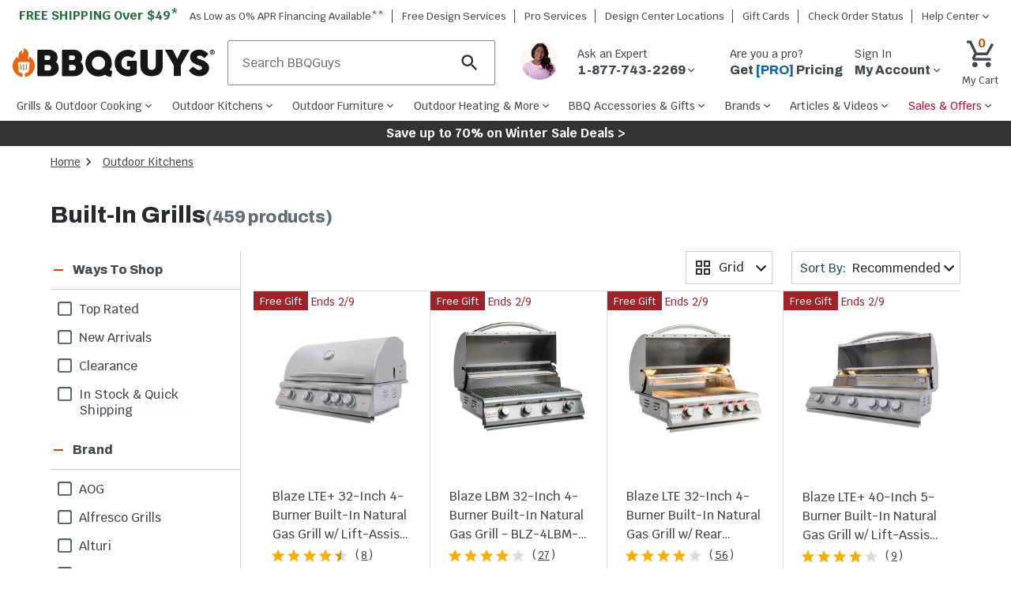

--- FILE ---
content_type: text/css; charset=UTF-8
request_url: https://www.bbqguys.com/content.css
body_size: 83635
content:
@charset "UTF-8";

.bbqg_content.content_smarty html {
	line-height: 1.15;
	-webkit-text-size-adjust: 100%;
}

.bbqg_content.content_smarty body {
	margin: 0;
}

.bbqg_content.content_smarty main {
	display: block;
}

.bbqg_content.content_smarty h1 {
	font-size: 2em;
	margin: 0.67em 0;
}

.bbqg_content.content_smarty hr {
	box-sizing: content-box;
	height: 0;
	overflow: visible;
}

.bbqg_content.content_smarty pre {
	font-family: monospace,monospace;
	font-size: 1em;
}

.bbqg_content.content_smarty a {
	background-color: transparent;
}

.bbqg_content.content_smarty abbr[title] {
	border-bottom: none;
	text-decoration: underline;
	text-decoration: underline dotted;
}

.bbqg_content.content_smarty b, .bbqg_content.content_smarty strong {
	font-weight: bolder;
}

.bbqg_content.content_smarty code, .bbqg_content.content_smarty kbd, .bbqg_content.content_smarty samp {
	font-family: monospace,monospace;
	font-size: 1em;
}

.bbqg_content.content_smarty small {
	font-size: 80%;
}

.bbqg_content.content_smarty sub, .bbqg_content.content_smarty sup {
	font-size: 75%;
	line-height: 0;
	position: relative;
	vertical-align: baseline;
}

.bbqg_content.content_smarty sub {
	bottom: -0.25em;
}

.bbqg_content.content_smarty sup {
	top: -0.5em;
}

.bbqg_content.content_smarty img {
	border-style: none;
}

.bbqg_content.content_smarty button, .bbqg_content.content_smarty input, .bbqg_content.content_smarty optgroup, .bbqg_content.content_smarty select, .bbqg_content.content_smarty textarea {
	font-family: inherit;
	font-size: 100%;
	line-height: 1.15;
	margin: 0;
}

.bbqg_content.content_smarty button, .bbqg_content.content_smarty input {
	overflow: visible;
}

.bbqg_content.content_smarty button, .bbqg_content.content_smarty select {
	text-transform: none;
}

.bbqg_content.content_smarty button, .bbqg_content.content_smarty [type="button"], .bbqg_content.content_smarty [type="reset"], .bbqg_content.content_smarty [type="submit"] {
	appearance: button;
}

.bbqg_content.content_smarty button::-moz-focus-inner, .bbqg_content.content_smarty [type="button"]::-moz-focus-inner, .bbqg_content.content_smarty [type="reset"]::-moz-focus-inner, .bbqg_content.content_smarty [type="submit"]::-moz-focus-inner {
	border-style: none;
	padding: 0;
}

.bbqg_content.content_smarty button:-moz-focusring, .bbqg_content.content_smarty [type="button"]:-moz-focusring, .bbqg_content.content_smarty [type="reset"]:-moz-focusring, .bbqg_content.content_smarty [type="submit"]:-moz-focusring {
	outline: 1px dotted ButtonText;
}

.bbqg_content.content_smarty fieldset {
	padding: 0.35em 0.75em 0.625em;
}

.bbqg_content.content_smarty legend {
	box-sizing: border-box;
	color: inherit;
	display: table;
	max-width: 100%;
	padding: 0;
	white-space: normal;
}

.bbqg_content.content_smarty progress {
	vertical-align: baseline;
}

.bbqg_content.content_smarty textarea {
	overflow: auto;
}

.bbqg_content.content_smarty [type="checkbox"], .bbqg_content.content_smarty [type="radio"] {
	box-sizing: border-box;
	padding: 0;
}

.bbqg_content.content_smarty [type="number"]::-webkit-inner-spin-button, .bbqg_content.content_smarty [type="number"]::-webkit-outer-spin-button {
	height: auto;
}

.bbqg_content.content_smarty [type="search"] {
	appearance: textfield;
	outline-offset: -2px;
}

.bbqg_content.content_smarty [type="search"]::-webkit-search-decoration {
	appearance: none;
}

.bbqg_content.content_smarty ::-webkit-file-upload-button {
	appearance: button;
	font: inherit;
}

.bbqg_content.content_smarty details {
	display: block;
}

.bbqg_content.content_smarty summary {
	display: list-item;
}

.bbqg_content.content_smarty template {
	display: none;
}

.bbqg_content.content_smarty [hidden] {
	display: none;
}

.bbqg_content.content_smarty html {
	box-sizing: border-box;
	-moz-box-sizing: border-box;
	-webkit-box-sizing: border-box;
}

.bbqg_content.content_smarty *, .bbqg_content.content_smarty *::before, .bbqg_content.content_smarty *::after {
	box-sizing: inherit;
	-moz-box-sizing: inherit;
	-webkit-box-sizing: inherit;
}

.bbqg_content.content_smarty html {
	font-size: 87.5%;
	scroll-behavior: smooth;
	-ms-overflow-style: scrollbar;
	-webkit-tap-highlight-color: transparent;
	-webkit-overflow-scrolling: touch;
	-webkit-touch-callout: none;
}

.bbqg_content.content_smarty body {
	background-color: #fff;
	color: #282b2d;
	font-family: ui-sans-serif,system-ui,'Segoe UI',Roboto,'Helvetica Neue',Helvetica,Arial,'Noto Sans',sans-serif,'Apple Color Emoji','Segoe UI Emoji','Segoe UI Symbol','Noto Color Emoji';
	font-size: 1em;
	font-size: 1rem;
	font-weight: 500;
	line-height: 1.5;
	margin-right: 0;
	margin-left: 0;
	min-height: 100vh;
	min-width: 0;
	overflow-x: hidden;
	padding-right: 0;
	padding-left: 0;
	text-rendering: optimizeSpeed;
	width: 100%;
}

@media screen and (-webkit-min-device-pixel-ratio: 2), screen and (min-resolution: 2dppx) {
	.bbqg_content.content_smarty body {
		-moz-osx-font-smoothing: grayscale;
		-webkit-font-smoothing: antialiased;
	}
}

.bbqg_content.content_smarty button, .bbqg_content.content_smarty input, .bbqg_content.content_smarty optgroup, .bbqg_content.content_smarty select, .bbqg_content.content_smarty textarea {
	font-family: inherit;
	font-size: inherit;
	line-height: inherit;
}

.bbqg_content.content_smarty h1, .bbqg_content.content_smarty .h1, .bbqg_content.content_smarty h2, .bbqg_content.content_smarty .h2, .bbqg_content.content_smarty h3, .bbqg_content.content_smarty .h3, .bbqg_content.content_smarty h4, .bbqg_content.content_smarty .h4, .bbqg_content.content_smarty h5, .bbqg_content.content_smarty .h5, .bbqg_content.content_smarty h6, .bbqg_content.content_smarty .h6 {
	font-weight: inherit;
	font-kerning: auto;
	font-variant-numeric: lining-nums tabular-nums;
	letter-spacing: 0;
	line-height: 1.2;
	margin: .6em 0;
	-webkit-font-smoothing: antialiased;
	-moz-osx-font-smoothing: grayscale;
}

.bbqg_content.content_smarty h1, .bbqg_content.content_smarty .h1 {
	font-size: 2.0000em;
	letter-spacing: -.0375em;
}

.bbqg_content.content_smarty h2, .bbqg_content.content_smarty .h2 {
	font-size: 1.8333em;
	letter-spacing: -.0375em;
}

.bbqg_content.content_smarty h3, .bbqg_content.content_smarty .h3 {
	font-size: 1.6667em;
}

.bbqg_content.content_smarty h4, .bbqg_content.content_smarty .h4 {
	font-size: 1.5000em;
}

.bbqg_content.content_smarty h5, .bbqg_content.content_smarty .h5 {
	font-size: 1.3333em;
}

.bbqg_content.content_smarty h6, .bbqg_content.content_smarty .h6 {
	font-size: 1.1667em;
}

.bbqg_content.content_smarty h1 small, .bbqg_content.content_smarty .h1 small, .bbqg_content.content_smarty h2 small, .bbqg_content.content_smarty .h2 small,
  .bbqg_content.content_smarty h3 small, .bbqg_content.content_smarty .h3 small, .bbqg_content.content_smarty h4 small, .bbqg_content.content_smarty .h4 small,
  .bbqg_content.content_smarty h5 small, .bbqg_content.content_smarty .h5 small, .bbqg_content.content_smarty h6 small, .bbqg_content.content_smarty .h6
small {
	color: #666;
	font-size: 68.75%;
	font-weight: normal;
	letter-spacing: 0;
}

.bbqg_content.content_smarty p, .bbqg_content.content_smarty hr, .bbqg_content.content_smarty ul, .bbqg_content.content_smarty ol, .bbqg_content.content_smarty dl, .bbqg_content.content_smarty blockquote, .bbqg_content.content_smarty pre, .bbqg_content.content_smarty address, .bbqg_content.content_smarty fieldset, .bbqg_content.content_smarty figure {
	line-height: 1.5;
	margin: .75em 0;
}

.bbqg_content.content_smarty body:not(.cart-billing-shipping),
  .bbqg_content.content_smarty .label,
  .bbqg_content.content_smarty .sans,
  .bbqg_content.content_smarty body:not(.cart-billing-shipping) .ui-sans,
  .bbqg_content.content_smarty body:not(.cart-billing-shipping) small,
  .bbqg_content.content_smarty .popover-title,
  .bbqg_content.content_smarty [class^="icon-"][class^="icon--"],
  .bbqg_content.content_smarty [class*=" icon-"][class*=" icon--"] {
	font-family: 'Krub',ui-sans-serif,system-ui,'Segoe UI',Roboto,'Helvetica Neue',Helvetica,Arial,'Noto Sans',sans-serif,'Apple Color Emoji','Segoe UI Emoji','Segoe UI Symbol','Noto Color Emoji';
}

.bbqg_content.content_smarty h1, .bbqg_content.content_smarty .h1,
  .bbqg_content.content_smarty h2, .bbqg_content.content_smarty .h2,
  .bbqg_content.content_smarty h3, .bbqg_content.content_smarty .h3,
  .bbqg_content.content_smarty h4, .bbqg_content.content_smarty .h4,
  .bbqg_content.content_smarty h5, .bbqg_content.content_smarty .h5,
  .bbqg_content.content_smarty h6, .bbqg_content.content_smarty .h6,
  .bbqg_content.content_smarty .ui-heading,
  .bbqg_content.content_smarty .font-heading,
  .bbqg_content.content_smarty .btn:not(.btn-link):not(.dropdown-toggle):not(.close),
  .bbqg_content.content_smarty button:not(.btn-link):not(.dropdown-toggle):not(.close),
  .bbqg_content.content_smarty input[type="submit"]:not(.btn),
  .bbqg_content.content_smarty input[type="reset"],
  .bbqg_content.content_smarty input[type="button"],
  .bbqg_content.content_smarty .panel-heading,
  .bbqg_content.content_smarty .popover-title,
  .bbqg_content.content_smarty .popover-content .popover-heading,
  .bbqg_content.content_smarty #main-menu > .nav > li .dropdown-header strong,
  .bbqg_content.content_smarty #main-menu a.feat-item > *,
  .bbqg_content.content_smarty #main-menu > .nav > li .dropdown-content .menu-links > *:first-child,
  .bbqg_content.content_smarty .footer .https-menu .accordion-heading a,
  .bbqg_content.content_smarty .mp-footer .contacthours-heading,
  .bbqg_content.content_smarty #content .label-circular,
  .bbqg_content.content_smarty .content .card .stars,
  .bbqg_content.content_smarty .content .card .card-title:not(.card-text),
  .bbqg_content.content_smarty .content .card .card-subtitle,
  .bbqg_content.content_smarty .content .link-block .link-block--title {
	font-family: 'Archivo',ui-sans-serif,'Helvetica Neue',Helvetica,Arial,sans-serif;
	font-weight: 800;
}

.bbqg_content.content_smarty .font-heading-condensed {
	font-family: Impact,Haettenschweiler,"Franklin Gothic Bold",Charcoal,"Helvetica Inserat","Bitstream Vera Sans Bold","Arial Black",sans-serif;
	font-weight: normal;
	letter-spacing: .01875em;
	text-transform: uppercase;
}

.bbqg_content.content_smarty .ui-serif, .bbqg_content.content_smarty .serif, .bbqg_content.content_smarty .ct > p, .bbqg_content.content_smarty .quote-txt::before {
	font-family: ui-serif,Georgia,Cambria,'Times New Roman',Times,serif;
}

.bbqg_content.content_smarty code, .bbqg_content.content_smarty kbd, .bbqg_content.content_smarty pre, .bbqg_content.content_smarty samp, .bbqg_content.content_smarty .code, .bbqg_content.content_smarty .monospace {
	font-family: ui-monospace,SFMono-Regular,Menlo,Monaco,Consolas,'Liberation Mono','Courier New',monospace;
}

.bbqg_content.content_smarty a {
	color: #1376a4;
	text-decoration: none;
	transition: all 0.218s cubic-bezier(0.42, 0, 0.58, 1);
}

.bbqg_content.content_smarty a:hover {
	color: #24a4cd;
}

.bbqg_content.content_smarty a:focus, .bbqg_content.content_smarty a:active {
	color: #33b4e8;
}

.bbqg_content.content_smarty a:hover, .bbqg_content.content_smarty a:focus, .bbqg_content.content_smarty a:active {
	text-decoration: underline;
	-webkit-text-decoration-skip: edges spaces;
	text-decoration-skip-ink: auto;
}

.bbqg_content.content_smarty a:hover .menu-title {
	color: #1376a4;
}

.bbqg_content.content_smarty .alt-link {
	color: #42484d;
	text-decoration: underline;
}

.bbqg_content.content_smarty .alt-link:hover {
	color: #e86412;
}

.bbqg_content.content_smarty .alt-link:focus-visible, .bbqg_content.content_smarty .alt-link:active {
	color: #ff8a33;
}

.bbqg_content.content_smarty p .alt-link, .bbqg_content.content_smarty td .alt-link {
	color: #63666d;
}

.bbqg_content.content_smarty .link-dark {
	color: currentColor;
}

.bbqg_content.content_smarty .link-dark:hover {
	color: #246984;
}

.bbqg_content.content_smarty .link-red {
	color: #9d4248;
}

.bbqg_content.content_smarty .link-red:hover {
	color: #cd5459;
}

.bbqg_content.content_smarty .link-white {
	color: #eee;
}

.bbqg_content.content_smarty .link-white:hover {
	color: #fff;
}

.bbqg_content.content_smarty .link-alt {
	border-bottom: 1px dotted transparent;
	line-height: inherit;
	margin-left: -.25em;
	margin-right: -.25em;
	padding-left: .25em;
	padding-right: .25em;
	position: relative;
	outline: 0;
}

.bbqg_content.content_smarty .link-alt.link-alt-u {
	border-bottom: 1px dotted;
}

.bbqg_content.content_smarty .link-alt.link-alt-u:hover {
	border-bottom-style: solid;
}

.bbqg_content.content_smarty .link-block-nounderline .link-block-underline {
	border-bottom: 1px dotted transparent;
}

.bbqg_content.content_smarty .link-alt:hover, .bbqg_content.content_smarty .link-alt.link-alt-u,
  .bbqg_content.content_smarty .no-underline:hover, .bbqg_content.content_smarty .no-underline a:hover,
  .bbqg_content.content_smarty a:hover [class*="icon-"],
  .bbqg_content.content_smarty a[class*="icon-"][class^="icon-"]:hover,
  .bbqg_content.content_smarty .link-block-nounderline:hover .link-block-underline {
	border-bottom-color: currentColor;
	text-decoration: none;
}

.bbqg_content.content_smarty *:focus-visible {
	outline-offset: 0;
	outline: 0.25em solid rgba(255, 197, 153, 0.9);
	border-radius: 0.1875em;
}

.bbqg_content.content_smarty a:not([href]):not([tabindex]), .bbqg_content.content_smarty a:not([href]):not([tabindex]):focus, .bbqg_content.content_smarty a:not([href]):not([tabindex]):hover {
	color: inherit;
	text-decoration: none;
}

.bbqg_content.content_smarty a:not([href]):not([tabindex]):focus, .bbqg_content.content_smarty [tabindex="-1"]:focus {
	-webkit-box-shadow: none;
	box-shadow: none;
	outline: none !important;
}

.bbqg_content.content_smarty caption, .bbqg_content.content_smarty legend, .bbqg_content.content_smarty mark, .bbqg_content.content_smarty th {
	font-weight: bold;
}

.bbqg_content.content_smarty caption > a {
	font-weight: normal;
}

.bbqg_content.content_smarty em, .bbqg_content.content_smarty mark {
	font-style: italic;
}

.bbqg_content.content_smarty i {
	font-style: normal;
}

.bbqg_content.content_smarty ins {
	background: #feb;
	color: #134257;
}

.bbqg_content.content_smarty mark {
	background: #def;
	color: #36546a;
}

.bbqg_content.content_smarty del, .bbqg_content.content_smarty s, .bbqg_content.content_smarty strike {
	color: #aaa;
	text-decoration: line-through;
}

.bbqg_content.content_smarty dfn {
	font-style: normal;
}

.bbqg_content.content_smarty abbr[title] {
	cursor: help;
	text-decoration: none;
}

.bbqg_content.content_smarty address {
	font-style: normal;
	margin-top: 0;
	margin-bottom: 0;
}

.bbqg_content.content_smarty address
strong {
	display: block;
}

.bbqg_content.content_smarty ::-moz-selection {
	background: #e86412;
	color: #fff;
	text-shadow: none;
}

.bbqg_content.content_smarty ::selection {
	background: #e86412;
	color: #fff;
	text-shadow: none;
}

.bbqg_content.content_smarty img {
	image-rendering: optimizeQuality;
	image-rendering: -moz-auto;
	-ms-interpolation-mode: bicubic;
}

.bbqg_content.content_smarty canvas, .bbqg_content.content_smarty img, .bbqg_content.content_smarty object, .bbqg_content.content_smarty embed, .bbqg_content.content_smarty video, .bbqg_content.content_smarty svg {
	font-style: italic;
	vertical-align: middle;
}

.bbqg_content.content_smarty canvas,
  .bbqg_content.content_smarty img:not(.img-preserve),
  .bbqg_content.content_smarty object,
  .bbqg_content.content_smarty embed,
  .bbqg_content.content_smarty video,
  .bbqg_content.content_smarty svg,
  .bbqg_content.content_smarty .img-scale,
  .bbqg_content.content_smarty .img-scale
img {
	max-width: 100%;
}

.bbqg_content.content_smarty img:not(.img-preserve),
  .bbqg_content.content_smarty .img-scale,
  .bbqg_content.content_smarty .img-scale
img {
	object-fit: contain;
}

.bbqg_content.content_smarty canvas, .bbqg_content.content_smarty img, .bbqg_content.content_smarty video {
	height: auto;
}

.bbqg_content.content_smarty object, .bbqg_content.content_smarty embed, .bbqg_content.content_smarty svg {
	height: 100%;
}

.bbqg_content.content_smarty svg {
	shape-rendering: geometricPrecision;
	text-rendering: optimizeLegibility;
}

.bbqg_content.content_smarty svg
text {
	font-style: normal;
}

.bbqg_content.content_smarty iframe {
	border: 0;
}

.bbqg_content.content_smarty iframe
object {
	width: 100%;
}

.bbqg_content.content_smarty img[data-src]:not(.loaded) {
	background: url("https://cdn.shocho.co/sc-site/ui/loading-spinner.gif") no-repeat center center transparent;
	display: block;
}

.bbqg_content.content_smarty ul, .bbqg_content.content_smarty ol, .bbqg_content.content_smarty dl {
	font-family: inherit;
	font-size: 1em;
	list-style-position: outside;
	padding: 0 0 0 1.25em;
}

.bbqg_content.content_smarty li > ul, .bbqg_content.content_smarty li > ol {
	margin-bottom: 0;
	padding-left: 1.25em;
	font-size: inherit;
}

.bbqg_content.content_smarty ul {
	list-style-type: disc;
}

.bbqg_content.content_smarty .square li ul,
  .bbqg_content.content_smarty .circle li ul,
  .bbqg_content.content_smarty .disc li
ul {
	list-style: inherit;
}

.bbqg_content.content_smarty .square {
	list-style-type: square;
}

.bbqg_content.content_smarty .circle {
	list-style-type: circle;
}

.bbqg_content.content_smarty .disc, .bbqg_content.content_smarty .list-disc {
	list-style: none;
	padding-left: 1.125em;
}

.bbqg_content.content_smarty .disc > li, .bbqg_content.content_smarty .list-disc > li {
	position: relative;
}

.bbqg_content.content_smarty .disc > li::before, .bbqg_content.content_smarty .list-disc > li::before {
	color: #e86412;
	content: '•';
	position: absolute;
	left: -1em;
}

.bbqg_content.content_smarty .no-style, .bbqg_content.content_smarty .unstyled, .bbqg_content.content_smarty .list-unstyled {
	list-style: none;
	padding: 0;
}

.bbqg_content.content_smarty .list-title {
	margin-bottom: 0;
}

.bbqg_content.content_smarty .list-title + ol, .bbqg_content.content_smarty .list-title + ul {
	margin-top: 0;
}

.bbqg_content.content_smarty dl {
	margin-left: 0;
	padding-left: 0;
}

.bbqg_content.content_smarty dd {
	margin-left: 0;
}

.bbqg_content.content_smarty dt, .bbqg_content.content_smarty dd {
	display: inline;
	margin: 0;
}

.bbqg_content.content_smarty dt + dt:before, .bbqg_content.content_smarty dd + dd:before {
	content: ",";
}

.bbqg_content.content_smarty .link-cta > [class*="icon-"] {
	font-size: 1.3333em;
	position: relative;
	top: 1px;
	left: -.0625em;
	padding-right: 3em;
}

.bbqg_content.content_smarty .section-pinned-ct {
	width: 94%;
}

.bbqg_content.content_smarty .section-pinned-ct .ct > p {
	font-size: 1.5em;
}

.bbqg_content.content_smarty .section-cts {
	padding-bottom: 3em;
}

.bbqg_content.content_smarty .section-cts
.ct {
	margin-top: 1.5em;
}

.bbqg_content.content_smarty .section-cts blockquote.ct > p + cite, .bbqg_content.content_smarty .section-cts .modal .ct-cta {
	text-align: left;
}

.bbqg_content.content_smarty code {
	color: #777;
	font-size: 1em;
	white-space: nowrap;
}

.bbqg_content.content_smarty pre
code {
	color: inherit;
	white-space: pre-wrap;
}

.bbqg_content.content_smarty pre {
	background: #f8f8f8;
	border: 1px solid #ddd;
	border-top-color: #bbb;
	border-left-color: #ccc;
	color: #42444d;
	font-size: 1em;
	line-height: 1.5;
	padding: 1em;
	-moz-tab-size: 4;
	tab-size: 4;
	-webkit-box-shadow: inset 0 1px 2px rgba(0, 0, 0, 0.1);
	box-shadow: inset 0 1px 2px rgba(0, 0, 0, 0.1);
}

.bbqg_content.content_smarty .select-prevent, .bbqg_content.content_smarty .user-select-none {
	-webkit-touch-callout: none;
	-webkit-text-size-adjust: none;
	-webkit-highlight: none;
	-webkit-tap-highlight-color: transparent;
}

.bbqg_content.content_smarty .disable-pointer,
  .bbqg_content.content_smarty .disable-pointer
* {
	-webkit-touch-callout: none;
	touch-action: none;
	pointer-events: none !important;
}

.bbqg_content.content_smarty .select-prevent,
  .bbqg_content.content_smarty .user-select-none,
  .bbqg_content.content_smarty .disable-pointer,
  .bbqg_content.content_smarty .disable-pointer *,
  .bbqg_content.content_smarty .unselectable,
  .bbqg_content.content_smarty .unselectable
* {
	-webkit-user-select: none;
	-khtml-user-select: none;
	-moz-user-select: none;
	-ms-user-select: none;
	-o-user-select: none;
	user-select: none;
}

.bbqg_content.content_smarty a, .bbqg_content.content_smarty area, .bbqg_content.content_smarty button, .bbqg_content.content_smarty [role="button"], .bbqg_content.content_smarty input, .bbqg_content.content_smarty label, .bbqg_content.content_smarty select, .bbqg_content.content_smarty summary, .bbqg_content.content_smarty textarea {
	-ms-touch-action: manipulation;
	touch-action: manipulation;
}

.bbqg_content.content_smarty form, .bbqg_content.content_smarty .form {
	margin: 0;
	position: relative;
}

.bbqg_content.content_smarty .form:before, .bbqg_content.content_smarty .form:after {
	content: "";
	display: table;
	line-height: 0;
}

.bbqg_content.content_smarty .form:after {
	clear: both;
}

.bbqg_content.content_smarty legend {
	border: 0;
	padding: 0;
	white-space: normal;
}

.bbqg_content.content_smarty label {
	cursor: pointer;
	font-weight: normal;
	padding: 0;
}

.bbqg_content.content_smarty button, .bbqg_content.content_smarty input, .bbqg_content.content_smarty select, .bbqg_content.content_smarty textarea, .bbqg_content.content_smarty .btn, .bbqg_content.content_smarty .input {
	background-color: #f5f5f5;
	border: 1px solid #aaa;
	border-color: rgba(0, 21, 42, 0.15);
	border-radius: 0.1875em;
	-webkit-box-shadow: 0 0 0 transparent;
	box-shadow: 0 0 0 transparent;
	color: #42484d;
	font-size: inherit;
	line-height: normal;
	margin: auto;
	padding: 0.7375em 0.46875em;
	vertical-align: middle;
	width: auto;
}

@media (min-width: 48em) {
	.bbqg_content.content_smarty button, .bbqg_content.content_smarty input, .bbqg_content.content_smarty select, .bbqg_content.content_smarty textarea, .bbqg_content.content_smarty .btn, .bbqg_content.content_smarty .input, .bbqg_content.content_smarty .select:not(.select2-container) {
		padding-top: 0.595625em;
		padding-bottom: 0.595625em;
	}
}

.bbqg_content.content_smarty button:not([hidden]), .bbqg_content.content_smarty input:not([hidden]), .bbqg_content.content_smarty select:not([hidden]), .bbqg_content.content_smarty textarea:not([hidden]), .bbqg_content.content_smarty .btn:not([hidden]), .bbqg_content.content_smarty .input:not([hidden]) {
	display: inline-block;
}

.bbqg_content.content_smarty button:hover, .bbqg_content.content_smarty input:hover, .bbqg_content.content_smarty select:hover, .bbqg_content.content_smarty textarea:hover, .bbqg_content.content_smarty .btn:hover, .bbqg_content.content_smarty .input:hover {
	border-color: #999;
	border-color: rgba(0, 21, 42, 0.3);
	color: #21242d;
}

.bbqg_content.content_smarty button:hover, .bbqg_content.content_smarty button:active, .bbqg_content.content_smarty input:hover, .bbqg_content.content_smarty input:active, .bbqg_content.content_smarty select:hover, .bbqg_content.content_smarty select:active, .bbqg_content.content_smarty textarea:hover, .bbqg_content.content_smarty textarea:active, .bbqg_content.content_smarty .btn:hover, .bbqg_content.content_smarty .btn:active, .bbqg_content.content_smarty .input:hover, .bbqg_content.content_smarty .input:active {
	background-color: white;
	background-color: rgba(255, 255, 255, 0.9);
}

.bbqg_content.content_smarty button:focus-visible, .bbqg_content.content_smarty button:active, .bbqg_content.content_smarty input:focus-visible, .bbqg_content.content_smarty input:active, .bbqg_content.content_smarty select:focus-visible, .bbqg_content.content_smarty select:active, .bbqg_content.content_smarty textarea:focus-visible, .bbqg_content.content_smarty textarea:active, .bbqg_content.content_smarty .btn:focus-visible, .bbqg_content.content_smarty .btn:active {
	outline: 5px auto -webkit-focus-ring-color;
}

.bbqg_content.content_smarty input[type="text"], .bbqg_content.content_smarty input[type="search"], .bbqg_content.content_smarty input[type="datetime"], .bbqg_content.content_smarty input[type="datetime-local"], .bbqg_content.content_smarty input[type="date"], .bbqg_content.content_smarty input[type="week"], .bbqg_content.content_smarty input[type="month"], .bbqg_content.content_smarty input[type="time"], .bbqg_content.content_smarty input[type="number"], .bbqg_content.content_smarty input[type="password"], .bbqg_content.content_smarty input[type="tel"], .bbqg_content.content_smarty input[type="email"], .bbqg_content.content_smarty input[type="url"], .bbqg_content.content_smarty input[type="color"], .bbqg_content.content_smarty .input, .bbqg_content.content_smarty textarea {
	background-color: #fbfcfd;
	appearance: none;
	background-image: -webkit-gradient(linear, 0% 0%, 0% 100%, from(rgba(255, 255, 255, 0)), to(rgba(255, 255, 255, 0)));
	background-image: -webkit-linear-gradient(rgba(255, 255, 255, 0), rgba(255, 255, 255, 0));
	outline: 0 !important;
	cursor: auto;
	-webkit-box-shadow: inset 0 0 0 transparent;
	box-shadow: inset 0 0 0 transparent;
	-webkit-transition: all 0.218s cubic-bezier(0.42, 0, 0.58, 1);
	transition: all 0.218s cubic-bezier(0.42, 0, 0.58, 1);
}

.bbqg_content.content_smarty input[type="text"], .bbqg_content.content_smarty input[type="email"], .bbqg_content.content_smarty input[type="url"], .bbqg_content.content_smarty input[type="number"], .bbqg_content.content_smarty input[type="search"], .bbqg_content.content_smarty input[type="tel"], .bbqg_content.content_smarty input[type="password"], .bbqg_content.content_smarty input[type="checkbox"], .bbqg_content.content_smarty input[type="radio"], .bbqg_content.content_smarty .input, .bbqg_content.content_smarty textarea {
	border-top-color: #aaa;
	border-top-color: rgba(0, 21, 42, 0.2);
}

.bbqg_content.content_smarty input[type="text"]:hover, .bbqg_content.content_smarty input[type="email"]:hover, .bbqg_content.content_smarty input[type="url"]:hover, .bbqg_content.content_smarty input[type="number"]:hover, .bbqg_content.content_smarty input[type="search"]:hover, .bbqg_content.content_smarty input[type="tel"]:hover, .bbqg_content.content_smarty input[type="password"]:hover, .bbqg_content.content_smarty input[type="checkbox"]:hover, .bbqg_content.content_smarty input[type="radio"]:hover, .bbqg_content.content_smarty .input:hover, .bbqg_content.content_smarty textarea:hover {
	border-color: #aaa;
	border-color: rgba(0, 21, 42, 0.2);
	border-top-color: #999;
	border-top-color: rgba(0, 21, 42, 0.3);
	-webkit-box-shadow: inset 0.0625em 0.0625em 0.0625em rgba(0, 0, 0, 0.2);
	box-shadow: inset 0.0625em 0.0625em 0.0625em rgba(0, 0, 0, 0.2);
}

.bbqg_content.content_smarty input[type="text"]:focus-visible, .bbqg_content.content_smarty input[type="text"]:active, .bbqg_content.content_smarty input[type="email"]:focus-visible, .bbqg_content.content_smarty input[type="email"]:active, .bbqg_content.content_smarty input[type="url"]:focus-visible, .bbqg_content.content_smarty input[type="url"]:active, .bbqg_content.content_smarty input[type="number"]:focus-visible, .bbqg_content.content_smarty input[type="number"]:active, .bbqg_content.content_smarty input[type="search"]:focus-visible, .bbqg_content.content_smarty input[type="search"]:active, .bbqg_content.content_smarty input[type="tel"]:focus-visible, .bbqg_content.content_smarty input[type="tel"]:active, .bbqg_content.content_smarty input[type="password"]:focus-visible, .bbqg_content.content_smarty input[type="password"]:active, .bbqg_content.content_smarty input[type="checkbox"]:focus-visible, .bbqg_content.content_smarty input[type="checkbox"]:active, .bbqg_content.content_smarty input[type="radio"]:focus-visible, .bbqg_content.content_smarty input[type="radio"]:active, .bbqg_content.content_smarty .input:focus-visible, .bbqg_content.content_smarty .input:active, .bbqg_content.content_smarty textarea:focus-visible, .bbqg_content.content_smarty textarea:active, .bbqg_content.content_smarty label:active + input, .bbqg_content.content_smarty label:active + textarea {
	border-color: #e86412;
	color: #24282d;
	cursor: text;
	position: relative;
	-webkit-box-shadow: 0 0 0 5px rgba(255, 197, 153, 0.9);
	box-shadow: 0 0 0 5px rgba(255, 197, 153, 0.9);
	z-index: 9;
}

.bbqg_content.content_smarty input[type="password"] {
	letter-spacing: 0.125em;
}

.bbqg_content.content_smarty [role="button"] {
	cursor: pointer;
}

.bbqg_content.content_smarty .btn, .bbqg_content.content_smarty button, .bbqg_content.content_smarty input[type="submit"]:not(.btn), .bbqg_content.content_smarty input[type="reset"], .bbqg_content.content_smarty input[type="button"], .bbqg_content.content_smarty select {
	border-bottom-color: #aaa;
	border-bottom-color: rgba(0, 21, 42, 0.2);
	cursor: pointer;
	appearance: none;
	-moz-appearance: none;
	appearance: none;
	-moz-box-orient: vertical;
	display: -moz-inline-stack;
	outline: 0;
	padding-left: 1em;
	padding-right: 1em;
	position: relative;
	text-align: center;
	vertical-align: middle;
	white-space: normal;
	-webkit-user-select: none;
	-moz-user-select: none;
	-ms-user-select: none;
	-o-user-select: none;
	user-select: none;
	-webkit-tap-highlight-color: transparent;
	-webkit-transition: all 0.218s cubic-bezier(0.42, 0, 0.58, 1);
	transition: all 0.218s cubic-bezier(0.42, 0, 0.58, 1);
}

.bbqg_content.content_smarty .btn:hover, .bbqg_content.content_smarty button:hover, .bbqg_content.content_smarty input[type="submit"]:not(.btn):hover, .bbqg_content.content_smarty input[type="reset"]:hover, .bbqg_content.content_smarty input[type="button"]:hover {
	border-bottom-color: #888;
	border-bottom-color: rgba(0, 21, 42, 0.4);
	-webkit-box-shadow: 0 0.0625em 0.1875em rgba(0, 0, 0, 0.2);
	box-shadow: 0 0.0625em 0.1875em rgba(0, 0, 0, 0.2);
	text-decoration: none;
}

.bbqg_content.content_smarty .btn:focus, .bbqg_content.content_smarty button:focus, .bbqg_content.content_smarty input[type="submit"]:not(.btn):focus, .bbqg_content.content_smarty input[type="reset"]:focus, .bbqg_content.content_smarty input[type="button"]:focus, .bbqg_content.content_smarty select:focus {
	-webkit-box-shadow: inset 0 0 0 1px white;
	box-shadow: inset 0 0 0 1px white;
	text-decoration: none;
}

.bbqg_content.content_smarty .btn:focus, .bbqg_content.content_smarty .btn:active, .bbqg_content.content_smarty button:focus, .bbqg_content.content_smarty button:active, .bbqg_content.content_smarty input[type="submit"]:not(.btn):focus, .bbqg_content.content_smarty input[type="submit"]:not(.btn):active, .bbqg_content.content_smarty input[type="reset"]:focus, .bbqg_content.content_smarty input[type="reset"]:active, .bbqg_content.content_smarty input[type="button"]:focus, .bbqg_content.content_smarty input[type="button"]:active, .bbqg_content.content_smarty select:focus, .bbqg_content.content_smarty select:active {
	outline: 0;
}

.bbqg_content.content_smarty .btn::-moz-focus-inner {
	border: 0;
	padding: 0;
}

.bbqg_content.content_smarty .btn:hover, .bbqg_content.content_smarty button:hover {
	color: #e86412;
}

.bbqg_content.content_smarty .btn:focus, .bbqg_content.content_smarty .btn:active, .bbqg_content.content_smarty button:focus, .bbqg_content.content_smarty button:active {
	background-color: white;
	border-color: #e86412;
	color: #ff8a33;
}

.bbqg_content.content_smarty .btn-primary, .bbqg_content.content_smarty .btn-primary:hover, .bbqg_content.content_smarty .btn-primary:focus, .bbqg_content.content_smarty .btn-primary:active, .bbqg_content.content_smarty .btn-addtocart, .bbqg_content.content_smarty .btn-addtocart:hover, .bbqg_content.content_smarty .btn-addtocart:focus, .bbqg_content.content_smarty .btn-addtocart:active, .bbqg_content.content_smarty .btn-orange, .bbqg_content.content_smarty .btn-orange:hover, .bbqg_content.content_smarty .btn-orange:focus, .bbqg_content.content_smarty .btn-orange:active, .bbqg_content.content_smarty .btn-blue, .bbqg_content.content_smarty .btn-blue:hover, .bbqg_content.content_smarty .btn-blue:focus, .bbqg_content.content_smarty .btn-blue:active, .bbqg_content.content_smarty .btn-info, .bbqg_content.content_smarty .btn-info:hover, .bbqg_content.content_smarty .btn-info:focus, .bbqg_content.content_smarty .btn-info:active, .bbqg_content.content_smarty .btn-promo, .bbqg_content.content_smarty .btn-promo:hover, .bbqg_content.content_smarty .btn-promo:focus, .bbqg_content.content_smarty .btn-promo:active, .bbqg_content.content_smarty .btn-danger, .bbqg_content.content_smarty .btn-danger:hover, .bbqg_content.content_smarty .btn-danger:focus, .bbqg_content.content_smarty .btn-danger:active, .bbqg_content.content_smarty .btn-error, .bbqg_content.content_smarty .btn-error:hover, .bbqg_content.content_smarty .btn-error:focus, .bbqg_content.content_smarty .btn-error:active, .bbqg_content.content_smarty .btn-red, .bbqg_content.content_smarty .btn-red:hover, .bbqg_content.content_smarty .btn-red:focus, .bbqg_content.content_smarty .btn-red:active, .bbqg_content.content_smarty .btn-warning, .bbqg_content.content_smarty .btn-warning:hover, .bbqg_content.content_smarty .btn-warning:focus, .bbqg_content.content_smarty .btn-warning:active, .bbqg_content.content_smarty .btn-yellow, .bbqg_content.content_smarty .btn-yellow:hover, .bbqg_content.content_smarty .btn-yellow:focus, .bbqg_content.content_smarty .btn-yellow:active, .bbqg_content.content_smarty .btn-success, .bbqg_content.content_smarty .btn-success:hover, .bbqg_content.content_smarty .btn-success:focus, .bbqg_content.content_smarty .btn-success:active, .bbqg_content.content_smarty .btn-green, .bbqg_content.content_smarty .btn-green:hover, .bbqg_content.content_smarty .btn-green:focus, .bbqg_content.content_smarty .btn-green:active, .bbqg_content.content_smarty .btn-dark, .bbqg_content.content_smarty .btn-dark:hover, .bbqg_content.content_smarty .btn-dark:focus, .bbqg_content.content_smarty .btn-dark:active, .bbqg_content.content_smarty .btn-darkblue, .bbqg_content.content_smarty .btn-darkblue:hover, .bbqg_content.content_smarty .btn-darkblue:focus, .bbqg_content.content_smarty .btn-darkblue:active, .bbqg_content.content_smarty .btn-teal, .bbqg_content.content_smarty .btn-teal:hover, .bbqg_content.content_smarty .btn-teal:focus, .bbqg_content.content_smarty .btn-teal:active {
	border-color: transparent;
	color: white;
}

.bbqg_content.content_smarty .btn.btn-primary, .bbqg_content.content_smarty .btn-addtocart, .bbqg_content.content_smarty .btn-orange {
	background-color: #e86412;
	border-color: #e86412;
}

.bbqg_content.content_smarty .btn.btn-primary:hover, .bbqg_content.content_smarty .btn-addtocart:hover, .bbqg_content.content_smarty .btn-orange:hover {
	background-color: #ff7624;
	border-color: #ff7624;
}

.bbqg_content.content_smarty .btn.btn-primary:not(.btn-outline):hover, .bbqg_content.content_smarty .btn-addtocart:hover {
	-webkit-box-shadow: 0 0 0 1px #ff7624, 0 0.0625em 0.1875em rgba(0, 0, 0, 0.25), 0 0.75em 1.5em rgba(218, 100, 18, 0.5);
	box-shadow: 0 0 0 1px #ff7624, 0 0.0625em 0.1875em rgba(0, 0, 0, 0.25), 0 0.75em 1.5em rgba(218, 100, 18, 0.5);
}

.bbqg_content.content_smarty .btn.btn-primary:focus, .bbqg_content.content_smarty .btn.btn-primary:active, .bbqg_content.content_smarty .btn-addtocart:focus, .bbqg_content.content_smarty .btn-addtocart:active, .bbqg_content.content_smarty .btn-orange:focus, .bbqg_content.content_smarty .btn-orange:active {
	background-color: #bc500e;
	border-color: #ab4c0e;
}

.bbqg_content.content_smarty .btn.btn-primary:focus, .bbqg_content.content_smarty .btn.btn-primary:active, .bbqg_content.content_smarty .btn-addtocart:focus, .bbqg_content.content_smarty .btn-addtocart:active {
	-webkit-box-shadow: inset 0 0.125em 0.25em rgba(0, 0, 0, 0.2);
	box-shadow: inset 0 0.125em 0.25em rgba(0, 0, 0, 0.2);
}

.bbqg_content.content_smarty .btn.btn-primary.btn-outline {
	background-color: rgba(255, 255, 255, 0.6);
	border-color: #f29155;
	border-bottom-color: #ee7225;
	color: #e86412;
}

.bbqg_content.content_smarty .btn.btn-primary.btn-outline:hover {
	background-color: rgba(238, 99, 12, 0.1);
	border-color: rgba(242, 145, 85, 0.6);
	border-bottom-color: rgba(232, 100, 18, 0.6);
	color: #be4e09;
}

.bbqg_content.content_smarty .btn.btn-primary.btn-outline:focus {
	background-color: rgba(238, 99, 12, 0.1);
	border-color: rgba(242, 145, 85, 0.6);
	border-bottom-color: rgba(232, 100, 18, 0.6);
	color: #be4e09;
}

.bbqg_content.content_smarty .btn.btn-primary.btn-outline:active {
	color: #e86412;
	background-color: rgba(232, 100, 18, 0.2);
	border-color: rgba(232, 100, 18, 0.6);
}

.bbqg_content.content_smarty .btn-secondary {
	background-color: #42484d;
	border-color: #42484d;
	border-bottom-color: #2a2e32;
	color: #f1ede8;
}

.bbqg_content.content_smarty .btn-secondary:hover {
	background-color: #333;
	border-color: #24282d;
	border-bottom-color: #1a1a1a;
	color: #ffae72;
}

.bbqg_content.content_smarty .btn-secondary:focus, .bbqg_content.content_smarty .btn-secondary:active {
	background-color: #24282d;
	border-color: #171717;
	-webkit-box-shadow: 0 0 0 0.25em rgba(92, 97, 100, 0.6);
	box-shadow: 0 0 0 0.25em rgba(92, 97, 100, 0.6);
	color: #ffae72;
}

.bbqg_content.content_smarty .btn.btn-secondary.btn-outline {
	background-color: rgba(255, 255, 255, 0.6);
	border-color: #656f76;
	border-bottom-color: #4e555b;
	color: #42484d;
}

.bbqg_content.content_smarty .btn.btn-secondary.btn-outline:hover {
	background-color: rgba(62, 72, 81, 0.1);
	border-color: rgba(101, 111, 118, 0.6);
	border-bottom-color: rgba(66, 72, 77, 0.6);
	color: #282f34;
}

.bbqg_content.content_smarty .btn.btn-secondary.btn-outline:focus {
	background-color: rgba(62, 72, 81, 0.1);
	border-color: rgba(101, 111, 118, 0.6);
	border-bottom-color: rgba(66, 72, 77, 0.6);
	color: #282f34;
}

.bbqg_content.content_smarty .btn.btn-secondary.btn-outline:active {
	color: #42484d;
	background-color: rgba(66, 72, 77, 0.2);
	border-color: rgba(66, 72, 77, 0.6);
}

.bbqg_content.content_smarty .btn-white {
	background-color: #fff;
	background-image: -webkit-linear-gradient(top, #fff, #f8f8f8);
	background-image: linear-gradient(to bottom, #fff, #f8f8f8);
}

.bbqg_content.content_smarty .btn-white:hover {
	background-color: #fffdfb;
	background-image: -webkit-linear-gradient(top, #fffdfb, #f9f7f5);
	background-image: linear-gradient(to bottom, #fffdfb, #f9f7f5);
}

.bbqg_content.content_smarty .btn-white > [class*='icon-'] {
	color: #42484d;
}

.bbqg_content.content_smarty .btn-white:hover > [class*='icon-'] {
	color: currentColor;
}

.bbqg_content.content_smarty .btn-info, .bbqg_content.content_smarty .btn-blue, .bbqg_content.content_smarty input[type="submit"]:not(.btn) {
	background-color: #21546d;
}

.bbqg_content.content_smarty .btn-info:hover, .bbqg_content.content_smarty .btn-blue:hover, .bbqg_content.content_smarty input[type="submit"]:not(.btn):hover {
	background-color: #1c475d;
}

.bbqg_content.content_smarty .btn-info:focus, .bbqg_content.content_smarty .btn-blue:focus, .bbqg_content.content_smarty input[type="submit"]:not(.btn):focus, .bbqg_content.content_smarty .btn-info:active, .bbqg_content.content_smarty .btn-blue:active, .bbqg_content.content_smarty input[type="submit"]:not(.btn):active {
	background-color: #1a4357;
}

.bbqg_content.content_smarty .btn-grey {
	background-color: #e6e6e6;
	color: #63696d;
}

.bbqg_content.content_smarty .btn-grey:hover {
	background-color: #efede9;
	border-color: #84888d;
}

.bbqg_content.content_smarty .btn-grey:focus, .bbqg_content.content_smarty .btn-grey:active {
	background-color: #f8f8f8;
}

.bbqg_content.content_smarty .btn-cancel, .bbqg_content.content_smarty .btn-cancel:hover {
	background: none;
	border: none;
	box-shadow: none;
}

.bbqg_content.content_smarty .btn.btn-cancel {
	color: #626f79;
}

.bbqg_content.content_smarty .btn.btn-cancel:hover {
	color: #42484d;
}

.bbqg_content.content_smarty .btn.btn-cancel::after {
	background-color: #babec1;
	content: '';
	display: block;
	margin: 0 auto;
	position: relative;
	width: 0;
	height: 0;
	opacity: 0;
	transition: all 0.218s cubic-bezier(0.42, 0, 0.58, 1);
}

.bbqg_content.content_smarty .btn.btn-cancel:hover::after {
	height: 0.375rem;
	opacity: 1;
	width: 38.2%;
	margin-bottom: -.375rem;
}

.bbqg_content.content_smarty .btn-promo {
	background-color: #ba0c2f;
}

.bbqg_content.content_smarty .btn-promo:hover {
	background-color: #db2442;
}

.bbqg_content.content_smarty .btn-promo:focus, .bbqg_content.content_smarty .btn-promo:active {
	background-color: #ed1331;
}

.bbqg_content.content_smarty .btn-danger, .bbqg_content.content_smarty .btn-error, .bbqg_content.content_smarty .btn-red {
	background-color: #9d3337;
}

.bbqg_content.content_smarty .btn-danger:hover, .bbqg_content.content_smarty .btn-error:hover, .bbqg_content.content_smarty .btn-red:hover {
	background-color: #852b2f;
}

.bbqg_content.content_smarty .btn-danger:focus, .bbqg_content.content_smarty .btn-danger:active, .bbqg_content.content_smarty .btn-error:focus, .bbqg_content.content_smarty .btn-error:active, .bbqg_content.content_smarty .btn-red:focus, .bbqg_content.content_smarty .btn-red:active {
	background-color: #7e292c;
}

.bbqg_content.content_smarty .btn-warning, .bbqg_content.content_smarty .btn-yellow {
	background-color: #dbad4a;
}

.bbqg_content.content_smarty .btn-warning:hover, .bbqg_content.content_smarty .btn-yellow:hover {
	background-color: #eab442;
}

.bbqg_content.content_smarty .btn-warning:focus, .bbqg_content.content_smarty .btn-warning:active, .bbqg_content.content_smarty .btn-yellow:focus, .bbqg_content.content_smarty .btn-yellow:active {
	background-color: #ead269;
}

.bbqg_content.content_smarty .btn-success, .bbqg_content.content_smarty .btn-green {
	background-color: #2d8442;
}

.bbqg_content.content_smarty .btn-success:hover, .bbqg_content.content_smarty .btn-green:hover {
	background-color: #267038;
}

.bbqg_content.content_smarty .btn-success:focus, .bbqg_content.content_smarty .btn-success:active, .bbqg_content.content_smarty .btn-green:focus, .bbqg_content.content_smarty .btn-green:active {
	background-color: #226332;
}

.bbqg_content.content_smarty .btn-dark, .bbqg_content.content_smarty .btn-darkblue {
	background-color: #42484d;
}

.bbqg_content.content_smarty .btn-dark:hover, .bbqg_content.content_smarty .btn-dark:focus, .bbqg_content.content_smarty .btn-dark:active, .bbqg_content.content_smarty .btn-darkblue:hover, .bbqg_content.content_smarty .btn-darkblue:focus, .bbqg_content.content_smarty .btn-darkblue:active {
	background-color: #333;
}

.bbqg_content.content_smarty .btn-grad-silver {
	background-color: #f8f8f8;
	background-image: -webkit-linear-gradient(top, #f8f8f8, #e6e6e6);
	background-image: linear-gradient(to bottom, #f8f8f8, #e6e6e6);
	color: #2d5769;
}

.bbqg_content.content_smarty .btn-grad-silver:hover {
	background-color: #fdfdfd;
	background-image: -webkit-linear-gradient(top, #fdfdfd, #f1f1f1);
	background-image: linear-gradient(to bottom, #fdfdfd, #f1f1f1);
	color: #1376a4;
}

.bbqg_content.content_smarty .btn-grad-silver > .btn-text {
	display: block;
	font-size: .875em;
	margin-top: .375em;
	text-transform: capitalize;
	white-space: nowrap;
}

@media (min-width: 48em) {
	.bbqg_content.content_smarty .btn.btn-grad-silver > .sc-icon {
		width: 18px;
		height: 18px;
	}

	.bbqg_content.content_smarty .btn-grad-silver > .btn-text {
		display: inline;
		font-size: 1em;
		margin-top: 0;
		position: relative;
		top: .125em;
		text-transform: uppercase;
	}
}

.bbqg_content.content_smarty .btn-disabled, .bbqg_content.content_smarty .btn-disabled:hover, .bbqg_content.content_smarty .btn-disabled:focus, .bbqg_content.content_smarty .btn-disabled:active {
	-webkit-box-shadow: none;
	box-shadow: none;
	text-shadow: none;
}

.bbqg_content.content_smarty .btn-link, .bbqg_content.content_smarty .btn-link:hover, .bbqg_content.content_smarty .btn-link:focus, .bbqg_content.content_smarty .btn-link:active {
	background-color: transparent;
	border-color: transparent;
	-webkit-box-shadow: none;
	box-shadow: none;
	text-decoration: none;
}

.bbqg_content.content_smarty .btn-link:focus-visible {
	outline-offset: 0;
	outline: 0.25em solid rgba(255, 197, 153, 0.9);
	border-radius: 0.1875em;
}

.bbqg_content.content_smarty .btn-link, .bbqg_content.content_smarty .btn-ninja {
	color: #1376a4;
}

.bbqg_content.content_smarty .btn-link .sc-icon
path {
	fill: currentColor;
}

.bbqg_content.content_smarty .btn-link:hover, .bbqg_content.content_smarty .btn-ninja:hover {
	color: #21546d;
}

.bbqg_content.content_smarty .btn-link:hover .sc-icon
path {
	fill: currentColor;
}

.bbqg_content.content_smarty .btn-link {
	padding: 0;
}

.bbqg_content.content_smarty .btn-link:hover {
	text-decoration: underline;
}

.bbqg_content.content_smarty .btn-link.btn-block {
	padding-top: .46875em;
	padding-bottom: .46875em;
}

.bbqg_content.content_smarty .btn-link:active {
	color: #2194d2;
}

.bbqg_content.content_smarty .btn.btn-ninja, .bbqg_content.content_smarty .btn.btn-ninja:hover {
	background-color: transparent;
	text-shadow: none;
	-webkit-box-shadow: none;
	box-shadow: none;
}

.bbqg_content.content_smarty .btn.btn-ninja {
	border-color: transparent;
}

.bbqg_content.content_smarty .btn.btn-ninja:hover {
	border-color: #d7d7d7;
	border-bottom-style: solid;
}

@media (min-width: 48em) {
	.bbqg_content.content_smarty .btn.btn-icon-label {
		padding-left: 3em;
		position: relative;
		display: inline-block;
	}

	.bbqg_content.content_smarty .btn-icon-label [class^="icon-"],
    .bbqg_content.content_smarty .btn-icon-label
i {
		border-right: 1px solid rgba(255, 255, 255, 0.5);
		line-height: .75;
		font-size: 1.875em;
		padding: .25em .375em;
		position: absolute;
		top: 0;
		bottom: 0;
		left: 0;
		text-align: center;
		width: auto;
		-webkit-box-shadow: inset -1px 0 0 0 rgba(0, 0, 0, 0.15);
		box-shadow: inset -1px 0 0 0 rgba(0, 0, 0, 0.15);
	}

	.bbqg_content.content_smarty .btn-icon-label i > svg {
		position: relative;
		top: -.3125em;
	}
}

.bbqg_content.content_smarty .btn svg path, .bbqg_content.content_smarty .btn:hover svg
path {
	fill: currentColor;
}

.bbqg_content.content_smarty .btn-ui {
	background-color: rgba(255, 255, 255, 0.9);
}

.bbqg_content.content_smarty .btn-ui:hover {
	background-color: #fffdf9;
}

.bbqg_content.content_smarty .btn-ui.btn-ui-red {
	color: #8d4742;
}

.bbqg_content.content_smarty .btn-ui.btn-ui-red:hover {
	background-color: #fffbfb;
	border-color: #e66;
	color: #be2407;
}

.bbqg_content.content_smarty .btn-ui.btn-ui-orange {
	color: #42484d;
}

.bbqg_content.content_smarty .btn-ui.btn-ui-orange:hover {
	border-color: #f87621;
	color: #d86412;
}

.bbqg_content.content_smarty .btn-ui.btn-ui-green {
	color: #2d8442;
	border-color: #2d8442;
	border-bottom-color: #277138;
}

.bbqg_content.content_smarty .btn-ui.btn-ui-green:hover {
	color: #277138;
	background-color: rgba(45, 132, 66, 0.12);
	border-color: rgba(45, 132, 66, 0.5);
	border-bottom-color: rgba(39, 113, 56, 0.5);
}

.bbqg_content.content_smarty .btn-ui.btn-ui-blue {
	border-color: #069;
	color: #2d5769;
}

.bbqg_content.content_smarty .btn-ui.btn-ui-blue:hover {
	border-color: #3294b6;
	color: #2494b4;
}

.bbqg_content.content_smarty .btn-ui.btn-ui-gray {
	border-color: #adadad;
	color: #42484d;
}

.bbqg_content.content_smarty .btn-ui.btn-ui-gray:hover {
	border-color: #bdbdbd;
	color: #e86412;
}

.bbqg_content.content_smarty .toggle-content {
	cursor: pointer;
	text-align: center;
}

.bbqg_content.content_smarty .toggle-content-bottom-fixed {
	position: absolute;
	right: 0;
	bottom: 1px;
	left: 0;
}

.bbqg_content.content_smarty .toggle-content-button {
	z-index: 1;
}

.bbqg_content.content_smarty .toggle-content-well {
	background-color: #f8f8f8;
	background-color: rgba(245, 245, 245, 0.7);
	border-top: 1px solid #e6e6e6;
	margin-top: -2.75em;
	padding-top: 2.75em;
	padding-bottom: 1.25em;
}

.bbqg_content.content_smarty .toggle-content-label {
	color: #6d97a9;
	text-align: center;
	white-space: nowrap;
}

.bbqg_content.content_smarty .toggle-content:hover .toggle-content-label {
	color: #2d5769;
}

.bbqg_content.content_smarty .toggle-content.toggle-expanded .toggle-collapsed-hide {
	display: block;
}

.bbqg_content.content_smarty .toggle-content.toggle-expanded span.toggle-collapsed-hide {
	display: inline;
}

.bbqg_content.content_smarty .toggle-content.toggle-expanded .toggle-expanded-hide,
  .bbqg_content.content_smarty .toggle-content.toggle-collapsed .toggle-collapsed-hide {
	display: none;
}

.bbqg_content.content_smarty .btn-circle {
	border-radius: 100%;
	display: inline-block;
	margin: .75em 0;
	padding: 8px;
	height: 48px;
	width: 48px;
}

.bbqg_content.content_smarty .btn-circle-icon > .sc-icon {
	width: 32px;
	height: 32px;
}

.bbqg_content.content_smarty .toggle-content.pagination-link {
	min-height: 55px;
}

.bbqg_content.content_smarty .toggle-content.pagination-link,
  .bbqg_content.content_smarty .toggle-content.toggle-expanded.pagination-link .toggle-expanded-hide {
	display: block;
}

.bbqg_content.content_smarty .btn.btn-to-top {
	display: block;
	font-size: .875em;
	margin-left: auto;
	margin-right: auto;
	position: relative;
	bottom: -1.75em;
	text-align: center;
	width: 120px;
	z-index: 13;
}

.bbqg_content.content_smarty .btn-to-top + hr {
	margin-bottom: 1.5em;
}

.bbqg_content.content_smarty .btn-viewdetails.sc-icon--chevron-right::after {
	font-size: 1.125em;
	top: -.125em;
}

.bbqg_content.content_smarty .btn-borderline {
	background-color: rgba(255, 255, 245, 0.7);
	border: 1px solid #6d97a9;
	color: #245769;
	font-weight: bold;
	margin: .375em auto 0;
	text-transform: uppercase;
}

.bbqg_content.content_smarty .btn.btn-loadmore {
	display: block;
	margin: .75em auto 0;
	width: 90%;
}

.bbqg_content.content_smarty .btn-compare {
	padding-top: .4375em;
	padding-bottom: .4375em;
	white-space: nowrap;
}

@media (min-width: 48em) {
	.bbqg_content.content_smarty .btn-compare {
		padding-top: .495625em;
		padding-bottom: .495625em;
	}
}

.bbqg_content.content_smarty .btn-compare > .sc-icon {
	height: 18px;
	width: 18px;
	top: -.0625em;
}

.bbqg_content.content_smarty .btn-delete {
	border: 0;
	cursor: pointer;
	float: right;
	font-weight: normal;
	height: 1em;
	line-height: 1;
	margin: 0 auto;
	padding: 0;
	position: absolute;
	top: .0625em;
	right: .3125em;
	outline: 0;
	text-align: center;
	width: 24px;
	z-index: 9;
}

.bbqg_content.content_smarty .btn-delete:not(.btn-action--negative) {
	font-size: 2em;
}

.bbqg_content.content_smarty .btn-delete, .bbqg_content.content_smarty .btn-delete:hover, .bbqg_content.content_smarty .btn-delete:focus, .bbqg_content.content_smarty .btn-delete:active {
	background-color: transparent;
	text-decoration: none;
	appearance: none;
	-webkit-box-shadow: none;
	box-shadow: none;
}

.bbqg_content.content_smarty .remove_x.close, .bbqg_content.content_smarty .remove-x {
	font-size: 22px;
	height: 36px;
	line-height: 1;
	padding: 0;
}

.bbqg_content.content_smarty .remove_x.close:hover, .bbqg_content.content_smarty .remove-x:hover {
	padding: 2px 2px 1px;
	-webkit-box-shadow: none;
	box-shadow: none;
}

.bbqg_content.content_smarty .btn-delete, .bbqg_content.content_smarty .remove_x.close, .bbqg_content.content_smarty .remove-x {
	color: #84888d;
}

.bbqg_content.content_smarty .btn-delete:hover, .bbqg_content.content_smarty .remove_x.close:hover, .bbqg_content.content_smarty .remove-x:hover, .bbqg_content.content_smarty .btn-action--negative:hover {
	color: #ad5752;
}

.bbqg_content.content_smarty .link-remove-item {
	color: #63676d;
	font-size: 1em;
}

.bbqg_content.content_smarty .link-remove-item:hover {
	color: #be3d37;
	text-decoration: underline;
}

.bbqg_content.content_smarty .btn-delete .icon-remove-sign,
  .bbqg_content.content_smarty .btn-delete .sc-icon {
	background-color: #fff;
	border-radius: 100%;
}

.bbqg_content.content_smarty .btn-ctrl {
	text-transform: uppercase;
}

.bbqg_content.content_smarty .btn-ctrl .icon-ok {
	display: block;
	position: absolute;
	left: 45%;
	line-height: 1.5;
	text-align: center;
}

.bbqg_content.content_smarty .btn-ctrl-checkbox {
	padding: 0;
	text-align: left;
}

.bbqg_content.content_smarty .btn-ctrl-checkbox, .bbqg_content.content_smarty .btn-ctrl-checkbox:hover, .bbqg_content.content_smarty .btn-ctrl-checkbox:focus, .bbqg_content.content_smarty .btn-ctrl-checkbox:active {
	background: none;
	border: none;
	-webkit-box-shadow: none;
	box-shadow: none;
}

.bbqg_content.content_smarty .btn-ctrl-checkbox-replace, .bbqg_content.content_smarty .btn-ctrl-radio-replace {
	display: inline-block;
}

.bbqg_content.content_smarty .btn-ctrl-checkbox-replace input[type="checkbox"],
  .bbqg_content.content_smarty .btn-ctrl-radio-replace input[type="radio"] {
	position: absolute;
	left: -9999px;
}

.bbqg_content.content_smarty input[type="number"]:not(.input-calc) {
	max-width: 100%;
	padding: 1px 1px 1px .4375em;
}

.bbqg_content.content_smarty input[type="number"].input-addtocart-qty, .bbqg_content.content_smarty input[type="number"].input-qty, .bbqg_content.content_smarty .input-qty-fixed {
	padding: 1px;
	padding-left: .4375em;
}

.bbqg_content.content_smarty .btn-addtocart, .bbqg_content.content_smarty .btn-checkout, .bbqg_content.content_smarty .btn-oftruth {
	font-weight: bold;
	text-transform: uppercase;
	white-space: nowrap;
}

.bbqg_content.content_smarty .btn-orange .icon-shopping-cart,
  .bbqg_content.content_smarty .btn-addtocart .icon-shopping-cart {
	color: #d26921;
}

.bbqg_content.content_smarty .btn.btn-addtocart > .sc-icon {
	vertical-align: inherit;
}

.bbqg_content.content_smarty .btn[data-ajax-to-cart] {
	min-height: 32px;
	min-width: 100px;
}

.bbqg_content.content_smarty .btn-oftruth[data-ajax-to-cart], .bbqg_content.content_smarty .call-to-order-primary-btn {
	min-height: 40px;
	margin-top: 0;
}

.bbqg_content.content_smarty .btn-loading[data-ajax-to-cart] {
	cursor: wait;
}

.bbqg_content.content_smarty .btn-loading[data-ajax-to-cart] .loader.is-active:before {
	border-color: rgba(255, 245, 235, 0.5);
}

.bbqg_content.content_smarty .btn-loading[data-ajax-to-cart] .loader.is-active:after {
	border-top-color: #d26921;
}

.bbqg_content.content_smarty .btn-toggle-password, .bbqg_content.content_smarty .btn-toggle-password:hover, .bbqg_content.content_smarty .btn-toggle-password:focus, .bbqg_content.content_smarty .btn-toggle-password:active {
	background-color: transparent;
	border: none;
	-webkit-box-shadow: none;
	box-shadow: none;
}

.bbqg_content.content_smarty .btn-toggle-password {
	color: #42484d;
	position: absolute;
	top: auto;
	right: 0.125em;
	bottom: 0.5em;
	padding: 0.375em 0.5em;
	height: 48px;
	z-index: 9;
}

.bbqg_content.content_smarty .btn-toggle-password:hover, .bbqg_content.content_smarty .btn-toggle-password:focus, .bbqg_content.content_smarty .btn-toggle-password:active {
	color: #e86412;
}

.bbqg_content.content_smarty .user_editpassword-form .btn-toggle-password {
	bottom: -0.25em;
}

.bbqg_content.content_smarty .modal-form .btn-toggle-password {
	bottom: -0.3333em;
}

.bbqg_content.content_smarty .btn-toggle-password > .sc-icon {
	display: block;
	transition: all 0.218s cubic-bezier(0.42, 0, 0.58, 1);
	width: 100%;
}

.bbqg_content.content_smarty .btn-toggle-password.is-toggled .toggle-password-show,
  .bbqg_content.content_smarty .btn-toggle-password:not(.is-toggled) .toggle-password-hide {
	height: 0;
	opacity: 0;
	overflow: hidden;
}

.bbqg_content.content_smarty .btn-toggle-password + input[type="password"] {
	background-image: none !important;
}

.bbqg_content.content_smarty .input-group {
	border-collapse: separate;
	display: table;
	position: relative;
}

.bbqg_content.content_smarty .input-group
.input {
	border-top-right-radius: 0;
	border-bottom-right-radius: 0;
	width: 100%;
}

.bbqg_content.content_smarty .input-group-spinner {
	display: table-cell;
	position: static;
	vertical-align: middle;
	white-space: nowrap;
	width: 2%;
}

.bbqg_content.content_smarty .input-group-spinner > .btn {
	border-radius: 0;
	display: block;
	float: none;
	margin-top: 0;
	margin-right: 1px;
	margin-left: -1px;
	padding-left: .625rem;
	padding-right: .625rem;
	position: absolute;
	height: 50%;
}

.bbqg_content.content_smarty .input-group-spinner > .btn:hover, .bbqg_content.content_smarty .input-group-spinner > .btn:focus, .bbqg_content.content_smarty .input-group-spinner > .btn:active {
	z-index: 1;
}

.bbqg_content.content_smarty .input-group-spinner > .btn:first-child {
	border-top-right-radius: .25em;
	top: 0;
	bottom: 49.938%;
}

.bbqg_content.content_smarty .input-group-spinner > .btn:last-child {
	border-bottom-right-radius: .25em;
	top: 50%;
	bottom: 0;
	margin-top: -1px;
}

.bbqg_content.content_smarty .input-group-spinner [class*='icon-'] {
	font-size: 1.125em;
	line-height: 1.5;
	position: absolute;
	top: 0;
	bottom: 0;
	left: .25em;
}

.bbqg_content.content_smarty .input-group-spinner > .btn {
	color: #888;
}

.bbqg_content.content_smarty .input-group-spinner > .btn:hover {
	border-color: #069;
	color: #2d5769;
}

.bbqg_content.content_smarty input[type="submit"] {
	display: inline-block;
	font-weight: bold;
	letter-spacing: .05em;
	text-transform: uppercase;
	width: auto;
}

.bbqg_content.content_smarty input[type="reset"] {
	background-color: rgba(255, 255, 255, 0.2);
	border-color: rgba(255, 255, 255, 0.4);
	color: #666;
	-webkit-box-shadow: none;
	box-shadow: none;
}

.bbqg_content.content_smarty input[type="reset"]:hover {
	background-color: rgba(245, 245, 245, 0.5);
	border-color: #ccc;
	border-bottom-color: #bdbdbd;
	color: #42484d;
}

.bbqg_content.content_smarty .block:not([hidden]), .bbqg_content.content_smarty .btn.btn-block:not([hidden]), .bbqg_content.content_smarty .input.input-block:not([hidden]), .bbqg_content.content_smarty .select-block:not(.select2-container):not([hidden]) {
	display: block;
}

.bbqg_content.content_smarty .block, .bbqg_content.content_smarty .btn.btn-block, .bbqg_content.content_smarty .input.input-block, .bbqg_content.content_smarty .select-block:not(.select2-container) {
	width: 100%;
}

.bbqg_content.content_smarty .btn-pill, .bbqg_content.content_smarty .btn-round {
	border-radius: 3em;
}

.bbqg_content.content_smarty .btn-rounded {
	border-radius: .3125em;
}

.bbqg_content.content_smarty .btn.btn-no-margin {
	margin-left: 0;
	margin-right: 0;
	width: 100%;
}

.bbqg_content.content_smarty .btn-disabled, .bbqg_content.content_smarty .btn-disabled:hover, .bbqg_content.content_smarty .btn-disabled:focus, .bbqg_content.content_smarty .btn-disabled:active {
	cursor: default;
}

.bbqg_content.content_smarty .btn-red.btn-disabled:hover, .bbqg_content.content_smarty .btn-red.btn-disabled:focus, .bbqg_content.content_smarty .btn-red.btn-disabled:active {
	background-color: #ad4236 !important;
	border-color: #a43 !important;
}

.bbqg_content.content_smarty .btn-group {
	display: inline-block;
	position: relative;
	vertical-align: middle;
}

.bbqg_content.content_smarty .btn-group:after {
	content: ".";
	display: block;
	height: 0;
	clear: both;
	visibility: hidden;
}

.bbqg_content.content_smarty .btn-group > .btn {
	position: relative;
	float: left;
	z-index: 0;
}

.bbqg_content.content_smarty .btn-group > .btn + .btn {
	margin-left: -1px;
}

.bbqg_content.content_smarty .btn-group-vertical > .btn + .btn {
	margin-top: -1px;
}

@media (min-width: 60em) {
	.bbqg_content.content_smarty .btn-group > .btn {
		border-radius: 0;
	}

	.bbqg_content.content_smarty .btn-group > .btn:first-child, .bbqg_content.content_smarty .btn-group > .btn:last-child {
		border-radius: .1875em;
	}

	.bbqg_content.content_smarty .btn-group > .btn:first-child {
		border-top-right-radius: 0;
		border-bottom-right-radius: 0;
	}

	.bbqg_content.content_smarty .btn-group > .btn:last-child {
		border-top-left-radius: 0;
		border-bottom-left-radius: 0;
	}
}

.bbqg_content.content_smarty .btn-group li:not(:first-child):not(:last-child) .btn {
	border-left-width: 0;
	border-right-width: 0;
	border-radius: 0;
}

.bbqg_content.content_smarty .btn-group li:first-child
.btn {
	border-top-right-radius: 0;
	border-bottom-right-radius: 0;
}

.bbqg_content.content_smarty .btn-group li:last-child
.btn {
	border-top-left-radius: 0;
	border-bottom-left-radius: 0;
}

.bbqg_content.content_smarty .btn-group > .btn:hover {
	z-index: 1;
}

.bbqg_content.content_smarty .btn-group-vertical > .btn {
	display: block;
	float: none;
	width: 100%;
	max-width: 100%;
}

.bbqg_content.content_smarty .btn-group-justified {
	display: table;
	width: 100%;
	table-layout: fixed;
	border-collapse: separate;
}

.bbqg_content.content_smarty .btn-group-justified > .btn, .bbqg_content.content_smarty .btn-group-justified > .btn-group {
	display: table-cell;
	float: none;
	width: 100%;
}

.bbqg_content.content_smarty .btn-group-justified > .btn-group
.btn {
	width: 100%;
}

.bbqg_content.content_smarty .btn-group-justified > .btn-group .dd-menu {
	left: auto;
}

.bbqg_content.content_smarty [data-toggle="buttons"] .btn input[type="radio"],
  .bbqg_content.content_smarty [data-toggle="buttons"] .btn input[type="checkbox"] {
	position: absolute;
	z-index: -1;
	filter: alpha(opacity=0);
	opacity: 0;
}

.bbqg_content.content_smarty .group-bordered > * + *:before {
	color: #d7d7d7;
	content: "|";
	margin: 0 .5em 0 .25em;
}

.bbqg_content.content_smarty input[type="checkbox"], .bbqg_content.content_smarty input[type="radio"] {
	background-color: #ecf0f1;
	border-color: transparent;
	-webkit-border-radius: .125em;
	border-radius: .125em;
	color: #42484d;
	cursor: pointer;
	height: 18px;
	width: 18px;
	font-family: inherit;
	font-size: 100%;
	line-height: inherit;
	margin: 0;
	padding: 0;
	position: relative;
	bottom: .0625em;
	vertical-align: text-bottom;
	appearance: none;
	appearance: none;
	touch-action: manipulation;
}

.bbqg_content.content_smarty input[type="checkbox"] {
	-webkit-box-shadow: 0 0 0 1px rgba(0, 0, 0, 0.3), inset 0 1px 2px rgba(0, 0, 0, 0.1);
	box-shadow: 0 0 0 1px rgba(0, 0, 0, 0.3), inset 0 1px 2px rgba(0, 0, 0, 0.1);
}

.bbqg_content.content_smarty input[type="radio"] {
	-webkit-box-shadow: 0 0 0 1px rgba(0, 0, 0, 0.4), inset 0 1px 2px rgba(0, 0, 0, 0.2);
	box-shadow: 0 0 0 1px rgba(0, 0, 0, 0.4), inset 0 1px 2px rgba(0, 0, 0, 0.2);
}

.bbqg_content.content_smarty input[type="checkbox"], .bbqg_content.content_smarty input[type="radio"], .bbqg_content.content_smarty input[type="checkbox"]::after, .bbqg_content.content_smarty input[type="radio"]::after {
	-webkit-transition: all 0.218s cubic-bezier(0.42, 0, 0.58, 1);
	transition: all 0.218s cubic-bezier(0.42, 0, 0.58, 1);
}

.bbqg_content.content_smarty input[type="checkbox"]:hover, .bbqg_content.content_smarty input[type="radio"]:hover {
	border-color: transparent;
	-webkit-box-shadow: 0 0 0 1px rgba(0, 0, 0, 0.4), inset 0 1px 2px rgba(0, 0, 0, 0.4);
	box-shadow: 0 0 0 1px rgba(0, 0, 0, 0.4), inset 0 1px 2px rgba(0, 0, 0, 0.4);
	cursor: pointer;
}

.bbqg_content.content_smarty input[type="checkbox"]:focus, .bbqg_content.content_smarty input[type="checkbox"]:active, .bbqg_content.content_smarty input[type="radio"]:focus, .bbqg_content.content_smarty input[type="radio"]:active {
	outline: none;
}

.bbqg_content.content_smarty input[type="checkbox"]:checked, .bbqg_content.content_smarty input[type="checkbox"]:indeterminate, .bbqg_content.content_smarty input[type="radio"]:checked {
	background-color: #e86412;
	border-color: #e86412;
	-webkit-box-shadow: 0 0 0 1px #db6211, inset 0 1px 2px transparent;
	box-shadow: 0 0 0 1px #db6211, inset 0 1px 2px transparent;
	cursor: pointer;
	position: relative;
}

.bbqg_content.content_smarty input[type="checkbox"]:checked:hover, .bbqg_content.content_smarty input[type="checkbox"]:indeterminate:hover, .bbqg_content.content_smarty input[type="radio"]:checked:hover {
	background-color: #ff7624;
	cursor: pointer;
}

.bbqg_content.content_smarty input[type="checkbox"]:checked::after, .bbqg_content.content_smarty input[type="checkbox"]:indeterminate::after {
	content: "";
	display: block;
	position: absolute;
}

.bbqg_content.content_smarty input[type="checkbox"]:checked::after {
	border: solid #edf0f1;
	border-width: 0 3px 3px 0;
	height: 13px;
	width: 8px;
	top: 0;
	left: 4px;
	-webkit-transform: scale(1);
	transform: scale(1);
	-webkit-transform: rotate(45deg);
	transform: rotate(45deg);
}

.bbqg_content.content_smarty input[type="checkbox"]:indeterminate::after {
	border-bottom: 0.25em solid #edf0f1;
	top: 40%;
	right: 15%;
	left: 15%;
	width: 75%;
}

.bbqg_content.content_smarty input[type="radio"], .bbqg_content.content_smarty input[type="radio"]::after {
	-webkit-border-radius: 50%;
	border-radius: 50%;
}

.bbqg_content.content_smarty input[type="radio"]:checked::after {
	background-color: #edf0f1;
	-webkit-box-shadow: 0 0 0 1px #fff;
	box-shadow: 0 0 0 1px #fff;
	content: "";
	display: block;
	height: 8px;
	width: 8px;
	position: absolute;
	top: 4px;
	left: 4px;
}

.bbqg_content.content_smarty input[type="checkbox"]:checked:hover::after {
	border-color: #fff;
}

.bbqg_content.content_smarty input[type="checkbox"]:indeterminate:hover::after {
	border-bottom-color: #fff;
}

.bbqg_content.content_smarty input[type="radio"]:checked:hover::after {
	background-color: #fff;
}

.bbqg_content.content_smarty input[type="checkbox"]:focus, .bbqg_content.content_smarty input[type="radio"]:focus {
	background-color: #fff;
	border-color: #ff8a33;
	-webkit-box-shadow: 0 0 0 1px #e86412, 0 0 0 5px rgba(255, 197, 153, 0.8);
	box-shadow: 0 0 0 1px #e86412, 0 0 0 5px rgba(255, 197, 153, 0.8);
}

.bbqg_content.content_smarty input[type="checkbox"]:checked:focus, .bbqg_content.content_smarty input[type="radio"]:checked:focus {
	background-color: #ff8a33;
}

.bbqg_content.content_smarty input[type="checkbox"][disabled], .bbqg_content.content_smarty input[type="radio"][disabled] {
	cursor: not-allowed;
	pointer-events: none;
}

.bbqg_content.content_smarty select, .bbqg_content.content_smarty .select:not(.select2-container) {
	text-align: left;
	-webkit-box-shadow: 0 0 2px rgba(0, 0, 0, 0.05);
	box-shadow: 0 0 2px rgba(0, 0, 0, 0.05);
}

.bbqg_content.content_smarty select:hover, .bbqg_content.content_smarty .select:not(.select2-container):hover {
	-webkit-box-shadow: 0 1px 3px rgba(0, 0, 0, 0.15);
	box-shadow: 0 1px 3px rgba(0, 0, 0, 0.15);
}

@media screen and (-webkit-min-device-pixel-ratio: 0) {
	.bbqg_content.content_smarty select, .bbqg_content.content_smarty select:hover, .bbqg_content.content_smarty select:focus, .bbqg_content.content_smarty select:active, .bbqg_content.content_smarty .select:not(.select2-container), .bbqg_content.content_smarty .select:not(.select2-container):hover, .bbqg_content.content_smarty .select:not(.select2-container):focus, .bbqg_content.content_smarty .select:not(.select2-container):active {
		background-image: url("data:image/svg+xml;utf8,%3Csvg%20xmlns%3D%22http%3A//www.w3.org/2000/svg%22%20width%3D%2224px%22%20height%3D%2224px%22%20viewBox%3D%220%200%2024%2024%22%3E%3Cpath%20fill%3D%22%23444%22%20d%3D%22M12,18.17L8.83,15L7.42,16.41L12,21L16.59,16.41L15.17,15M12,5.83L15.17,9L16.58,7.59L12,3L7.41,7.59L8.83,9L12,5.83Z%22/%3E%3C/svg%3E");
		background-repeat: no-repeat;
		background-position: right center;
		-webkit-background-size: 2em 2em;
		background-size: 2em 2em;
		appearance: none;
		appearance: none;
		padding-left: 0.5em;
		padding-right: 2em;
		overflow: hidden;
		text-overflow: ellipsis;
		white-space: nowrap;
	}

	.bbqg_content.content_smarty select:focus, .bbqg_content.content_smarty select:active, .bbqg_content.content_smarty .select:not(.select2-container):focus, .bbqg_content.content_smarty .select:not(.select2-container):active {
		background-image: url("data:image/svg+xml;utf8,%3Csvg xmlns%3D%22http%3A//www.w3.org/2000/svg%22%20width%3D%2224px%22%20height%3D%2224px%22%20viewBox%3D%220%200%2024%2024%22%3E%3Cpath%20fill%3D%22%23db6412%22%20d%3D%22M16.59,5.41L15.17,4L12,7.17L8.83,4L7.41,5.41L12,10M7.41,18.59L8.83,20L12,16.83L15.17,20L16.58,18.59L12,14L7.41,18.59Z%22/%3E%3C/svg%3E");
		border-color: #ff8a33;
		-webkit-box-shadow: 0 0 0 5px rgba(255, 197, 153, 0.8);
		box-shadow: 0 0 0 5px rgba(255, 197, 153, 0.8);
	}

	.bbqg_content.content_smarty select.select-sml, .bbqg_content.content_smarty .select:not(.select2-container).select-sml {
		-webkit-background-size: 1.75em 1.75em;
		background-size: 1.75em 1.75em;
		padding-right: 1.75em;
	}

	.bbqg_content.content_smarty select::-ms-expand {
		display: none;
	}
}

.bbqg_content.content_smarty select.select-sml, .bbqg_content.content_smarty .select.select-sml:not(.select2-container) {
	padding-top: .5625em;
	padding-bottom: .5625em;
}

.bbqg_content.content_smarty select.select-med, .bbqg_content.content_smarty .select.select-med:not(.select2-container) {
	padding-top: .9375em;
	padding-bottom: .9375em;
}

.bbqg_content.content_smarty select.select-lrg, .bbqg_content.content_smarty .select.select-lrg:not(.select2-container) {
	padding-top: 1.4375em;
	padding-bottom: 1.4375em;
}

@media (min-width: 48em) {
	.bbqg_content.content_smarty select.select-sml, .bbqg_content.content_smarty .select.select-sml:not(.select2-container) {
		font-size: .9375em;
		padding-top: .5625em;
		padding-bottom: .5625em;
	}

	.bbqg_content.content_smarty select.select-med, .bbqg_content.content_smarty .select.select-med:not(.select2-container) {
		font-size: 1.125em;
		padding-top: .6125em;
		padding-bottom: .6125em;
	}

	.bbqg_content.content_smarty select.select-lrg, .bbqg_content.content_smarty .select.select-lrg:not(.select2-container) {
		font-size: 1.25em;
		padding-top: .875em;
		padding-bottom: .875em;
	}
}

.bbqg_content.content_smarty .select.btn {
	text-align: left;
}

.bbqg_content.content_smarty textarea {
	min-height: 8em;
	height: 12em;
	max-height: 24em;
	max-width: 100%;
	resize: vertical;
}

.bbqg_content.content_smarty textarea[rows] {
	height: auto;
}

.bbqg_content.content_smarty .textarea-short {
	min-height: 2em;
}

.bbqg_content.content_smarty :-ms-input-placeholder {
	color: #bbb;
	text-overflow: ellipsis;
	-ms-text-overflow: ellipsis;
}

.bbqg_content.content_smarty :-moz-placeholder {
	color: #bbb;
	text-overflow: ellipsis;
}

.bbqg_content.content_smarty ::-moz-placeholder {
	color: #bbb;
	text-overflow: ellipsis;
}

.bbqg_content.content_smarty ::-webkit-input-placeholder {
	color: #bbb;
	text-overflow: ellipsis;
}

.bbqg_content.content_smarty [placeholder]:focus::-webkit-input-placeholder {
	transition: opacity 1.744s 0.218s cubic-bezier(0.42, 0, 0.58, 1);
	opacity: .5;
}

.bbqg_content.content_smarty input:-webkit-autofill, .bbqg_content.content_smarty input:-webkit-autofill:hover, .bbqg_content.content_smarty input:-webkit-autofill:focus, .bbqg_content.content_smarty select:-webkit-autofill, .bbqg_content.content_smarty select:-webkit-autofill:hover, .bbqg_content.content_smarty select:-webkit-autofill:focus, .bbqg_content.content_smarty textarea:-webkit-autofill, .bbqg_content.content_smarty textarea:-webkit-autofill:hover, .bbqg_content.content_smarty textarea:-webkit-autofill:focus {
	-webkit-transition: "color 9999s ease-out, background-color 9999s ease-out";
	-webkit-transition-delay: 9999s;
}

.bbqg_content.content_smarty form .error input:-webkit-autofill,
  .bbqg_content.content_smarty form .error select:-webkit-autofill,
  .bbqg_content.content_smarty form .error textarea:-webkit-autofill {
	box-shadow: 0 0 0 100px #fffaf0 inset !important;
	border-color: #e0b4b4 !important;
	-webkit-transition-delay: .9s;
}

.bbqg_content.content_smarty form
label {
	display: block;
	font-size: 1.0625em;
}

.bbqg_content.content_smarty .label-inline {
	line-height: 2.6825;
}

.bbqg_content.content_smarty label.checkbox {
	padding: .75em 0;
	position: relative;
}

.bbqg_content.content_smarty label.checkbox > .input-checkbox {
	display: block;
	float: left;
	margin-right: .5em;
	margin-bottom: 1.5em;
}

.bbqg_content.content_smarty label.checkbox > label {
	bottom: -.75em;
}

.bbqg_content.content_smarty .checkboom-toggle .toggle-target {
	display: none;
	overflow: hidden;
	-webkit-transition: all 0.327s cubic-bezier(0.42, 0, 0.58, 1);
	transition: all 0.327s cubic-bezier(0.42, 0, 0.58, 1);
}

.bbqg_content.content_smarty .checkboom-toggle > input[type="checkbox"], .bbqg_content.content_smarty .checkboom-toggle > label {
	display: inline-block;
}

.bbqg_content.content_smarty .checkboom-toggle > input[type="checkbox"] {
	margin-top: -.25em;
	margin-right: .3333em;
}

.bbqg_content.content_smarty .checkboom-toggle > input[type="checkbox"] ~ .toggle-target {
	height: 0;
	opacity: 0;
}

.bbqg_content.content_smarty .checkboom-toggle > input[type="checkbox"]:checked ~ .toggle-target {
	height: auto;
	opacity: 1;
	display: block;
	overflow: visible;
}

.bbqg_content.content_smarty .form .form-field {
	margin-bottom: 1.5em;
}

.bbqg_content.content_smarty .input-zip {
	width: 5em;
}

.bbqg_content.content_smarty .form-vertical {
	margin-bottom: 3em;
}

.bbqg_content.content_smarty .form-vertical
fieldset {
	border: none;
	border-top: 1px solid #d7d7d7;
	padding-top: .75em;
}

.bbqg_content.content_smarty .form-vertical fieldset > legend {
	font-size: 1.1667em;
}

.bbqg_content.content_smarty .form-vertical fieldset > legend + * {
	margin-top: 0;
}

.bbqg_content.content_smarty .form-vertical fieldset > .form-actions {
	padding-top: .375em;
}

.bbqg_content.content_smarty .form-vertical
.box {
	margin-bottom: 1px;
}

.bbqg_content.content_smarty .form-vertical .box + .form-actions {
	padding: 1em;
}

.bbqg_content.content_smarty .form-inline > *,
  .bbqg_content.content_smarty .form-inline
* {
	display: inline-block;
	margin-top: auto;
	margin-bottom: auto;
	vertical-align: middle;
}

.bbqg_content.content_smarty .form-inline .radio,
  .bbqg_content.content_smarty .form-inline
.checkbox {
	padding-left: 0;
}

.bbqg_content.content_smarty .form-inline .radio input[type="radio"],
  .bbqg_content.content_smarty .form-inline .checkbox input[type="checkbox"] {
	float: left;
	margin-right: .375em;
	margin-left: 0;
}

.bbqg_content.content_smarty .form-vertical.form-inline .form-field
.btn {
	margin-top: 3.625em;
}

.bbqg_content.content_smarty .form.form-inline {
	white-space: nowrap;
}

.bbqg_content.content_smarty .form.form-inline:not(.flex) .input,
  .bbqg_content.content_smarty .form.form-inline:not(.flex) .btn {
	display: inline-block;
}

.bbqg_content.content_smarty .form.form-inline input[type="text"],
  .bbqg_content.content_smarty .form.form-inline input[type="email"] {
	border-radius: .125em 0 0 .125em;
}

.bbqg_content.content_smarty .form.form-inline button,
  .bbqg_content.content_smarty .form.form-inline input[type="button"],
  .bbqg_content.content_smarty .form.form-inline input[type="submit"] {
	border-radius: 0 .125em .125em 0;
}

.bbqg_content.content_smarty .form.form-inline input[type="text"],
  .bbqg_content.content_smarty .form.form-inline input[type="email"] {
	width: 75%;
}

.bbqg_content.content_smarty .form.form-inline .input + .btn {
	margin-left: -1px;
	width: 25%;
}

@media (min-width: 48em) {
	.bbqg_content.content_smarty .form.form-inline input[type="text"],
    .bbqg_content.content_smarty .form.form-inline input[type="email"] {
		width: 80%;
	}

	.bbqg_content.content_smarty .form.form-inline .input + .btn {
		width: 20%;
	}
}

.bbqg_content.content_smarty .form-field.form-actions {
	clear: both;
	padding-top: 1.5em;
	text-align: right;
}

.bbqg_content.content_smarty .form-field.form-actions input[type="reset"] {
	float: left;
}

.bbqg_content.content_smarty .help-text:not(.ui-sans) {
	font-style: italic;
	font-weight: normal;
}

.bbqg_content.content_smarty .help-text:not(a):not(.ui-sans) {
	color: #63666d;
}

.bbqg_content.content_smarty .help-text:not(a) .icon-info-sign {
	color: #96999d;
}

.bbqg_content.content_smarty .form [class*="col-"] > p.help-text:not(.ui-sans) {
	margin-top: 2.25em;
}

.bbqg_content.content_smarty label a.help-text {
	display: inline-block;
	margin-top: .125em;
}

.bbqg_content.content_smarty .modal.modal-simple, .bbqg_content.content_smarty .modal.modal-form {
	border-radius: .5em;
	margin-bottom: 0;
}

.bbqg_content.content_smarty .modal-simple .modal-body,
  .bbqg_content.content_smarty .modal-form .modal-body {
	padding: .75em 2em .375em;
}

.bbqg_content.content_smarty .form-user label[for] {
	color: #33373d;
	font-weight: bold;
	margin: .375em .25em;
	-webkit-user-select: none;
	user-select: none;
}

.bbqg_content.content_smarty .form-user label[for] .help-text {
	font-size: .9375em;
	font-weight: normal;
}

.bbqg_content.content_smarty .form-user
label.error {
	margin-top: .1875em;
}

.bbqg_content.content_smarty .form-user .form-group-checkbox > * {
	vertical-align: middle;
}

.bbqg_content.content_smarty .form-user .cta-secondary {
	font-size: 1.0625em;
	word-spacing: .01875em;
}

.bbqg_content.content_smarty .form-user .cta-secondary
em {
	letter-spacing: .0375em;
}

.bbqg_content.content_smarty .form-user .form-actions {
	padding-top: 0;
	text-align: left;
}

.bbqg_content.content_smarty .form-user .form-actions .cta-secondary {
	float: right;
	padding: .375em;
}

.bbqg_content.content_smarty .form-user .form-group {
	position: relative;
}

.bbqg_content.content_smarty .form-user input[type="password"], .bbqg_content.content_smarty .form-user input[type="text"] {
	padding-right: 2.5em;
}

.bbqg_content.content_smarty .form-user a.cta-secondary:hover > .text {
	color: inherit;
}

.bbqg_content.content_smarty .form-user .help-text.ui-sans {
	font-style: normal;
}

.bbqg_content.content_smarty .form-disclosure {
	color: #333;
	font-size: 1em;
	letter-spacing: 0.01875em;
	word-spacing: 0.075em;
}

.bbqg_content.content_smarty .form-disclosure
a {
	font-weight: bold;
	text-decoration: underline;
}

.bbqg_content.content_smarty .form-user .btn.cta-primary {
	font-size: 1.1875em;
}

.bbqg_content.content_smarty .btn.btn-secondary.cta-primary:hover {
	-webkit-box-shadow: 0 0 0 1px #33373d, 0 0.0625em 0.1875em rgba(0, 0, 0, 0.25), 0 0.75em 1.5em rgba(66, 72, 77, 0.5);
	box-shadow: 0 0 0 1px #33373d, 0 0.0625em 0.1875em rgba(0, 0, 0, 0.25), 0 0.75em 1.5em rgba(66, 72, 77, 0.5);
}

.bbqg_content.content_smarty .modal-simple .modal-simple--footer,
  .bbqg_content.content_smarty .modal-form .form-user .form-field.form-actions {
	margin-bottom: 1.5em;
}

.bbqg_content.content_smarty .modal-form .form-user .form-disclosure:last-child {
	margin-bottom: 1.5em;
	text-align: center;
}

.bbqg_content.content_smarty .modal-form .form-alert > .alert {
	font-size: .875em;
	margin-bottom: .75em;
}

.bbqg_content.content_smarty .modal-form .form-alert > .alert .sc-icon--lrg {
	width: 2.25em;
	height: 2.25em;
	margin-right: .5em;
}

.bbqg_content.content_smarty .rewardsterms-modal.modal, .bbqg_content.content_smarty .rewardsterms-modal .modal-header, .bbqg_content.content_smarty .rewardsterms-modal .modal-footer {
	background-color: white;
}

.bbqg_content.content_smarty .rewardsterms-modal .modal-header {
	padding: 0.5em 1.5em 0.0625em;
}

.bbqg_content.content_smarty .rewardsterms-modal .modal-header
h3 {
	font-size: 2em;
	letter-spacing: -0.0375em;
}

.bbqg_content.content_smarty .rewardsterms-modal .modal-body h2, .bbqg_content.content_smarty .rewardsterms-modal .modal-body h3,
  .bbqg_content.content_smarty .rewardsterms-modal .modal-body h4, .bbqg_content.content_smarty .rewardsterms-modal .modal-body
h5 {
	margin-top: 1.667em;
}

.bbqg_content.content_smarty .rewardsterms-modal .modal-body
h6 {
	font-size: 1.5em;
	letter-spacing: -0.01875em;
	margin-top: 1.25em;
}

.bbqg_content.content_smarty .rewardsterms-modal .modal-body
p {
	font-family: 'IBM Plex Serif',Georgia,'Times New Roman',Times,serif;
	font-size: 1.125em;
	line-height: 1.667;
	margin: .8335em 0;
	orphans: 2;
	widows: 2;
}

.bbqg_content.content_smarty .rewardsterms-modal .modal-body p > a {
	text-decoration: underline;
}

.bbqg_content.content_smarty .rewardsterms-modal .modal-header + .modal-body, .bbqg_content.content_smarty .rewardsterms-modal .modal-footer {
	border-top-color: white;
}

.bbqg_content.content_smarty .rewards-terms--last-revised {
	background-color: #fff7f1;
	border-bottom: 1px solid rgba(0, 0, 0, 0.1);
	padding: .5em 3%;
}

@media (min-width: 47.938em) {
	.bbqg_content.content_smarty .search-bar {
		-webkit-box-shadow: inset 0 0.0625em 0.125em rgba(0, 0, 0, 0.05), 0 0 0 5px rgba(255, 197, 153, 0);
		box-shadow: inset 0 0.0625em 0.125em rgba(0, 0, 0, 0.05), 0 0 0 5px rgba(255, 197, 153, 0);
		-webkit-transition: all 0.218s cubic-bezier(0.42, 0, 0.58, 1);
		transition: all 0.218s cubic-bezier(0.42, 0, 0.58, 1);
	}

	.bbqg_content.content_smarty .search-bar:hover {
		-webkit-box-shadow: inset 0.0625em 0.125em 0.125em rgba(0, 0, 0, 0.3), 0 0 0 5px rgba(255, 197, 153, 0);
		box-shadow: inset 0.0625em 0.125em 0.125em rgba(0, 0, 0, 0.3), 0 0 0 5px rgba(255, 197, 153, 0);
	}

	.bbqg_content.content_smarty .search-bar:focus, .bbqg_content.content_smarty .search-bar:focus-within, .bbqg_content.content_smarty .search-bar:active {
		border-radius: .1875em;
		-webkit-box-shadow: inset 0.0625em 0.125em 0.125em rgba(0, 0, 0, 0.3), 0 0 0 5px rgba(255, 197, 153, 0.9);
		box-shadow: inset 0.0625em 0.125em 0.125em rgba(0, 0, 0, 0.3), 0 0 0 5px rgba(255, 197, 153, 0.9);
	}
}

.bbqg_content.content_smarty .search-bar input[type="search"],
  .bbqg_content.content_smarty .search-bar button[type="submit"] {
	background: none;
	border: 1px solid #84888d;
	-webkit-border-radius: 0;
	border-radius: 0;
	color: #42484d;
	display: inline-block;
	font-size: 1.0625em;
	height: 48px;
	-webkit-box-shadow: none;
	box-shadow: none;
	-webkit-transition: none;
	transition: none;
}

.bbqg_content.content_smarty .search-bar button[type="submit"] {
	border-left: 0;
}

.bbqg_content.content_smarty .search-bar:focus-within input[type="search"],
  .bbqg_content.content_smarty .search-bar:focus-within button[type="submit"] {
	border-color: #ff7624;
}

.bbqg_content.content_smarty .search-bar:focus-within input[type="search"]:focus {
	color: #282b2d;
}

.bbqg_content.content_smarty .search-bar button[type="submit"]:hover {
	color: #e86412;
}

.bbqg_content.content_smarty .search-bar button[type="submit"] > .search-icon {
	color: currentColor;
	display: inline-block;
	position: relative;
	height: 1.5em;
	width: 1.5em;
}

.bbqg_content.content_smarty .search-bar input[type="search"] {
	border-right-width: 0;
}

.bbqg_content.content_smarty .search-focused .search-bar input[type="search"] {
	border-right-width: 1px;
	width: 100%;
}

.bbqg_content.content_smarty .search-focused .search-bar button[type="submit"] {
	display: none;
}

.bbqg_content.content_smarty .search-form input[type="submit"].visuallyhidden {
	position: absolute;
}

.bbqg_content.content_smarty .search-form input[type="search"].search-input.loading-results {
	background-image: url("//cdn.shocho.co/sc-site/ui/ui-spinner-bar.gif");
	background-repeat: no-repeat;
	background-position: 98% center;
}

.bbqg_content.content_smarty .search-bar
.autocomplete {
	position: relative;
	display: inline-block;
}

@media (min-width: 47.938em) {
	.bbqg_content.content_smarty .search-bar .autocomplete-items {
		width: 100%;
	}
}

.bbqg_content.content_smarty .autocomplete-items > * {
	right: 0 !important;
	left: 0 !important;
	width: 100% !important;
}

.bbqg_content.content_smarty .search-bar .autocomplete-products {
	padding-left: 0 !important;
	padding-right: 0 !important;
}

.bbqg_content.content_smarty .search-bar .autocomplete-desktop-parent > .autocomplete-search-terms {
	background-color: #edf0f1;
}

.bbqg_content.content_smarty .search-bar .autocomplete-search-terms > .autocomplete-active {
	background-color: #fff;
}

.bbqg_content.content_smarty .search-bar .autocomplete-active a.product-name {
	color: #f87624;
}

.bbqg_content.content_smarty .search-bar .autocomplete-items {
	margin-top: -1px;
	font-size: 16px;
	left: 0;
	overflow-x: hidden;
	position: absolute;
	right: 0;
	top: 100%;
	z-index: 999999;
}

.bbqg_content.content_smarty .search-bar .autocomplete-items.is-desktop {
	background: #fff;
	border-top: 1px solid #fff;
	border-bottom: 1px solid #f87624;
	border-left: 1px solid #f87624;
	border-right: 1px solid #f87624;
}

.bbqg_content.content_smarty .search-bar .autocomplete-items.is-mobile > .autocomplete-row {
	background: #fff;
}

.bbqg_content.content_smarty .search-bar .autocomplete-items.is-mobile {
	margin: 0;
}

.bbqg_content.content_smarty .search-bar
.scrollable {
	max-height: 70vh;
	overflow-x: hidden;
	overflow-y: auto;
	left: 0 !important;
	right: 0 !important;
}

.bbqg_content.content_smarty .search-bar .scrollable.is-touch {
	max-height: 50vh;
}

@media (min-width: 48em) {
	.bbqg_content.content_smarty .search-bar
.scrollable {
		max-height: 70vh !important;
	}
}

.bbqg_content.content_smarty .search-bar .scrollable.autocomplete-row {
	border-top: 1px solid #e9e9e9;
}

.bbqg_content.content_smarty .autocomplete-desktop-parent {
	padding: 1.3rem;
}

.bbqg_content.content_smarty .search-bar .autocomplete-items .autocomplete-row {
	border-top: none;
	display: block;
	float: none;
	cursor: pointer;
}

.bbqg_content.content_smarty .search-bar .scrollable > .autocomplete-row {
	border-bottom: 1px solid #e9e9e9;
}

.bbqg_content.content_smarty .search-bar .autocomplete-items .autocomplete-row .product-name {
	height: auto;
	white-space: break-spaces;
}

.bbqg_content.content_smarty .search-bar .autocomplete-items .autocomplete-row .rating-stars,
  .bbqg_content.content_smarty .search-bar .autocomplete-items .autocomplete-row .shipping-time,
  .bbqg_content.content_smarty .search-bar .autocomplete-items .autocomplete-row .shipping-price,
  .bbqg_content.content_smarty .search-bar .autocomplete-items .autocomplete-row .price-current,
  .bbqg_content.content_smarty .search-bar .autocomplete-items .autocomplete-row .price-list,
  .bbqg_content.content_smarty .search-bar .autocomplete-items .autocomplete-row .add-to-cart-container {
	display: none;
}

@media (max-width: 48em) {
	.bbqg_content.content_smarty .search-bar .autocomplete-items .autocomplete-row {
		padding: .7rem;
	}

	.bbqg_content.content_smarty .search-bar .autocomplete-items .autocomplete-row .product-card {
		padding: 0;
	}
}

.bbqg_content.content_smarty .search-bar .autocomplete-items .autocomplete-row:last-child {
	border-bottom: none;
}

.bbqg_content.content_smarty .search-bar .autocomplete-items > .autocomplete-row-placeholder,
  .bbqg_content.content_smarty .search-bar .autocomplete-items > .autocomplete-loading-placeholder {
	background-color: #fff;
	height: 20vh;
}

.bbqg_content.content_smarty .search-bar .autocomplete-items > .autocomplete-row-placeholder {
	opacity: 0;
}

.bbqg_content.content_smarty .autocomplete-product-title {
	display: block;
	display: -webkit-box;
	height: 4.8em;
	line-height: 1.2;
	overflow: hidden;
	-webkit-box-orient: vertical;
	-webkit-line-clamp: 4;
	white-space: break-spaces;
}

@media (min-width: 48em) {
	.bbqg_content.content_smarty .autocomplete-product-title {
		height: 3.6em;
		-webkit-line-clamp: 3;
	}
}

.bbqg_content.content_smarty .autocomplete-product-sku {
	overflow: hidden;
	text-overflow: ellipsis;
}

.bbqg_content.content_smarty .autocomplete-product-container {
	padding: 0.5em !important;
}

.bbqg_content.content_smarty .autocomplete-product-container > :not(:first-child) {
	padding-top: 0.25em !important;
}

.bbqg_content.content_smarty .alert.alert-error.alert-error-search {
	margin-top: -1px;
}

.bbqg_content.content_smarty .modal-simple p, .bbqg_content.content_smarty .form-overview {
	font-size: 1.125em;
	margin: 0 0 1.5em;
}

@media (min-width: 47.938em) {
	.bbqg_content.content_smarty .modal-simple p, .bbqg_content.content_smarty .form-overview {
		max-width: 61.8%;
	}

	.bbqg_content.content_smarty .modal-simple h3 + p
.modal-form h3 + .form-overview {
		margin-top: -.9em;
	}
}

.bbqg_content.content_smarty label.required::before,
  .bbqg_content.content_smarty .required label::before {
	color: #be2407;
	content: "*";
	font-weight: bold;
	margin-left: -.375em;
}

.bbqg_content.content_smarty input.error, .bbqg_content.content_smarty select.error, .bbqg_content.content_smarty textarea.error, .bbqg_content.content_smarty input.error:hover, .bbqg_content.content_smarty select.error:hover, .bbqg_content.content_smarty textarea.error:hover, .bbqg_content.content_smarty input.error:focus, .bbqg_content.content_smarty select.error:focus, .bbqg_content.content_smarty textarea.error:focus, .bbqg_content.content_smarty input.error:active, .bbqg_content.content_smarty select.error:active, .bbqg_content.content_smarty textarea.error:active, .bbqg_content.content_smarty .cart-input.error {
	background-color: #fff7f5;
	border-color: #a43;
}

.bbqg_content.content_smarty label.error {
	color: #b4131d;
	font-size: 0.75em;
	font-weight: bold;
	letter-spacing: 0;
	line-height: 1;
	position: absolute;
	margin-top: -1.5em;
}

.bbqg_content.content_smarty .required label.error::after {
	content: "";
}

.bbqg_content.content_smarty *[disabled], .bbqg_content.content_smarty *[disabled]:hover, .bbqg_content.content_smarty *[disabled]:focus, .bbqg_content.content_smarty *[disabled]:active, .bbqg_content.content_smarty *[readonly], .bbqg_content.content_smarty *[readonly]:hover, .bbqg_content.content_smarty *[readonly]:focus, .bbqg_content.content_smarty *[readonly]:active, .bbqg_content.content_smarty .disabled, .bbqg_content.content_smarty .disabled:hover, .bbqg_content.content_smarty .disabled:focus, .bbqg_content.content_smarty .disabled:active {
	background-color: #f8f8f8;
	border-color: #d7d7d7;
	color: #9e9e9e !important;
	cursor: not-allowed;
	pointer-events: none;
}

.bbqg_content.content_smarty *[readonly], .bbqg_content.content_smarty *[readonly]:hover, .bbqg_content.content_smarty *[readonly]:focus, .bbqg_content.content_smarty *[readonly]:active {
	color: #63696d !important;
}

.bbqg_content.content_smarty input[type="radio"][disabled], .bbqg_content.content_smarty input[type="checkbox"][disabled], .bbqg_content.content_smarty input[type="radio"][readonly], .bbqg_content.content_smarty input[type="checkbox"][readonly] {
	background-color: transparent;
}

.bbqg_content.content_smarty *[disabled], .bbqg_content.content_smarty .disabled {
	-ms-filter: "progid:DXImageTransform.Microsoft.Alpha(Opacity=60)" !important;
	filter: alpha(opacity=60) !important;
	opacity: .6 !important;
}

.bbqg_content.content_smarty .disabled *[disabled] {
	opacity: 1 !important;
}

.bbqg_content.content_smarty .btn[disabled] .sc-icon
path {
	fill: #c9c9c9;
}

.bbqg_content.content_smarty label.disabled, .bbqg_content.content_smarty label.disabled:hover {
	background: none;
}

.bbqg_content.content_smarty .incrementor .btn,
  .bbqg_content.content_smarty .incrementor
.input {
	border-radius: 0;
	height: 3rem;
	padding: 0;
	text-align: center;
}

.bbqg_content.content_smarty .incrementor
.input {
	border-left: 0;
	border-right: 0;
}

.bbqg_content.content_smarty .incrementor .btn.btn-sml,
  .bbqg_content.content_smarty .incrementor .input.input-sml {
	height: 2.625rem;
}

.bbqg_content.content_smarty .incrementor .btn.btn-sml {
	z-index: 9;
}

.bbqg_content.content_smarty .incrementor .input.input-sml {
	font-size: 1em;
}

.bbqg_content.content_smarty .incrementor .input:focus {
	z-index: 10;
}

.bbqg_content.content_smarty .toggle-checkbox {
	position: relative;
	left: -5em;
}

.bbqg_content.content_smarty .toggle-checkbox .toggle-label, .bbqg_content.content_smarty .toggle-checkbox .toggle-switch {
	min-height: 1.625em;
}

.bbqg_content.content_smarty .toggle-checkbox input, .bbqg_content.content_smarty .toggle-checkbox .toggle-switch:before, .bbqg_content.content_smarty .toggle-checkbox .toggle-switch:after {
	height: 1.6875em;
}

.bbqg_content.content_smarty .toggle-checkbox input, .bbqg_content.content_smarty .toggle-checkbox .toggle-switch:before {
	width: 3em;
}

.bbqg_content.content_smarty .toggle-checkbox
input {
	opacity: 0;
	outline: 0;
}

.bbqg_content.content_smarty .toggle-checkbox .toggle-label,
  .bbqg_content.content_smarty .toggle-checkbox .toggle-switch {
	display: inline-block;
	padding-top: 0;
}

.bbqg_content.content_smarty .toggle-checkbox input + .toggle-label {
	padding-left: 3.5em;
}

.bbqg_content.content_smarty .toggle-checkbox .toggle-label + input {
	padding-right: 3.5em;
}

.bbqg_content.content_smarty .toggle-checkbox .toggle-switch:before,
  .bbqg_content.content_smarty .toggle-checkbox .toggle-switch:after {
	border-radius: .25em;
	position: absolute;
	top: -.375em;
}

.bbqg_content.content_smarty .toggle-checkbox .toggle-switch:before {
	display: block;
	content: '';
	border: none;
	background: #aaa;
	box-shadow: inset 0 1px 1px rgba(0, 0, 0, 0.2);
	z-index: 1;
	-webkit-transform: none;
	-ms-transform: none;
	transform: none;
}

.bbqg_content.content_smarty .toggle-checkbox .toggle-switch:before {
	color: rgba(255, 255, 255, 0.8);
}

.bbqg_content.content_smarty .toggle-checkbox .toggle-switch:hover::before {
	color: white;
}

.bbqg_content.content_smarty .toggle-checkbox .toggle-switch:after {
	background: #fff -webkit-linear-gradient(transparent, rgba(0, 0, 0, 0.05));
	background: #fff linear-gradient(transparent, rgba(0, 0, 0, 0.05));
	content: '';
	opacity: 1;
	z-index: 2;
	border: 0;
	box-shadow: 0 1px 2px 0 rgba(34, 36, 38, 0.1), 0 0 0 1px rgba(34, 36, 38, 0.2) inset;
	width: 1.5em;
	left: 0;
	-webkit-transition: background 0.109s cubic-bezier(0, 0, 1, 1), left 0.218s cubic-bezier(0.42, 0, 0.58, 1);
	transition: background 0.109s cubic-bezier(0, 0, 1, 1), left 0.218s cubic-bezier(0.42, 0, 0.58, 1);
}

.bbqg_content.content_smarty .toggle-checkbox input ~ .toggle-switch:after {
	left: -.05em;
}

.bbqg_content.content_smarty .toggle-checkbox .toggle-switch:before {
	background-color: #ad5752;
}

.bbqg_content.content_smarty .toggle-checkbox .toggle-switch:hover::before,
  .bbqg_content.content_smarty .toggle-checkbox input:focus ~ .toggle-switch:before {
	background-color: #be3d39;
}

.bbqg_content.content_smarty .toggle-checkbox input:checked ~ .toggle-switch:before {
	background-color: #769d56;
}

.bbqg_content.content_smarty .toggle-checkbox input:focus:checked ~ .toggle-switch:before {
	background-color: #81be5e;
}

.bbqg_content.content_smarty .toggle-checkbox input:checked ~ .toggle-switch:after {
	left: 1.65em;
}

.bbqg_content.content_smarty .toggle-checkbox-rounded .toggle-switch:before,
  .bbqg_content.content_smarty .toggle-checkbox-rounded .toggle-switch:after {
	border-radius: 50em;
}

.bbqg_content.content_smarty .toggle-checkbox--listview .toggle-switch:before {
	left: 0;
}

.bbqg_content.content_smarty .toggle-checkbox--listview .toggle-label {
	margin-left: -10.5em;
}

.bbqg_content.content_smarty .toggle-checkbox--listview input,
  .bbqg_content.content_smarty .toggle-checkbox--listview .toggle-label,
  .bbqg_content.content_smarty .toggle-checkbox--listview .toggle-switch:before,
  .bbqg_content.content_smarty .toggle-checkbox--listview .toggle-switch:after {
	line-height: 1.75;
}

.bbqg_content.content_smarty .toggle-listview {
	line-height: 3;
}

.bbqg_content.content_smarty .toggle-checkbox--listview input,
  .bbqg_content.content_smarty .toggle-checkbox--listview .toggle-switch:before {
	min-width: 10em;
}

.bbqg_content.content_smarty .toggle-checkbox--listview .toggle-switch:after {
	width: 5em;
}

.bbqg_content.content_smarty .toggle-checkbox--listview .toggle-switch:before {
	content: 'Only Me';
	padding-right: .75em;
	text-align: right;
}

.bbqg_content.content_smarty .toggle-checkbox--listview input:checked ~ .toggle-switch:before {
	content: 'Public';
	padding-left: .75em;
	text-align: left;
}

.bbqg_content.content_smarty .toggle-checkbox--listview input:checked ~ .toggle-switch:after {
	left: 5.15em;
}

.bbqg_content.content_smarty table {
	background-color: transparent;
	border-spacing: 0;
	font: inherit;
	width: 100%;
}

.bbqg_content.content_smarty td, .bbqg_content.content_smarty th {
	vertical-align: top;
}

.bbqg_content.content_smarty caption, .bbqg_content.content_smarty .table-caption {
	padding: 0 .5em;
	position: relative;
	text-align: left;
}

@media (min-width: 48em) {
	.bbqg_content.content_smarty caption, .bbqg_content.content_smarty .table-caption {
		padding: 0;
	}
}

.bbqg_content.content_smarty .table th,
  .bbqg_content.content_smarty .table
td {
	line-height: 2;
	padding: .375em .625em;
}

.bbqg_content.content_smarty .table .btn.btn-block {
	padding-top: .375em;
	padding-bottom: .375em;
}

.bbqg_content.content_smarty .data, .bbqg_content.content_smarty .data-grid {
	background-color: #fff;
	border: 1px solid #d7d7d7;
	-webkit-box-shadow: 1px 1px 2px rgba(0, 0, 0, 0.025);
	box-shadow: 1px 1px 2px rgba(0, 0, 0, 0.025);
	margin: 0 auto 1.5em;
}

.bbqg_content.content_smarty .data > caption:not(.h4) {
	margin-top: 1.5em;
}

.bbqg_content.content_smarty .data tbody > tr:nth-child(even) > td,
  .bbqg_content.content_smarty .data tbody > tr:nth-child(even) > th {
	background-color: #f8f8f8;
}

.bbqg_content.content_smarty .data td,
  .bbqg_content.content_smarty .data
th {
	border: 1px solid #d7d7d7;
	border-top-color: #fff;
	border-left-color: #fff;
	padding: .75em .5em;
	text-align: left;
}

.bbqg_content.content_smarty .data td:first-child, .bbqg_content.content_smarty .data th:first-child {
	border-left-width: 0;
}

.bbqg_content.content_smarty .data td:last-child, .bbqg_content.content_smarty .data th:last-child {
	border-right-width: 0;
}

.bbqg_content.content_smarty .data thead th,
  .bbqg_content.content_smarty .data tfoot
th {
	background-color: #f5f5f5;
	vertical-align: bottom;
}

.bbqg_content.content_smarty .data tbody + tbody {
	border-top: 2px solid #d7d7d7;
}

.bbqg_content.content_smarty .data
.data {
	background-color: #fff;
}

.bbqg_content.content_smarty .data caption + thead tr:first-child th, .bbqg_content.content_smarty .data caption + tbody tr:first-child th, .bbqg_content.content_smarty .data caption + tbody tr:first-child td,
  .bbqg_content.content_smarty .data colgroup + thead tr:first-child th, .bbqg_content.content_smarty .data colgroup + tbody tr:first-child th, .bbqg_content.content_smarty .data colgroup + tbody tr:first-child td,
  .bbqg_content.content_smarty .data thead:first-child tr:first-child th, .bbqg_content.content_smarty .data tbody:first-child tr:first-child th, .bbqg_content.content_smarty .data tbody:first-child tr:first-child
td {
	border-top: 0;
}

.bbqg_content.content_smarty .data-grid {
	border: 1px solid #d7d7d7;
}

.bbqg_content.content_smarty .panel-body .data-grid {
	border: none;
}

.bbqg_content.content_smarty .data-grid thead tr,
  .bbqg_content.content_smarty .data-grid tfoot tr,
  .bbqg_content.content_smarty .data-grid tbody
th {
	background: #f5f5f5;
}

.bbqg_content.content_smarty .data-grid tbody
th {
	text-align: right;
	vertical-align: middle;
}

.bbqg_content.content_smarty .data-grid th,
  .bbqg_content.content_smarty .data-grid
td {
	border: 1px solid #d7d7d7;
	border-top: 1px solid #fff;
	padding: .75em 1.5em;
}

.bbqg_content.content_smarty .data-grid tbody tr:first-child
td {
	border-top-color: #d7d7d7;
}

.bbqg_content.content_smarty .data-grid tbody td + td {
	border-left-color: #fff;
}

.bbqg_content.content_smarty .data-grid thead
th {
	text-align: center;
}

.bbqg_content.content_smarty .box > .box-header + .data-grid thead th,
  .bbqg_content.content_smarty .data-grid thead td,
  .bbqg_content.content_smarty .data-grid tfoot th,
  .bbqg_content.content_smarty .data-grid tfoot
td {
	border-top: 1px solid #fff;
}

.bbqg_content.content_smarty .data-grid
th {
	border: 0;
	color: #777;
	font-size: .8175em;
	text-transform: uppercase;
}

.bbqg_content.content_smarty .box > .box-header + .data-grid {
	border-top: 2px solid #d7d7d7;
	margin: 0;
}

.bbqg_content.content_smarty .data-row {
	background: #fff;
	border-top: 2px solid #d7d7d7;
	margin-bottom: 1.5em;
	width: 100%;
}

.bbqg_content.content_smarty .data-row thead th,
  .bbqg_content.content_smarty .data-row
th {
	font-size: .75em;
	font-weight: bold;
	letter-spacing: .0375em;
	text-transform: uppercase;
}

.bbqg_content.content_smarty .data-row thead tr,
  .bbqg_content.content_smarty .data-row tfoot tr,
  .bbqg_content.content_smarty .data-row tbody
th {
	background: #f8f8f8;
}

.bbqg_content.content_smarty .data-row thead
tr {
	border-top: 1px solid #d7d7d7;
}

.bbqg_content.content_smarty .data-row th,
  .bbqg_content.content_smarty .data-row
td {
	border-bottom: 1px solid #d7d7d7;
	padding: .375em 1.5rem;
}

.bbqg_content.content_smarty .data-row tbody tr th:first-child {
	border-right: 1px solid #d7d7d7;
}

.bbqg_content.content_smarty .data-row tbody td,
  .bbqg_content.content_smarty .data-row
td {
	border-top: 1px solid #fff;
	padding: .75em .5em;
	vertical-align: middle;
}

@media (min-width: 48em) {
	.bbqg_content.content_smarty .data-row tbody td,
    .bbqg_content.content_smarty .data-row
td {
		padding: .75em 1.5em;
	}
}

.bbqg_content.content_smarty .data-row tbody tr:nth-child(2n) {
	background-color: #fdfdfd;
}

.bbqg_content.content_smarty .data-row
.p0 {
	padding: 0;
}

.bbqg_content.content_smarty .aside-data {
	margin-bottom: .75em;
	max-width: 100%;
	width: 100%;
}

@media (min-width: 48em) {
	.bbqg_content.content_smarty .aside-data {
		float: right;
		padding-left: 1.5em;
		max-width: 300px;
	}
}

.bbqg_content.content_smarty .section-policy
h5 {
	margin-bottom: 0;
}

.bbqg_content.content_smarty .section-policy h5 + p {
	margin-top: 0;
}

.bbqg_content.content_smarty .data-shipping thead
th {
	background: #2d5769;
	border: 1px solid #2d3d42;
	color: #fff;
	font-size: .875em;
	letter-spacing: .375em;
	text-transform: uppercase;
}

.bbqg_content.content_smarty .data-shipping tbody
td {
	font-size: 1.25em;
}

.bbqg_content.content_smarty .data-shipping th,
  .bbqg_content.content_smarty .data-shipping
td {
	padding: .75em 1em;
	text-align: center;
	vertical-align: baseline;
}

.bbqg_content.content_smarty .data-shipping tfoot .block-text
p {
	color: #888;
	font-weight: normal;
	line-height: 1.25;
	margin-top: .75em;
	margin-bottom: 0;
}

.bbqg_content.content_smarty .align-row-justify th, .bbqg_content.content_smarty .align-row-justify
td {
	text-align: center;
}

.bbqg_content.content_smarty .align-row-justify th:first-child, .bbqg_content.content_smarty .align-row-justify td:first-child {
	text-align: left;
}

.bbqg_content.content_smarty .align-row-justify th:last-child, .bbqg_content.content_smarty .align-row-justify td:last-child {
	text-align: right;
}

.bbqg_content.content_smarty .icon:not(svg) {
	background-position: top left;
	background-repeat: no-repeat !important;
	height: auto;
	padding-left: 18px;
}

.bbqg_content.content_smarty .icon.assistant {
	background: url("//cdn.shocho.co/sc-site/icons/mouse.png");
}

.bbqg_content.content_smarty .icon.colors {
	background: url("//cdn.shocho.co/sc-site/icons/color-swatch.png");
	line-height: 1.5;
}

.bbqg_content.content_smarty .icon.cut {
	background: url("//cdn.shocho.co/sc-site/icons/cutlery.png");
}

.bbqg_content.content_smarty .icon.doc {
	background: url("//cdn.shocho.co/sc-site/icons/document-text.png");
}

.bbqg_content.content_smarty .icon.doc-pdf {
	background: url("//cdn.shocho.co/sc-marketing/icons/document-pdf-text.png");
}

.bbqg_content.content_smarty .icon.recipe {
	background: url("//cdn.shocho.co/sc-site/icons/card.png");
}

.bbqg_content.content_smarty .icon.video {
	background: url("//cdn.shocho.co/sc-marketing/icons/film-youtube.png");
}

.bbqg_content.content_smarty .shoparrow, .bbqg_content.content_smarty .morearrow {
	background: url("//cdn.shocho.co/sc-marketing/ui/arrow-sml-more.png") no-repeat center right;
	padding-right: 10px;
}

.bbqg_content.content_smarty .citation-icon {
	color: #057;
	font-size: 18px;
	position: relative;
	top: -3px;
	vertical-align: middle;
}

.bbqg_content.content_smarty .icon-12 {
	font-size: 12px;
}

.bbqg_content.content_smarty .icon-16 {
	font-size: 16px;
}

.bbqg_content.content_smarty .icon-20 {
	font-size: 20px;
}

.bbqg_content.content_smarty .icon-24 {
	font-size: 24px;
}

.bbqg_content.content_smarty .icon-32 {
	font-size: 32px;
}

.bbqg_content.content_smarty .icon-48 {
	font-size: 48px;
}

.bbqg_content.content_smarty .icon-64 {
	font-size: 64px;
}

.bbqg_content.content_smarty .icon-128 {
	font-size: 128px;
}

.bbqg_content.content_smarty a.helptip, .bbqg_content.content_smarty a.helptip:hover {
	text-decoration: none;
}

.bbqg_content.content_smarty .helptip [class*="icon-"] {
	color: #8498ad;
	cursor: pointer;
	transition: all 0.218s cubic-bezier(0.42, 0, 0.58, 1);
}

.bbqg_content.content_smarty .helptip:hover [class*="icon-"] {
	color: steelblue;
}

.bbqg_content.content_smarty .helptip:focus [class*="icon-"], .bbqg_content.content_smarty .helptip:active [class*="icon-"] {
	color: dodgerblue;
}

.bbqg_content.content_smarty .img-shocho-icon {
	height: 16px;
	position: relative;
	top: -2px;
	width: 16px;
}

.bbqg_content.content_smarty img.rewards-logo:not(.img-preserve) {
	display: inline-block;
	vertical-align: -.1875em;
}

.bbqg_content.content_smarty .accordion-heading img.rewards-logo:not(.img-preserve) {
	vertical-align: middle;
}

.bbqg_content.content_smarty h4 img.rewards-logo:not(.img-preserve) {
	vertical-align: -.25em;
}

.bbqg_content.content_smarty .icon-stars [class*="icon-star"] {
	font-size: 14px;
	letter-spacing: .125em;
}

.bbqg_content.content_smarty .icon-stars-expert > [class*="icon-"] {
	color: #57232d;
}

.bbqg_content.content_smarty .icon-stars-users > [class*="icon-"] {
	color: #f8b42d;
}

.bbqg_content.content_smarty .social {
	display: block;
	margin: 1.5em auto;
	text-align: center;
	white-space: nowrap;
}

.bbqg_content.content_smarty .is-desktop .social.social-connect .btn.btn-social .sc-icon {
	width: 2em;
	height: 2em;
}

@media (min-width: 48em) {
	.bbqg_content.content_smarty .social.social-connect {
		padding: 0 clamp(1rem, 5%, 3rem);
	}

	.bbqg_content.content_smarty .social.social-share[data-prepend]:before {
		color: #63696d;
		content: attr(data-prepend);
		display: inline-block;
		font-size: 1em;
		padding-right: .5em;
		vertical-align: middle;
	}
}

.bbqg_content.content_smarty .social .btn.btn-social {
	border: none;
	box-shadow: 0 0 0 1px white, 0 0 0 .3125em transparent;
	display: inline-block;
	line-height: 1;
	padding: .5em;
	padding: clamp(0.125em, 1.5%, 0.5em);
	text-align: center;
	vertical-align: middle;
	-webkit-border-radius: 50%;
	border-radius: 50%;
}

.bbqg_content.content_smarty .social .btn.btn-social .sc-icon {
	transition: transform 0.218s cubic-bezier(0.3, 0.7, 0.4, 1.5);
}

.bbqg_content.content_smarty .social .btn.btn-social:hover .sc-icon {
	transform: scale(1.2);
}

.bbqg_content.content_smarty .social.social-sml .btn.btn-social {
	padding: 3px;
}

.bbqg_content.content_smarty .social.social-sml .btn-social > .sc-icon.sc-icon--sml,
  .bbqg_content.content_smarty .social.social-sml .btn-social > .sc-icon.sc-icon--sml-med {
	top: auto;
}

.bbqg_content.content_smarty .social .btn.btn-social.btn-social-twitter > .sc-icon.sc-icon--twitter {
	right: -.1875em;
	bottom: -.125em;
}

.bbqg_content.content_smarty .social.social-sml .btn.btn-social.btn-social-twitter > .sc-icon.sc-icon--twitter {
	right: -.0625em;
	bottom: auto;
}

.bbqg_content.content_smarty .social .btn.btn-social {
	background-color: #333;
	color: #ecf0f1;
}

.bbqg_content.content_smarty .social .btn.btn-social:hover {
	background-color: #e86412;
	color: #fff;
}

.bbqg_content.content_smarty .social .btn.btn-social:focus,
  .bbqg_content.content_smarty .social .btn.btn-social:active {
	background-color: #ff7624;
	color: #fff;
}

.bbqg_content.content_smarty .social .btn.btn-social:focus {
	box-shadow: 0 0 0 1px white, 0 0 0 .3125em #ffc599;
}

.bbqg_content.content_smarty .social.social-sml .btn-social + .btn-social {
	margin-left: 4%;
}

.bbqg_content.content_smarty .social a > i {
	color: #42484d;
}

.bbqg_content.content_smarty .social a:hover > i.sc-icon-facebook {
	color: #3b5998;
}

.bbqg_content.content_smarty .social a:hover > i.sc-icon-pinterest {
	color: #bd081c;
}

.bbqg_content.content_smarty .social a:hover > i.sc-icon-spotify {
	color: #1db954;
}

.bbqg_content.content_smarty .social a:hover > i.sc-icon-twitter {
	color: #1da1f2;
}

.bbqg_content.content_smarty .social a:hover > i.icon-youtube,
  .bbqg_content.content_smarty .social a:hover > i.icon-youtube-play {
	color: #f00;
}

.bbqg_content.content_smarty a i.icon-facebook-sign {
	color: #4b69a8;
}

.bbqg_content.content_smarty a:hover i.icon-facebook-sign {
	color: #3b5998;
}

.bbqg_content.content_smarty a i.icon-instagram {
	color: #f2417d;
}

.bbqg_content.content_smarty a:hover i.icon-instagram {
	color: #e1306c;
}

.bbqg_content.content_smarty a i.icon-twitter,
  .bbqg_content.content_smarty a i.icon-twitter-sign {
	color: #ee5c4a;
}

.bbqg_content.content_smarty a:hover i.icon-twitter,
  .bbqg_content.content_smarty a:hover i.icon-twitter-sign {
	color: #dd4b39;
}

.bbqg_content.content_smarty a i.icon-pinterest,
  .bbqg_content.content_smarty a i.icon-pinterest-sign {
	color: #ee5c4a;
}

.bbqg_content.content_smarty a:hover i.icon-pinterest,
  .bbqg_content.content_smarty a:hover i.icon-pinterest-sign {
	color: #dd4b39;
}

.bbqg_content.content_smarty a i.icon-spotify {
	color: #2dc964;
}

.bbqg_content.content_smarty a:hover i.icon-spotify {
	color: #1db954;
}

.bbqg_content.content_smarty a i.icon-youtube,
  .bbqg_content.content_smarty a i.icon-youtube-sign,
  .bbqg_content.content_smarty a i.icon-youtube-play {
	color: #e00;
}

.bbqg_content.content_smarty a:hover i.icon-youtube,
  .bbqg_content.content_smarty a:hover i.icon-youtube-sign,
  .bbqg_content.content_smarty a:hover i.icon-youtube-play {
	color: #f00;
}

.bbqg_content.content_smarty a i.icon-print {
	color: #888;
}

.bbqg_content.content_smarty a:hover i.icon-print {
	color: #999;
}

.bbqg_content.content_smarty a .sc-icon--file-document, .bbqg_content.content_smarty a .sc-icon--pen {
	color: #427694;
}

.bbqg_content.content_smarty a:hover .sc-icon--file-document, .bbqg_content.content_smarty a:hover .sc-icon--pen {
	color: #1897d2;
}

.bbqg_content.content_smarty a:not(.btn) .sc-icon--compare {
	color: #63696d;
}

.bbqg_content.content_smarty a:not(.btn):hover .sc-icon--compare {
	color: #42484d;
}

.bbqg_content.content_smarty a.link-doc.block .block-object {
	margin-right: .5em;
}

.bbqg_content.content_smarty a .sc-icon--file-pdf {
	color: #b41318;
}

.bbqg_content.content_smarty a:hover .sc-icon--file-pdf {
	color: #d42428;
}

.bbqg_content.content_smarty a:hover .sc-icon--file-pdf path,
  .bbqg_content.content_smarty .iz-linklist a .sc-icon {
	width: 16px;
	height: 16px;
	position: relative;
	right: 3px;
}

.bbqg_content.content_smarty a .sc-icon--youtube-play {
	color: #cd201f;
}

.bbqg_content.content_smarty a:hover .sc-icon--youtube-play {
	color: #ed302f;
}

.bbqg_content.content_smarty .btn-actions {
	position: relative;
}

.bbqg_content.content_smarty .btn-actions .sc-icon {
	position: absolute;
	top: 6px;
	left: 33%;
	right: auto;
	-webkit-transition: opacity 0.218s cubic-bezier(0.42, 0, 0.58, 1), display 0.218s cubic-bezier(0, 0, 1, 1);
	transition: opacity 0.218s cubic-bezier(0.42, 0, 0.58, 1), display 0.218s cubic-bezier(0, 0, 1, 1);
}

.bbqg_content.content_smarty .btn .sc-icon
path {
	fill: currentColor;
}

.bbqg_content.content_smarty .btn-actions .sc-icon--hover, .bbqg_content.content_smarty .btn-actions:hover .sc-icon--default {
	opacity: 0;
}

.bbqg_content.content_smarty .btn-actions .sc-icon--default, .bbqg_content.content_smarty .btn-actions:hover .sc-icon--hover {
	opacity: 1.0;
}

.bbqg_content.content_smarty .btn-actions .sc-icon--hover {
	color: #4286a4;
}

.bbqg_content.content_smarty .fill-white {
	fill: white;
}

.bbqg_content.content_smarty .sc-icon {
	position: relative;
	width: 24px;
	height: 24px;
}

.bbqg_content.content_smarty .sc-icon.sml, .bbqg_content.content_smarty .sc-icon--sml, .bbqg_content.content_smarty .sc-icon--16 {
	width: 16px;
	height: 16px;
}

.bbqg_content.content_smarty .sc-icon--sml-med, .bbqg_content.content_smarty .sc-icon--18 {
	width: 18px;
	height: 18px;
}

.bbqg_content.content_smarty .sc-icon--med-lrg, .bbqg_content.content_smarty .sc-icon--24 {
	width: 24px;
	height: 24px;
}

.bbqg_content.content_smarty .sc-icon--med, .bbqg_content.content_smarty .sc-icon--32 {
	width: 32px;
	height: 32px;
}

.bbqg_content.content_smarty .sc-icon--36 {
	width: 36px;
	height: 36px;
}

.bbqg_content.content_smarty .sc-icon--lrg, .bbqg_content.content_smarty .sc-icon--64 {
	width: 64px;
	height: 64px;
}

.bbqg_content.content_smarty .sc-icon.sml, .bbqg_content.content_smarty .sc-icon--sml, .bbqg_content.content_smarty .sc-icon--16 {
	top: -2px;
}

.bbqg_content.content_smarty .btn-sml .sc-icon--sml,
  .bbqg_content.content_smarty .btn-sml .sc-icon--16,
  .bbqg_content.content_smarty .btn .sc-icon--18,
  .bbqg_content.content_smarty .btn .sc-icon--sml-med {
	top: -1px;
}

.bbqg_content.content_smarty .item-view-quickview .icon-stars .sc-icon.sc-icon--sml {
	width: 24px;
	height: 24px;
	top: -4px;
}

.bbqg_content.content_smarty .sc-icon--render-crisp, .bbqg_content.content_smarty svg > rect {
	shape-rendering: crispEdges;
}

.bbqg_content.content_smarty .icon--chevron-down::after, .bbqg_content.content_smarty .sc-icon--chevron-up::after, .bbqg_content.content_smarty .sc-icon--chevron-down::after, .bbqg_content.content_smarty .sc-icon--chevron-left::before, .bbqg_content.content_smarty .sc-icon--chevron-right::after {
	border: 0 solid currentColor;
	content: '';
	display: inline-block;
	height: 0.5em;
	margin-left: 0.1875em;
	position: relative;
	text-align: center;
	transform: rotate(45deg);
	vertical-align: middle;
	width: 0.5em;
	-webkit-transition: all 0.109s cubic-bezier(0.42, 0, 0.58, 1);
	transition: all 0.109s cubic-bezier(0.42, 0, 0.58, 1);
}

.bbqg_content.content_smarty .icon--chevron-down::after {
	border-width: 0 0.125em 0.125em 0;
}

.bbqg_content.content_smarty .sc-icon--chevron-up::after {
	border-width: 0.125em 0 0 0.125em;
}

.bbqg_content.content_smarty .sc-icon--chevron-down::after {
	border-width: 0 0.125em 0.125em 0;
}

.bbqg_content.content_smarty .sc-icon--chevron-left::before {
	border-width: 0 0 0.125em 0.125em;
}

.bbqg_content.content_smarty .sc-icon--chevron-right::after {
	border-width: 0.125em 0.125em 0 0;
}

@media (prefers-reduced-motion: no-preference) {
	.bbqg_content.content_smarty a.sc-icon--chevron-right:hover::after {
		transform: translateX(0.25em) rotate(45deg);
		-webkit-transition: transform .218s ease-in-out;
		transition: transform .218s ease-in-out;
	}
}

.bbqg_content.content_smarty .alert {
	border: medium solid;
	margin: 1.5em auto;
	padding: .75em 1em;
	-webkit-box-shadow: 0 1px 2px rgba(0, 0, 0, 0.1);
	box-shadow: 0 1px 2px rgba(0, 0, 0, 0.1);
}

.bbqg_content.content_smarty .alert > * {
	margin-bottom: 0;
}

.bbqg_content.content_smarty .alert > *, .bbqg_content.content_smarty .alert:first-child, .bbqg_content.content_smarty .alert > *:first-child, .bbqg_content.content_smarty .alert-ui > *:first-child {
	margin-top: 0;
}

.bbqg_content.content_smarty .alert.alert-notice {
	background-color: #ecf0f1;
	border-color: #ced0d1;
	color: #63696d;
}

.bbqg_content.content_smarty .alert.alert-danger, .bbqg_content.content_smarty .alert.alert-error {
	background-color: #fee;
	border-color: #dbb;
	color: #822;
}

.bbqg_content.content_smarty .alert.alert-info {
	background-color: #def;
	border-color: #acd;
	color: #456;
}

.bbqg_content.content_smarty .alert.alert-success {
	background-color: #dec;
	border-color: #bca;
	color: #453;
}

.bbqg_content.content_smarty .alert.alert-warning {
	background-color: #fec;
	border-color: #dca;
	color: #433;
}

.bbqg_content.content_smarty .alert.alert-light {
	background-color: #f8f8f8;
	border-color: #dce0e1;
	color: #42484d;
}

.bbqg_content.content_smarty .alert.alert-dark {
	background-color: #33373d;
	border-color: #24282d;
	color: #ecf0f1;
}

.bbqg_content.content_smarty .alert.alert-flambeaux {
	background-color: #fff1e1;
	border-color: #ffd6b4;
	color: #4d484d;
}

.bbqg_content.content_smarty .alert.alert-payment, .bbqg_content.content_smarty .alert.alert-payme {
	background-color: #efe;
	border: .25em solid #aba;
	color: #565;
	margin-bottom: 0;
	text-align: center;
}

.bbqg_content.content_smarty .alert.alert-notice
h3 {
	color: #42484d;
}

.bbqg_content.content_smarty .alert.alert-danger h3,
  .bbqg_content.content_smarty .alert.alert-error
h3 {
	color: #712;
}

.bbqg_content.content_smarty .alert.alert-info
h3 {
	color: #345;
}

.bbqg_content.content_smarty .alert.alert-success
h3 {
	color: #342;
}

.bbqg_content.content_smarty .alert.alert-warning
h3 {
	color: #321;
}

.bbqg_content.content_smarty .alert.alert-light
h3 {
	color: #24282d;
}

.bbqg_content.content_smarty .alert.alert-dark
h3 {
	color: #babec1;
}

.bbqg_content.content_smarty .alert p + p {
	margin-top: .75em;
}

.bbqg_content.content_smarty .alert a:not(.btn) {
	text-decoration: underline;
}

.bbqg_content.content_smarty .alert.alert-danger a:not(.btn), .bbqg_content.content_smarty .alert.alert-error a:not(.btn) {
	color: #b44;
}

.bbqg_content.content_smarty .alert.alert-error a:not(.btn):hover, .bbqg_content.content_smarty .alert.alert-error a:not(.btn):hover {
	color: #e66;
}

.bbqg_content.content_smarty .alert.alert-success a:not(.btn),
  .bbqg_content.content_smarty .alert-success.block a:not(.btn) svg {
	color: #473;
}

.bbqg_content.content_smarty .alert.alert-success a:not(.btn):hover {
	color: #594;
}

.bbqg_content.content_smarty .alert.alert-warning a:not(.btn) {
	color: #966;
}

.bbqg_content.content_smarty .alert.alert-dark a:not(.btn) {
	color: #eeb488;
}

.bbqg_content.content_smarty .alert.alert-dark a:not(.btn):hover {
	color: #ffc599;
}

.bbqg_content.content_smarty .alert.alert-light a:not(.btn),
  .bbqg_content.content_smarty .alert.alert-flambeaux a:not(.btn) {
	color: #e86412;
}

.bbqg_content.content_smarty .alert.alert-light a:not(.btn):hover,
  .bbqg_content.content_smarty .alert.alert-flambeaux a:not(.btn):hover {
	color: #ff8a33;
}

.bbqg_content.content_smarty .alert.alert-covid19 {
	font-size: 1.125em;
	line-height: 1.625;
	margin-bottom: 1.5em;
	padding-bottom: .875em;
	-webkit-box-shadow: 0 0.125em 0.25em rgba(0, 0, 0, 0.1);
	box-shadow: 0 0.125em 0.25em rgba(0, 0, 0, 0.1);
}

.bbqg_content.content_smarty .alert.alert-covid19
strong {
	color: #db5402;
	font-size: 1.0625em;
}

.bbqg_content.content_smarty .page-contact .alert.alert-covid19 {
	position: relative;
	top: -1.5em;
}

.bbqg_content.content_smarty table .alert-notice,
  .bbqg_content.content_smarty table .alert-success,
  .bbqg_content.content_smarty table .alert-danger,
  .bbqg_content.content_smarty table .alert-error,
  .bbqg_content.content_smarty table .alert-warning,
  .bbqg_content.content_smarty table .alert-info {
	background: none;
	border: none;
}

.bbqg_content.content_smarty table .alert-notice > td {
	background-color: #f8f8f8;
}

.bbqg_content.content_smarty table .alert-success > td {
	background-color: #f1ffe8;
}

.bbqg_content.content_smarty table .alert-danger > td,
  .bbqg_content.content_smarty table .alert-error > td {
	background-color: #fff9f9;
}

.bbqg_content.content_smarty table .alert-warning > td {
	background-color: #ffd;
}

.bbqg_content.content_smarty table .alert-info > td {
	background-color: #ebf7ff;
}

.bbqg_content.content_smarty .form-alert > .alert {
	display: none;
	margin-bottom: 1.5em;
}

.bbqg_content.content_smarty .form-alert.form-alert--success > .alert.alert-success, .bbqg_content.content_smarty .form-alert.form-alert--error > .alert.alert-error, .bbqg_content.content_smarty .form-alert.form-alert--warning > .alert.alert-warning {
	display: block;
}

.bbqg_content.content_smarty .form-alert > .alert
h3 {
	margin-bottom: 0;
}

.bbqg_content.content_smarty .form-alert > .alert
p {
	font-size: 1.0625em;
	margin: 0;
}

.bbqg_content.content_smarty .overlay {
	-webkit-box-align: center;
	-webkit-box-orient: vertical;
	-webkit-box-pack: center;
	display: block;
	display: -webkit-box;
	overflow: auto;
	width: 100%;
	height: 100%;
}

.bbqg_content.content_smarty .overlay .alert
h3 {
	font-size: 2em;
}

.bbqg_content.content_smarty .overlay .alert
p {
	font-size: 1.25em;
}

.bbqg_content.content_smarty .overlay .alert
h3 {
	margin-bottom: 0;
}

.bbqg_content.content_smarty .overlaid {
	color: #4d5d62;
	cursor: wait;
	font-size: 30px;
	text-align: center;
	text-shadow: 0 1px 3px #fff;
}

.bbqg_content.content_smarty .overlay, .bbqg_content.content_smarty .overlaid {
	background-color: rgba(255, 255, 255, 0.6);
	cursor: wait;
	position: fixed;
	top: 0;
	left: 0;
	z-index: 99999;
}

.bbqg_content.content_smarty .overlay.finder-overlay {
	background-color: #fff;
	font-size: 18px;
	padding-top: 150px;
	position: absolute;
	text-align: center;
	width: 820px;
	z-index: 99;
	opacity: .5;
	-ms-filter: "progid:DXImageTransform.Microsoft.Alpha(Opacity=80)";
	filter: alpha(opacity=50);
}

.bbqg_content.content_smarty .ui-overlay {
	background-color: rgba(255, 255, 255, 0.6);
	cursor: wait;
}

.bbqg_content.content_smarty #scLoginModalAjaxLoader.loading {
	background-image: none;
}

.bbqg_content.content_smarty .loader, .bbqg_content.content_smarty .loading, .bbqg_content.content_smarty .loading-spinner {
	display: none;
	position: absolute;
	top: 50%;
	left: 50%;
	margin: 0;
	text-align: center;
	z-index: 1000;
	-webkit-transform: translateX(-50%) translateY(-50%);
	-ms-transform: translateX(-50%) translateY(-50%);
	transform: translateX(-50%) translateY(-50%);
}

.bbqg_content.content_smarty .loader:before, .bbqg_content.content_smarty .loading:before, .bbqg_content.content_smarty .loading-spinner:before {
	position: absolute;
	content: '';
	top: 0%;
	left: 50%;
	width: 100%;
	height: 100%;
	border-radius: 500rem;
	border: 0.2em solid rgba(0, 0, 0, 0.1);
}

.bbqg_content.content_smarty .loader:after, .bbqg_content.content_smarty .loading:after, .bbqg_content.content_smarty .loading-spinner:after {
	position: absolute;
	content: '';
	top: 0%;
	left: 50%;
	width: 100%;
	height: 100%;
	-webkit-animation: loader 0.436s cubic-bezier(0, 0, 1, 1);
	animation: loader 0.436s cubic-bezier(0, 0, 1, 1);
	-webkit-animation-iteration-count: infinite;
	animation-iteration-count: infinite;
	border-radius: 500rem;
	border-color: #aaa transparent transparent;
	border-style: solid;
	border-width: .2em;
	box-shadow: 0 0 0 1px transparent;
}

@-webkit-keyframes
loader {
	from {
		-webkit-transform: rotate(0deg);
	}

	to {
		-webkit-transform: rotate(360deg);
	}
}

@-moz-keyframes
loader {
	from {
		-moz-transform: rotate(0deg);
	}

	to {
		-moz-transform: rotate(360deg);
	}
}

@keyframes
loader {
	from {
		transform: rotate(0deg);
	}

	to {
		transform: rotate(360deg);
	}
}

.bbqg_content.content_smarty .loader:before, .bbqg_content.content_smarty .loader:after, .bbqg_content.content_smarty .loading:before, .bbqg_content.content_smarty .loading:after, .bbqg_content.content_smarty .loading-spinner:before, .bbqg_content.content_smarty .loading-spinner:after {
	width: 2.2585em;
	height: 2.2585em;
	margin: 0 0 0 -1.12925em;
}

.bbqg_content.content_smarty .loader-min:before, .bbqg_content.content_smarty .loader-min:after {
	width: 1.2857em;
	height: 1.2857em;
	margin: 0 0 0 -.64285em;
}

.bbqg_content.content_smarty .loader-sml:before, .bbqg_content.content_smarty .loader-sml:after {
	width: 1.7142em;
	height: 1.7142em;
	margin: 0 0 0 -.8571em;
}

.bbqg_content.content_smarty .loader-lrg:before, .bbqg_content.content_smarty .loader-lrg:after {
	width: 4.5714em;
	height: 4.5714em;
	margin: 0 0 0 -2.2857em;
}

.bbqg_content.content_smarty .loader-text {
	font-style: normal;
	text-align: center;
}

.bbqg_content.content_smarty .loader + .loader-text {
	display: block;
	position: absolute;
	top: 50%;
	left: 0;
	margin: 0 auto;
	width: 100%;
}

.bbqg_content.content_smarty .loader.is-indeterminate:after {
	-webkit-animation-direction: reverse;
	animation-direction: reverse;
	-webkit-animation-duration: 1.2s;
	animation-duration: 1.2s;
}

.bbqg_content.content_smarty .dimmer .loader,
  .bbqg_content.content_smarty .dimmer.is-active .loader,
  .bbqg_content.content_smarty .dimmer-alt.is-active .loader, .bbqg_content.content_smarty .loader.is-active, .bbqg_content.content_smarty .loader.is-visible, .bbqg_content.content_smarty .loading, .bbqg_content.content_smarty .loading-spinner {
	display: block;
}

.bbqg_content.content_smarty .loader.is-disabled, .bbqg_content.content_smarty .loader.is-hidden {
	display: none;
}

.bbqg_content.content_smarty .dimmer-alt .loader-min, .bbqg_content.content_smarty .loader-min {
	width: 1.2857em;
	height: 1.2857em;
	font-size: .7857em;
}

.bbqg_content.content_smarty .dimmer-alt .loader-sml, .bbqg_content.content_smarty .loader-sml {
	width: 1.7142em;
	height: 1.7142em;
	font-size: .9285em;
}

.bbqg_content.content_smarty .dimmer-alt .loader, .bbqg_content.content_smarty .loader {
	width: 2.2585em;
	height: 2.2585em;
	font-size: 1em;
	will-change: transform;
}

.bbqg_content.content_smarty .dimmer-alt .loader-lrg, .bbqg_content.content_smarty .loader-lrg {
	width: 4.5714em;
	height: 4.5714em;
	font-size: 1.1428em;
}

.bbqg_content.content_smarty .loader-text.loader-min {
	min-width: 1.2857em;
	padding-top: 1.9857em;
}

.bbqg_content.content_smarty .loader-text.loader-sml {
	min-width: 1.7142em;
	padding-top: 2.4142em;
}

.bbqg_content.content_smarty .loader-text {
	min-width: 2.2585em;
	padding-top: 2.9585em;
}

.bbqg_content.content_smarty .loader-text.loader-lrg {
	min-width: 4.5714em;
	padding-top: 5.2714em;
}

.bbqg_content.content_smarty .dimmer, .bbqg_content.content_smarty .dimmer-alt {
	display: none;
	position: absolute;
	top: 0 !important;
	left: 0 !important;
	width: 100%;
	height: 100%;
	text-align: center;
	vertical-align: middle;
	opacity: 0;
	line-height: 1;
	-webkit-animation-fill-mode: both;
	animation-fill-mode: both;
	-webkit-animation-duration: .5s;
	animation-duration: .5s;
	-webkit-transition: background-color 0.5s cubic-bezier(0, 0, 1, 1);
	transition: background-color 0.5s cubic-bezier(0, 0, 1, 1);
	-webkit-user-select: none;
	-moz-user-select: none;
	-ms-user-select: none;
	user-select: none;
	will-change: opacity;
	z-index: 1000;
}

.bbqg_content.content_smarty .dimmed.dimmable > .dimmer.is-animating, .bbqg_content.content_smarty .dimmed.dimmable > .dimmer.is-visible, .bbqg_content.content_smarty .dimmer-alt.is-active, .bbqg_content.content_smarty .dimmer.is-active {
	cursor: not-allowed;
	display: block;
	opacity: 1;
}

.bbqg_content.content_smarty .dimmer {
	background: rgba(45, 61, 66, 0.6);
}

.bbqg_content.content_smarty .dimmer-alt {
	background: rgba(255, 255, 255, 0.6);
}

.bbqg_content.content_smarty .btn .dimmer.dimmer-alt {
	background: rgba(255, 255, 255, 0.2);
	outline: 1px solid rgba(255, 255, 255, 0.2);
}

.bbqg_content.content_smarty .dimmer .loader, .bbqg_content.content_smarty .dimmer-alt .loader, .bbqg_content.content_smarty .loader-alt, .bbqg_content.content_smarty .loader-white, .bbqg_content.content_smarty .loading-spinner {
	color: #def;
}

.bbqg_content.content_smarty .dimmer-alt .loader:before, .bbqg_content.content_smarty .loader-alt:before, .bbqg_content.content_smarty .loading-spinner:before {
	border-color: rgba(232, 163, 125, 0.5);
}

.bbqg_content.content_smarty .dimmer-alt .loader:after, .bbqg_content.content_smarty .loader-alt:after, .bbqg_content.content_smarty .loading-spinner:after {
	border-top-color: #f87621;
}

.bbqg_content.content_smarty .dimmer .loader:before, .bbqg_content.content_smarty .loader-white:before {
	border-color: rgba(255, 255, 255, 0.5);
}

.bbqg_content.content_smarty .dimmer .loader:after, .bbqg_content.content_smarty .loader-white:after {
	border-top-color: #fff;
}

.bbqg_content.content_smarty .loader-inline {
	margin: 0;
	position: relative;
	top: 0;
	left: 0;
	vertical-align: middle;
	-webkit-transform: none;
	-ms-transform: none;
	transform: none;
}

.bbqg_content.content_smarty .loader-inline.is-active, .bbqg_content.content_smarty .loader-inline.is-visible {
	display: inline-block;
}

.bbqg_content.content_smarty .loader-inline.loader-centered.is-active, .bbqg_content.content_smarty .loader-inline.loader-centered.is-visible {
	display: block;
}

.bbqg_content.content_smarty .btn:not(.btn-circle):not(.btn-oftruth) .loader:not(.loader-inline).is-active {
	margin-top: .625em;
}

.bbqg_content.content_smarty .btn.btn-med:not(.btn-circle):not(.btn-oftruth) .loader:not(.loader-inline).is-active {
	margin-top: .25em;
}

@media (min-width: 59.938em) {
	.bbqg_content.content_smarty .btn:not(.btn-circle):not(.btn-oftruth) .loader:not(.loader-inline).is-active {
		margin-top: .375em;
	}
}

.bbqg_content.content_smarty .sc-static-content,
  .bbqg_content.content_smarty .sc-static-content .loader,
  .bbqg_content.content_smarty .sc-static-content .loader-alt {
	min-height: 3em;
}

.bbqg_content.content_smarty .tokens {
	padding: 1.5em 0 1.125em;
}

.bbqg_content.content_smarty .tokens
.token {
	display: inline-block;
	margin: 0 .5em .375em 0;
}

.bbqg_content.content_smarty .token {
	background-color: #f8f8f8;
	border: 1px solid #bdbdbd;
	border-bottom-color: #9e9e9e;
	border-radius: .1875em;
	padding: .1875em .75em .1875em .375em;
}

.bbqg_content.content_smarty .token-dismiss, .bbqg_content.content_smarty .token-label, .bbqg_content.content_smarty .token-name {
	display: inline-block;
	line-height: 1;
	vertical-align: middle;
}

.bbqg_content.content_smarty .token-label:after {
	content: ':';
	margin-right: .1875em;
}

.bbqg_content.content_smarty .token-name {
	font-weight: bold;
}

.bbqg_content.content_smarty .token .token-dismiss [class*="icon-"] {
	color: #999;
}

.bbqg_content.content_smarty .token .token-dismiss:hover [class*="icon-"] {
	color: #d21324;
}

.bbqg_content.content_smarty .panel.panel-csr, .bbqg_content.content_smarty .panel.panel-b2b {
	margin-top: 1.5em;
}

.bbqg_content.content_smarty .box-csr .box-content,
  .bbqg_content.content_smarty .box-b2b .box-content,
  .bbqg_content.content_smarty .panel-csr section, .bbqg_content.content_smarty .panel-b2b
section {
	background: no-repeat top right #fdfdfd;
	border-top: 0;
}

.bbqg_content.content_smarty .box-content--title, .bbqg_content.content_smarty .panel-title {
	color: #6d7d82;
	font-weight: normal;
	line-height: 1;
	margin-top: .75em;
	text-transform: uppercase;
}

.bbqg_content.content_smarty .box-content--descr, .bbqg_content.content_smarty .panel-descr {
	margin-top: .5em;
	margin-bottom: .5em;
}

.bbqg_content.content_smarty .box-csr .box-content--descr, .bbqg_content.content_smarty .panel-csr .panel-descr {
	line-height: 1;
}

.bbqg_content.content_smarty .box-csr .box-content,
  .bbqg_content.content_smarty .panel-csr section, .bbqg_content.content_smarty .rightsidecustomerservice {
	background-image: url("https://cdn.shocho.co/sc-marketing/icons/grid-cs-bkgrnd.jpg");
}

.bbqg_content.content_smarty .box-csr .box-content, .bbqg_content.content_smarty .panel-csr
section {
	border-bottom: 0;
	line-height: 1;
}

.bbqg_content.content_smarty .box-csr .box-content--descr, .bbqg_content.content_smarty .panel-csr .panel-descr {
	font-size: 1em;
}

.bbqg_content.content_smarty .box-csr .box-content--descr a, .bbqg_content.content_smarty .panel-csr .panel-descr
a {
	font-size: 1.25em;
	font-weight: 700;
}

.bbqg_content.content_smarty .box-csr .box-footer, .bbqg_content.content_smarty .panel-csr
footer {
	background: #f8f8f8;
	border: 1px solid #e6e6e6;
	padding: 0;
}

.bbqg_content.content_smarty .box-csr .box-footer
.menu {
	margin: .5em .5em .5em 1em;
}

.bbqg_content.content_smarty .box.box-b2b {
	margin-top: 0;
}

.bbqg_content.content_smarty .box-b2b .box-content, .bbqg_content.content_smarty .panel-b2b
section {
	background-image: url("https://cdn.shocho.co/sc-marketing/icons/grid-cs-bkgrnd.jpg");
	height: 130px;
}

.bbqg_content.content_smarty .box-b2b .box-content--descr, .bbqg_content.content_smarty .panel-b2b .panel-descr {
	width: 69%;
}

.bbqg_content.content_smarty .panel-default > .panel-heading, .bbqg_content.content_smarty .panel-heading {
	background: #fff;
}

.bbqg_content.content_smarty .breadcrumbs {
	position: relative;
	text-align: left;
}

@media (min-width: 48em) {
	.bbqg_content.content_smarty .page-category .breadcrumbs,
    .bbqg_content.content_smarty .page-search
.breadcrumbs {
		padding-top: .1875em;
	}
}

.bbqg_content.content_smarty .breadcrumbs-overflow {
	direction: rtl;
	max-height: 2em;
	overflow-x: auto;
	overflow-y: hidden;
	white-space: nowrap;
}

@media (max-width: 47.438em) {
	.bbqg_content.content_smarty .breadcrumbs-overflow {
		padding-left: 5%;
		padding-right: 5%;
	}
}

.bbqg_content.content_smarty .breadcrumb {
	display: inline-block;
	list-style: none;
	margin: .25em 0 0;
	padding: 0 .25em;
}

@media (min-width: 48em) {
	.bbqg_content.content_smarty .breadcrumb {
		margin-top: 0;
		padding: .5em .25em;
	}
}

.bbqg_content.content_smarty .breadcrumb:first-child {
	padding-left: 0;
}

.bbqg_content.content_smarty .breadcrumbs-overflow .breadcrumb, .bbqg_content.content_smarty .crumbitem {
	direction: ltr;
}

.bbqg_content.content_smarty .breadcrumb .sc-icon--chevron-right {
	padding-right: .5em;
}

.bbqg_content.content_smarty .breadcrumb > li {
	float: left;
}

.bbqg_content.content_smarty .breadcrumb
.slash {
	padding-right: .5em;
	padding-left: .5em;
}

.bbqg_content.content_smarty .breadcrumb, .bbqg_content.content_smarty .breadcrumb
a {
	color: #282b2d;
	text-decoration: underline;
	text-decoration-color: #babec1;
}

.bbqg_content.content_smarty .breadcrumb a:hover {
	color: #e86412;
	text-decoration-color: #ffc599;
}

.bbqg_content.content_smarty .breadcrumb > .active {
	color: #666;
}

.bbqg_content.content_smarty nav.pageviews {
	border-bottom: 1px solid #d7d7d7;
	margin: 0;
	padding: 1.5em 0;
}

.bbqg_content.content_smarty nav.pageviews.pageviews-top {
	padding-top: 0;
}

.bbqg_content.content_smarty .pageviews label,
  .bbqg_content.content_smarty .pagination ul > li > *,
  .bbqg_content.content_smarty .pageviews .label-for-pagination {
	height: 2.75em;
	line-height: 2.75;
}

.bbqg_content.content_smarty .pagination ul > li > a,
  .bbqg_content.content_smarty .pagination ul > li > span {
	font-weight: bold;
	text-decoration: none;
	z-index: 1;
}

.bbqg_content.content_smarty .pagination ul > li > a:hover,
  .bbqg_content.content_smarty .pagination ul > li > a:focus {
	z-index: 3;
	outline: 0;
}

.bbqg_content.content_smarty .pagination ul > .active > a,
  .bbqg_content.content_smarty .pagination ul > .active > a:hover,
  .bbqg_content.content_smarty .pagination ul > .active > span {
	color: #777;
	font-weight: normal;
	z-index: 2;
}

.bbqg_content.content_smarty .pagination ul > .active > a,
  .bbqg_content.content_smarty .pagination ul > .disabled > a,
  .bbqg_content.content_smarty .pagination ul > .disabled > a:hover,
  .bbqg_content.content_smarty .pagination ul > .active > span,
  .bbqg_content.content_smarty .pagination ul > .disabled > span {
	cursor: default;
}

.bbqg_content.content_smarty .pagination ul > .active.ofmany > a,
  .bbqg_content.content_smarty .pagination ul > .active.ofmany > span {
	width: auto;
	white-space: nowrap;
}

.bbqg_content.content_smarty .pagination .pagination-link--icon {
	position: relative;
	top: -1px;
}

.bbqg_content.content_smarty .pagination a svg
path {
	fill: #036993;
}

.bbqg_content.content_smarty .pagination a:hover svg
path {
	fill: #34a4c4;
}

.bbqg_content.content_smarty .pagination ul > .active > * svg
path {
	fill: #aaa;
}

.bbqg_content.content_smarty .pagination [class*=" icon-"] {
	font-size: 1.5em;
	line-height: 1.625;
}

.bbqg_content.content_smarty .col-item
.item {
	min-height: auto;
}

.bbqg_content.content_smarty .grid-items {
	margin: 0 !important;
	padding: 0 !important;
	position: relative;
}

.bbqg_content.content_smarty .item-shipping-time {
	height: 4em;
}

@media (min-width: 37.5em) {
	.bbqg_content.content_smarty .item-shipping-time {
		height: 2.5em;
	}
}

.bbqg_content.content_smarty .grid-items.list-view .grid-ui-bordered .col-item {
	border-left: 0;
	border-right: 0;
	border-top: 0;
}

.bbqg_content.content_smarty .grid-items.list-view .row-sml-2 > .col-sml-1 {
	width: 100%;
}

.bbqg_content.content_smarty .grid-items.list-view .list-view-left,
  .bbqg_content.content_smarty .grid-items.list-view .list-view-right {
	display: inline-block;
}

.bbqg_content.content_smarty .grid-items.list-view .list-view-right {
	width: 77%;
	padding-left: 5%;
}

.bbqg_content.content_smarty .grid-items.list-view .list-view-left {
	width: 23%;
}

@media (min-width: 37.5em) {
	.bbqg_content.content_smarty .grid-items.list-view .list-view-left
.specialcase {
		text-overflow: ellipsis;
	}

	.bbqg_content.content_smarty .grid-items.list-view .item-img-overlay {
		width: 100%;
	}
}

.bbqg_content.content_smarty .grid-items.list-view .list-view-left
.specialcase {
	top: .0625em;
	left: .125em;
}

.bbqg_content.content_smarty .grid-items.list-view .item-reviews {
	margin-bottom: .375em;
}

.bbqg_content.content_smarty .grid-items.list-view .item-reviews .item-review--expert .item-review--link-review-text {
	display: none;
}

.bbqg_content.content_smarty .grid-items.list-view .item-shipping
li {
	display: inline-block;
}

.bbqg_content.content_smarty .grid-items.list-view .item-shipping li.item-shipping--price-free {
	width: 40%;
}

.bbqg_content.content_smarty .grid-items.list-view .item-shipping li.item-shipping--time {
	width: 59%;
}

.bbqg_content.content_smarty .grid-items.list-view .item-shipping li.item-shipping--time
img {
	margin-top: .125em;
}

.bbqg_content.content_smarty .grid-items.list-view .pricetag-used {
	margin-bottom: .5em;
}

.bbqg_content.content_smarty .grid-items .pricetag-used > .link-buyitused > span {
	color: #3c546a;
}

.bbqg_content.content_smarty .grid-items .item-has-options {
	font-size: .9375em;
	margin-top: .375em;
}

.bbqg_content.content_smarty .grid-items.list-view .item-has-options {
	margin-top: 0;
}

.bbqg_content.content_smarty .grid-items.list-view .item-name, .bbqg_content.content_smarty .item-thumb--name {
	margin: 0 auto .75em;
}

@media (min-width: 37.5em) {
	.bbqg_content.content_smarty .grid-items.list-view .item-name, .bbqg_content.content_smarty .item-thumb--name {
		margin: 0;
		min-height: 0;
		line-height: 1.4;
	}
}

.bbqg_content.content_smarty .grid-items:not(.list-view) .item-name {
	height: 3.625em;
}

.bbqg_content.content_smarty .grid-items .pricetag-price,
  .bbqg_content.content_smarty .grid-items .pricetag-sale > dd:first-child {
	font-size: 1.375em;
}

.bbqg_content.content_smarty .grid-items .pricetag-price {
	color: #212121;
}

.bbqg_content.content_smarty .grid-items .pricetag-strike {
	color: #942d3d;
}

.bbqg_content.content_smarty .col-list-type .list-view-label {
	color: #444;
	padding-top: .75em;
	padding-bottom: .75em;
}

.bbqg_content.content_smarty .col-list-type .list-type {
	padding-top: .375em;
	padding-bottom: .375em;
}

.bbqg_content.content_smarty .col-list-type:not(.list-view) .list-type.grid-view, .bbqg_content.content_smarty .col-list-type.list-view .list-type.list-view {
	cursor: not-allowed;
}

.bbqg_content.content_smarty .col-list-type.list-view .list-type.grid-view, .bbqg_content.content_smarty .col-list-type:not(.list-view) .list-type.list-view {
	cursor: pointer;
}

.bbqg_content.content_smarty .col-list-type .list-type svg > path {
	fill: currentColor;
}

.bbqg_content.content_smarty .col-list-type .list-type.grid-view svg, .bbqg_content.content_smarty .col-list-type.list-view .list-type.list-view
svg {
	color: #888;
}

.bbqg_content.content_smarty .col-list-type .list-type.list-view svg, .bbqg_content.content_smarty .col-list-type.list-view .list-type.grid-view
svg {
	color: #2d5769;
}

.bbqg_content.content_smarty .container-sml-padding {
	padding-left: 1.5rem;
	padding-right: 1.5rem;
}

@media (min-width: 37.5em) {
	.bbqg_content.content_smarty .container-sml-padding {
		padding-left: 0;
		padding-right: 0;
	}
}

.bbqg_content.content_smarty .list-view [class*="col-"] {
	height: auto;
}

.bbqg_content.content_smarty .items [class*="col-"] .item {
	margin: 0 .125em;
	overflow: hidden;
	padding: 2.0625em 1em .75em;
}

.bbqg_content.content_smarty .list-view .items [class*="col-"] .item {
	padding-top: 2.125em;
}

@media (min-width: 48em) {
	.bbqg_content.content_smarty .items [class*="col-"] .item {
		padding-bottom: 3em;
	}
}

.bbqg_content.content_smarty .promo-image-ribbon {
	max-width: 90%;
}

.bbqg_content.content_smarty .promo-text {
	white-space: nowrap;
	overflow: hidden;
	text-overflow: ellipsis;
}

.bbqg_content.content_smarty .content .grid-ui-bordered {
	border-top: 1px solid #ddd;
}

.bbqg_content.content_smarty .grid-ui-bordered > [class*="col-"] {
	border: 1px solid transparent;
	border-bottom-color: #ddd;
}

.bbqg_content.content_smarty .grid-ui-bordered .product-number {
	color: #666;
}

@media (min-width: 48em) {
	.bbqg_content.content_smarty .grid-ui-bordered.row-med-3 > [class*="col-"]:nth-child(n), .bbqg_content.content_smarty .grid-ui-bordered.row-lrg-3 > [class*="col-"]:nth-child(n), .bbqg_content.content_smarty .grid-ui-bordered.row-med-4 > [class*="col-"]:nth-child(n), .bbqg_content.content_smarty .grid-ui-bordered.row-lrg-4 > [class*="col-"]:nth-child(n) {
		border-right-color: #ddd;
	}
}

.bbqg_content.content_smarty .grid-ui-bordered.row-sml-2 > [class*="col-"]:nth-child(4n+0), .bbqg_content.content_smarty .grid-ui-bordered.row-sml-2 > [class*="col-"]:last-child {
	border-right-color: transparent;
}

.bbqg_content.content_smarty .grid-ui-boxed > [class*="col-"] {
	margin-bottom: .875em;
}

.bbqg_content.content_smarty .grid-ui-boxed [class*="col-"] .item {
	border: 1px solid #ddd;
	width: 100%;
	margin: 0;
	padding: .75em .75em 3em;
	overflow: visible;
	position: relative;
}

.bbqg_content.content_smarty .grid-ui-boxed .item-footer {
	border: 1px solid #ddd;
	border-top-color: #fff;
}

.bbqg_content.content_smarty .grid-ui-boxed .btn-delete {
	top: .4375em;
	right: .4375em;
}

.bbqg_content.content_smarty .item-compare-box {
	margin: 0;
	padding: .75em 1.25em;
	position: absolute;
	right: 0;
	bottom: 0;
	left: 0;
}

.bbqg_content.content_smarty .item-compare-box
label {
	color: #777;
}

.bbqg_content.content_smarty .item-compare-box > .checkbox {
	padding: 0;
}

.bbqg_content.content_smarty .item-compare-box > .divider-vertical {
	padding-right: .375em;
}

.bbqg_content.content_smarty .list-view .hide-list, .bbqg_content.content_smarty .hide-grid {
	visibility: collapse;
	display: none;
}

.bbqg_content.content_smarty .list-view .hide-grid {
	visibility: visible;
	display: block;
}

.bbqg_content.content_smarty .list-view span.hide-grid {
	display: inline;
}

.bbqg_content.content_smarty .item-recommended {
	background-color: #e7edf9;
}

.bbqg_content.content_smarty .item-recommended-label {
	font-size: 1.125em;
	font-weight: bold;
	position: absolute;
	top: 0;
	right: 0;
	left: 0;
	text-align: center;
}

.bbqg_content.content_smarty .list-view .item-recommended-label {
	text-align: left;
}

.bbqg_content.content_smarty .item-recommended .item-img {
	border: 1px solid rgba(0, 0, 0, 0.2);
}

.bbqg_content.content_smarty .item-recommended .item-compare-box {
	background: none;
}

.bbqg_content.content_smarty .promo-ribbon-container {
	position: absolute;
	top: 0;
	left: 0;
}

.bbqg_content.content_smarty .specialcase,
  .bbqg_content.content_smarty .promo-timer,
  .bbqg_content.content_smarty .promo-ribbon-container .specialcase,
  .bbqg_content.content_smarty .promo-ribbon-container .promo-timer {
	display: inline-block;
	font-size: .875em;
	padding: 0 1em;
	pointer-events: none;
	position: relative;
	width: auto;
	-webkit-user-select: none;
	-moz-user-select: none;
	-ms-user-select: none;
	-o-user-select: none;
	user-select: none;
}

.bbqg_content.content_smarty .specialcase {
	background-color: #ba0c2f;
	color: #fff;
	display: inline-block;
	line-height: 2.125;
	left: 0;
	position: absolute;
	right: auto;
	text-align: left;
	top: 0;
	white-space: nowrap;
	z-index: 20;
}

@media (min-width: 37.438em) {
	.bbqg_content.content_smarty .specialcase {
		overflow: visible;
	}
}

.bbqg_content.content_smarty .slick-slider
.specialcase {
	transform: translateZ(0);
}

.bbqg_content.content_smarty .grid-ui-bordered
.specialcase {
	width: 100%;
	overflow: hidden;
	right: 0;
	left: 0;
	text-align: center;
	text-overflow: ellipsis;
}

@media (min-width: 37.438em) {
	.bbqg_content.content_smarty .grid-ui-bordered
.specialcase {
		overflow: visible;
		right: auto;
		text-align: left;
		width: auto;
	}
}

.bbqg_content.content_smarty .specialcase-med {
	font-size: 1.125em;
}

.bbqg_content.content_smarty .specialcase-lrg {
	font-size: 1.25em;
}

.bbqg_content.content_smarty .promo-timer {
	color: #ba0c2f;
	z-index: 1;
}

.bbqg_content.content_smarty .section-sitemap + .section-sitemap, .bbqg_content.content_smarty .page-search .section-sitemap:first-child {
	border-top: thin dashed #d1d1d1;
}

.bbqg_content.content_smarty .section-sitemap > [class*="row-"] + [class*="row-"] {
	border-top: thin dotted #d1d1d1;
	margin-top: .75em;
}

.bbqg_content.content_smarty .site-9 .section-sitemap .menu-title, .bbqg_content.content_smarty .site-10 .section-sitemap .menu-title {
	font-weight: normal;
	text-transform: none;
}

.bbqg_content.content_smarty .section-sitemap .menu-title
a {
	display: block;
}

.bbqg_content.content_smarty .page-siteMap .menu .menu.submenu > li > a, .bbqg_content.content_smarty .page-search .menu .menu.submenu > li > a {
	padding-left: 1em;
}

.bbqg_content.content_smarty .section-sitemap .floating-space {
	padding-left: .5em;
}

.bbqg_content.content_smarty .page-myaccount.is-mobile .pg-header {
	padding-bottom: 1.2em;
}

.bbqg_content.content_smarty .page-myaccount.is-mobile .pg-header h1.pg-title {
	font-size: 1.875em;
}

.bbqg_content.content_smarty .page-myaccount.is-mobile
#pageholder {
	padding-bottom: 6em;
}

.bbqg_content.content_smarty #mainAccount {
	padding-left: 1rem;
	padding-right: 1rem;
}

.bbqg_content.content_smarty #mainAccount .overflow-container {
	margin-left: -1rem;
	margin-right: -1rem;
	width: calc(100% + 2rem);
}

@media (min-width: 48em) {
	.bbqg_content.content_smarty #mainAccount {
		padding-left: 0;
		padding-right: 0;
	}

	.bbqg_content.content_smarty #mainAccount .data-row {
		margin-left: 0;
		margin-right: 0;
		width: 100%;
	}
}

.bbqg_content.content_smarty .item-title {
	color: #222;
	font-weight: normal;
}

.bbqg_content.content_smarty a.item-thumb--link:hover {
	text-decoration: none;
}

.bbqg_content.content_smarty a.item-thumb--link:hover .item-name {
	text-decoration: underline;
}

.bbqg_content.content_smarty .item-thumb--link img,
  .bbqg_content.content_smarty .thumb
img {
	display: block;
	margin: auto;
	max-width: 100%;
	height: auto;
}

.bbqg_content.content_smarty .item-img-overlay {
	display: block;
	position: relative;
}

.bbqg_content.content_smarty .item-name, .bbqg_content.content_smarty .item-thumb--name {
	display: block;
	font-size: 1.0625em;
	line-height: 1.2;
	margin: .3em 0;
	display: block;
	z-index: 99;
	overflow: hidden;
}

.bbqg_content.content_smarty .item-name {
	display: block;
	display: -webkit-box;
	margin-right: auto;
	max-width: 24rem;
	-webkit-line-clamp: 3;
	-webkit-box-orient: vertical;
	overflow: hidden;
	text-overflow: ellipsis;
}

.bbqg_content.content_smarty .item-img + .item-name, .bbqg_content.content_smarty .item-img-overlay + .item-name {
	margin-top: .375em;
}

.bbqg_content.content_smarty .mobile-item-image {
	margin-left: .25em;
	margin-right: .25em;
}

.bbqg_content.content_smarty .item-padded {
	margin-bottom: .75em;
	padding: .75em;
}

.bbqg_content.content_smarty .item-moreoptions {
	display: none;
	margin-top: .1875em;
}

.bbqg_content.content_smarty dl.item-info, .bbqg_content.content_smarty dl.item-info > dt {
	min-height: 1.2em;
}

.bbqg_content.content_smarty dl.item-info {
	margin-top: 0;
	margin-bottom: 0;
}

.bbqg_content.content_smarty dl.item-info > dt {
	font-weight: normal;
	text-transform: none;
}

.bbqg_content.content_smarty dl.kv {
	white-space: nowrap;
}

.bbqg_content.content_smarty dl.kv, .bbqg_content.content_smarty dl.kv > * {
	margin: 0;
}

.bbqg_content.content_smarty dl.kv > dt, .bbqg_content.content_smarty dl.kv > dd {
	display: inline-block;
	text-transform: none;
}

.bbqg_content.content_smarty dl.kv > dt::after {
	content: ": ";
}

.bbqg_content.content_smarty dl.kv > dt:not(.display-sml-block) + dd {
	margin-left: .25em;
	min-width: 75px;
}

.bbqg_content.content_smarty dl.kv > dt + dt::before, .bbqg_content.content_smarty dl.kv > dd + dt::before {
	content: "\A";
	white-space: pre;
}

.bbqg_content.content_smarty dl.kv > dd + dd::before {
	content: ",";
}

.bbqg_content.content_smarty dl.kv > dd + dd::before {
	content: "";
}

.bbqg_content.content_smarty .item-pricing {
	margin-top: .375em;
}

.bbqg_content.content_smarty .pricetag {
	line-height: 1.125;
	margin-top: 0;
	margin-bottom: 0;
	margin-left: 0;
	min-height: 1.2em;
	padding-left: 0;
	white-space: nowrap;
}

.bbqg_content.content_smarty .pricetag > dt, .bbqg_content.content_smarty .pricetag > dd {
	display: inline;
	font-weight: normal;
	margin: 0;
	text-transform: none;
}

.bbqg_content.content_smarty .pricetag > dt:not(.invisible):after {
	content: ": ";
	margin-left: 1px;
}

.bbqg_content.content_smarty .pricetag > dt + dt:before, .bbqg_content.content_smarty .pricetag > dd + dt:before {
	content: "\A";
	white-space: pre;
}

.bbqg_content.content_smarty .pricetag > dd + dd:before {
	content: ",";
}

.bbqg_content.content_smarty .pricetag > dd + dd.pricetag-bread:before {
	content: "";
}

.bbqg_content.content_smarty .pricetag-strike {
	text-decoration: line-through;
}

.bbqg_content.content_smarty .pricetag-primary {
	line-height: 1.125;
}

.bbqg_content.content_smarty .pricetag-secondary
.pricetag {
	display: inline-block;
}

@media (min-width: 48em) {
	.bbqg_content.content_smarty .pricetag-secondary
.pricetag {
		display: block;
	}
}

.bbqg_content.content_smarty .pricetag-primary + .pricetag-secondary {
	margin-top: .125em;
}

.bbqg_content.content_smarty .pricetag-price, .bbqg_content.content_smarty .pricetag-sale > dd:first-child {
	font-size: 1.125em;
}

.bbqg_content.content_smarty .pricetag-item-list {
	font-size: 1.375em;
}

.bbqg_content.content_smarty .pricetag .pricetag-item-price {
	font-size: 1.625em;
}

.bbqg_content.content_smarty .pricetag-deal {
	font-size: 1.25em;
}

.bbqg_content.content_smarty .pricetag-bread {
	display: inline-block;
	position: relative;
	bottom: -.0625em;
	vertical-align: bottom;
}

.bbqg_content.content_smarty .pricetag-used
a {
	display: block;
}

.bbqg_content.content_smarty .textholder {
	display: inline-block;
	line-height: normal;
	min-height: 1em;
}

.bbqg_content.content_smarty .item-reviews {
	margin-bottom: .5em;
	text-align: left;
}

.bbqg_content.content_smarty .item-reviews, .bbqg_content.content_smarty .item-review {
	list-style: none;
	margin-left: 0;
	padding-left: 0;
}

.bbqg_content.content_smarty .item-reviews .item-review
a {
	display: inline-block;
	white-space: nowrap;
}

.bbqg_content.content_smarty .item-box .item-shipping--price {
	line-height: 1.9375;
}

.bbqg_content.content_smarty .item-shipping--meta-shipsin {
	font-size: .9375em;
	text-transform: uppercase;
}

.bbqg_content.content_smarty .item-cta {
	visibility: hidden;
}

.bbqg_content.content_smarty .item-cta
label {
	vertical-align: bottom;
}

.bbqg_content.content_smarty .page-item .item-cta.item-cta--visible {
	visibility: visible;
}

.bbqg_content.content_smarty .item-cta--checkbox {
	margin-top: .375em;
}

.bbqg_content.content_smarty .item-cta--label {
	margin-left: .1825em;
	position: relative;
	top: .0625em;
}

.bbqg_content.content_smarty .item-slider .item-review {
	margin-top: .375em;
}

.bbqg_content.content_smarty .item-slider .item-review.item-review--expert {
	display: none;
}

.bbqg_content.content_smarty .item-slider .item-review > a:hover > .item-review--link-text {
	text-decoration: underline;
}

.bbqg_content.content_smarty .item-tdi .item-thumbnail {
	height: 140px;
	overflow: hidden;
}

@media (min-width: 47.938em) {
	.bbqg_content.content_smarty .item-tdi .item-thumbnail {
		height: 280px;
	}
}

.bbqg_content.content_smarty .item-tdi .item-name {
	height: 2.5em;
}

.bbqg_content.content_smarty .item-tdi .item-condition {
	font-size: 1.0625em;
	font-weight: bold;
	margin-bottom: 0;
}

.bbqg_content.content_smarty .item-tdi .item-desc {
	height: 2.75em;
	overflow: hidden;
}

.bbqg_content.content_smarty .item-tdi
.pricetag {
	margin-top: .75em;
}

.bbqg_content.content_smarty .item-tdi .pricetag-price {
	margin-bottom: .1875em;
}

.bbqg_content.content_smarty .item-tdi .pricetag-price
dt {
	font-size: .9375em;
}

.bbqg_content.content_smarty .item-tdi .item-condition dt + dd,
  .bbqg_content.content_smarty .item-tdi .pricetag-price dt + dd {
	display: block;
}

@media (min-width: 47.938em) {
	.bbqg_content.content_smarty .item-tdi .item-condition dt + dd,
    .bbqg_content.content_smarty .item-tdi .pricetag-price dt + dd {
		display: inline-block;
	}
}

.bbqg_content.content_smarty .item-tdi .item-footer {
	background: #f9f9f9;
	border: none;
	border-top: 1px solid rgba(0, 0, 0, 0.1);
	margin: 0;
	padding: .5em .75em;
	position: absolute;
	right: 0;
	bottom: 0;
	left: 0;
}

.bbqg_content.content_smarty .panel-whyshop > .panel-body {
	background: url("https://cdn.shocho.co/sc-marketing/icons/grid-cs-bkgrnd.jpg") no-repeat bottom right #fff;
	display: block;
	height: 110px;
	max-height: 130px;
	padding-top: .75em;
}

.bbqg_content.content_smarty .select-filter {
	width: 100%;
}

@media (max-width: 47.938em) {
	.bbqg_content.content_smarty .page-Closeouts
.bar {
		padding-right: 1rem;
		padding-bottom: 1.5rem;
		padding-left: 1rem;
	}

	.bbqg_content.content_smarty .page-Closeouts .bar .col-sml-1.align-right {
		text-align: left;
	}

	.bbqg_content.content_smarty .page-Closeouts .bar .align-right {
		line-height: 1.5;
		padding-top: 1.5rem;
		padding-left: 0.5rem;
	}

	.bbqg_content.content_smarty .page-Closeouts .row-3:before,
    .bbqg_content.content_smarty .page-Closeouts .row-3:after {
		display: inline;
	}

	.bbqg_content.content_smarty .page-Closeouts .item-box {
		height: 360px;
	}

	.bbqg_content.content_smarty .page-Closeouts .item-link,
    .bbqg_content.content_smarty .page-Closeouts .item-desc {
		height: auto !important;
	}

	.bbqg_content.content_smarty .page-Closeouts .banner-img > img,
    .bbqg_content.content_smarty .page-Closeouts .item-img > img {
		max-width: 100%;
		height: auto;
	}

	.bbqg_content.content_smarty .page-Closeouts .load-more {
		padding-top: 1em;
	}
}

.bbqg_content.content_smarty .item-pla {
	background-color: #f5f5f5;
	padding: 0 1em;
	border: 1px solid #e1e1e1;
	border-color: rgba(0, 0, 0, 0.1);
}

.bbqg_content.content_smarty .item-pla
.helptip {
	display: none;
}

.bbqg_content.content_smarty .item-pla .iteminfo-bullets {
	font-size: 1.125em;
	margin-bottom: .75em;
}

.bbqg_content.content_smarty #categoryHeader .item-buybox .btn-oftruth {
	max-width: 100% !important;
	max-height: 1em !important;
}

.bbqg_content.content_smarty [id*="modal-quickview-"] {
	background-color: rgba(255, 255, 255, 0.95);
	min-height: 500px;
}

.bbqg_content.content_smarty [id*="modal-quickview-"].modal > .modal-body {
	overflow: visible !important;
}

.bbqg_content.content_smarty .modal-bottom {
	top: auto !important;
	bottom: 0 !important;
}

.bbqg_content.content_smarty .item-view-quickview .menu-linklist.menu-linklist-itemlinks {
	margin-top: 0;
	margin-left: 1.5em;
}

.bbqg_content.content_smarty .item-view-quickview .menu-linklist.menu-linklist-itemlinks
li {
	line-height: 1.75;
}

.bbqg_content.content_smarty .item-view-quickview .image-zoom-gallery .bg-clear-img {
	box-shadow: inset 0 0 0 1px #e6e6e6;
}

.bbqg_content.content_smarty .item-view-quickview .slick-list {
	padding: .375em 0 0;
}

.bbqg_content.content_smarty .item-view-quickview
.helptip {
	display: none;
}

.bbqg_content.content_smarty .item-view-quickview .section-group
.section {
	margin: 0 auto;
	padding: 0;
}

.bbqg_content.content_smarty .item-view-quickview .item-pricing {
	margin-top: 1.5em;
}

.bbqg_content.content_smarty .item-view-quickview .pricetag .pricetag-item-price {
	font-size: 2em;
}

.bbqg_content.content_smarty .item-view-quickview .item-pricing .pricetag-savings {
	margin-top: 0;
}

.bbqg_content.content_smarty .item-view-quickview .iteminfo-bullets {
	margin-bottom: 0;
}

.bbqg_content.content_smarty .item-view-partialview {
	margin: 1.5em 0 3em;
}

@media (min-width: 37.5em) {
	.bbqg_content.content_smarty .item-view-partialview {
		margin-top: 3em;
	}
}

.bbqg_content.content_smarty .item-view-partialview .section-item-bulletlist
ul {
	margin-bottom: 0;
}

.bbqg_content.content_smarty .section-item-reviews + .section-item-header, .bbqg_content.content_smarty .section-item.section-item-promos, .bbqg_content.content_smarty .section-item.section-item-links, .bbqg_content.content_smarty .section-item.section-item-actions {
	margin-top: .375em;
	padding-top: .375em;
}

.bbqg_content.content_smarty .section-item-reviews > .item-reviews {
	margin-bottom: 0;
}

.bbqg_content.content_smarty .item-view-quickview .item-title {
	margin-right: 1em;
	margin-bottom: 0;
}

.bbqg_content.content_smarty .item-title
a {
	display: block;
}

.bbqg_content.content_smarty .section-item.section-item-promos .item-promo
span.red {
	font-size: 1.125em;
}

.bbqg_content.content_smarty .section-item.section-item-promos .item-promo + .item-promo {
	border-top: 1px dashed #d9d9d9;
}

.bbqg_content.content_smarty .section-item.section-item-links, .bbqg_content.content_smarty .section-item.section-item-actions {
	margin-bottom: 0;
	padding-bottom: 0;
}

.bbqg_content.content_smarty .section-group .section:first-child {
	margin-top: 0;
	margin-bottom: 0;
	padding-top: 0;
	padding-bottom: 0;
}

.bbqg_content.content_smarty .item-promos, .bbqg_content.content_smarty .item-promo {
	display: block;
}

.bbqg_content.content_smarty .item-promo {
	background: none;
	border: none;
	padding: .375em 0;
}

.bbqg_content.content_smarty .item-promo *:first-child, .bbqg_content.content_smarty .item-promo--title, .bbqg_content.content_smarty .promo-enddate, .bbqg_content.content_smarty .countdown {
	font-weight: bold;
}

@media (min-width: 37.5em) {
	.bbqg_content.content_smarty .item-promos > div *:first-child,
    .bbqg_content.content_smarty .item-promo > div *:first-child {
		font-size: 1.25em !important;
	}

	.bbqg_content.content_smarty .item-promo .promo-business-time
a {
		font-size: 1.125em !important;
	}

	.bbqg_content.content_smarty .item-promo p, .bbqg_content.content_smarty .tabs-overflow .item-promo
div {
		font-size: 1.0625em !important;
	}
}

.bbqg_content.content_smarty .item-promo br:after {
	padding-top: .75em;
}

.bbqg_content.content_smarty .item-promo br + br {
	display: none;
}

.bbqg_content.content_smarty .item-promo .red,
  .bbqg_content.content_smarty .item-promo *:first-child, .bbqg_content.content_smarty .item-promo--title, .bbqg_content.content_smarty .promo-enddate {
	color: #9d4248;
}

.bbqg_content.content_smarty .item-promo p,
  .bbqg_content.content_smarty .item-promo
div {
	color: #6d3337 !important;
	line-height: 1.375 !important;
	margin-right: 0;
	margin-left: 0;
}

.bbqg_content.content_smarty .item-promo
a {
	border-bottom: 1px dotted;
	color: #ad3237;
}

.bbqg_content.content_smarty .item-promo p a:hover,
  .bbqg_content.content_smarty .item-promo div a:hover {
	border-bottom-style: solid;
	color: #de4248;
	text-decoration: none;
}

.bbqg_content.content_smarty .item-promo--title {
	font-size: 1.125em;
}

.bbqg_content.content_smarty .item-promo--title, .bbqg_content.content_smarty .promo-enddate {
	text-transform: uppercase;
}

.bbqg_content.content_smarty .promo-enddate {
	display: block;
	line-height: 1.625;
}

.bbqg_content.content_smarty .item-promo
hr {
	border: 0;
	border-top: 1px dashed #d9d9d9;
	border-bottom: 1px dashed #fff;
}

.bbqg_content.content_smarty .countdown {
	display: inline-block;
}

.bbqg_content.content_smarty .item-promo > img:first-child {
	float: left;
	margin-right: 1em;
}

.bbqg_content.content_smarty .item-promo > img:last-child {
	float: right;
	margin-left: 1em;
}

.bbqg_content.content_smarty .item-promo > h6, .bbqg_content.content_smarty .item-promo > p {
	line-height: 1.375;
	margin: 0;
}

.bbqg_content.content_smarty .item-promo > h6 {
	color: #9d4248;
	font-size: 1.3175em;
	font-weight: bold;
	text-transform: uppercase;
}

.bbqg_content.content_smarty .item-promo > p {
	color: #4d2124;
	font-size: 1.0625em;
}

.bbqg_content.content_smarty .item-promo > p > a {
	color: #ad3237;
	font-weight: normal;
}

.bbqg_content.content_smarty .item-promo > p > a:hover {
	color: #de4248;
}

.bbqg_content.content_smarty .section:first-child.section-item-shipping {
	margin-top: 0;
	margin-bottom: 0;
	padding-top: .375em;
	padding-bottom: 0;
}

.bbqg_content.content_smarty .item-shipping-placeholder {
	min-height: 56px;
}

.bbqg_content.content_smarty .item-shipping-info {
	margin-bottom: 0;
}

.bbqg_content.content_smarty .item-shipping-info--time
.separator {
	margin-left: .625em;
	margin-right: .75em;
}

.bbqg_content.content_smarty .item-shipping-info--time .separator, .bbqg_content.content_smarty .item-shipping-description {
	color: #888;
}

@media (max-width: 37.438em) {
	.bbqg_content.content_smarty .section-item-shipping {
		padding-left: 1rem;
		padding-right: 1rem;
	}

	.bbqg_content.content_smarty .item-shipping dl > dt,
    .bbqg_content.content_smarty .item-shipping dl > dd {
		display: inline;
	}
}

.bbqg_content.content_smarty .free-shipping {
	color: #1d7432;
	position: relative;
	white-space: nowrap;
}

.bbqg_content.content_smarty .free-shipping > .sc-icon {
	vertical-align: -.4375em;
}

.bbqg_content.content_smarty .free-shipping > .icon-truck {
	margin-right: .25em;
	font-size: 1.3em;
}

.bbqg_content.content_smarty a:hover .free-shipping {
	color: #b42407;
}

.bbqg_content.content_smarty .in-stock {
	color: #db6412;
}

.bbqg_content.content_smarty .storefront-only-notice {
	color: #9f2429;
	font-size: 1.25em;
	text-align: right;
}

.bbqg_content.content_smarty .sc-content-block {
	border: 1px solid #d1d1d1;
	margin-bottom: 1.5em;
	padding: 0.75em 1em;
}

.bbqg_content.content_smarty .sc-content-header {
	margin-top: 1.5em;
	border: 1px solid #d9d9d9;
	border-bottom: 0;
	font-weight: bold;
	padding: .375em .75em;
}

.bbqg_content.content_smarty .sc-content-block, .bbqg_content.content_smarty .sc-content-block-text {
	line-height: 1.6;
}

.bbqg_content.content_smarty .sc-content-promo-text {
	color: #be2407;
}

.bbqg_content.content_smarty body:not(.skinny-cat).page-category .slider-thinbanners {
	display: none;
}

.bbqg_content.content_smarty nav, .bbqg_content.content_smarty .nav, .bbqg_content.content_smarty .menu, .bbqg_content.content_smarty .bar {
	list-style: none;
	margin: 0;
	padding: 0;
	overflow: visible;
}

.bbqg_content.content_smarty nav > li, .bbqg_content.content_smarty .nav > li, .bbqg_content.content_smarty .menu > li {
	line-height: 2;
	margin: 0;
}

.bbqg_content.content_smarty .menu a:hover {
	text-decoration: none;
}

.bbqg_content.content_smarty .menu.menu-linklist > li:hover > a, .bbqg_content.content_smarty .nav.nav-linklist > li:hover > a {
	text-decoration: underline;
}

.bbqg_content.content_smarty nav > li, .bbqg_content.content_smarty .nav > li {
	display: inline;
	float: left;
}

.bbqg_content.content_smarty nav > a, .bbqg_content.content_smarty .nav > a {
	display: inline-block;
}

.bbqg_content.content_smarty nav a, .bbqg_content.content_smarty .nav
a {
	margin-left: auto;
	margin-right: auto;
	text-align: center;
}

.bbqg_content.content_smarty .menu > li, .bbqg_content.content_smarty .menu > li > a {
	display: block;
}

.bbqg_content.content_smarty .menu > li > a {
	width: 100%;
}

.bbqg_content.content_smarty .menu .icon:not(svg) {
	background-position: center left;
}

.bbqg_content.content_smarty .menu.menu-horizontal > li {
	display: inline-block;
}

.bbqg_content.content_smarty .bar, .bbqg_content.content_smarty .navbar {
	overflow: hidden;
	vertical-align: middle;
	white-space: nowrap;
}

.bbqg_content.content_smarty .bar > *,
  .bbqg_content.content_smarty .bar > ul > li,
  .bbqg_content.content_smarty .bar li > a,
  .bbqg_content.content_smarty .navbar > *,
  .bbqg_content.content_smarty .navbar > ul > li,
  .bbqg_content.content_smarty .navbar li > a,
  .bbqg_content.content_smarty .navbar .dd > li > div {
	line-height: 2.75;
	margin: 0;
	padding: 0;
}

.bbqg_content.content_smarty .navbar > * {
	margin-left: auto;
	margin-right: auto;
}

.bbqg_content.content_smarty .navbar-fixed-top, .bbqg_content.content_smarty .navbar-fixed-bottom {
	margin: 0;
	overflow: visible;
	left: 0;
	width: 100%;
	z-index: 1009;
}

.bbqg_content.content_smarty .navbar-fixed-bottom {
	top: auto;
	bottom: 0;
}

.bbqg_content.content_smarty .navbar-fixed-top {
	top: 0;
	bottom: auto;
}

.bbqg_content.content_smarty .navbar-fixed-top-spacer {
	height: 98px;
	display: none;
}

@media (min-width: 48em) {
	.bbqg_content.content_smarty .navbar-fixed-top, .bbqg_content.content_smarty .navbar-fixed-bottom {
		position: fixed;
	}

	.bbqg_content.content_smarty .navbar-fixed-top-spacer {
		height: 32px;
		display: block;
	}
}

.bbqg_content.content_smarty .navbar .nav, .bbqg_content.content_smarty .navbar .nav
* {
	overflow: visible;
	white-space: nowrap !important;
}

.bbqg_content.content_smarty .navbar
.nav {
	position: relative;
	left: 0;
	display: block;
	float: left;
	margin: 0;
}

.bbqg_content.content_smarty .navbar .nav > li > a {
	display: block;
	float: none;
}

.bbqg_content.content_smarty .navbar .nav > li > a > i {
	line-height: 1;
}

.bbqg_content.content_smarty .nav-bordered > li {
	border-left: 1px solid rgba(255, 255, 255, 0.5);
	border-right: 1px solid rgba(0, 0, 0, 0.05);
}

.bbqg_content.content_smarty .nav-bordered > li:first-child {
	border-left: none;
}

.bbqg_content.content_smarty .nav-bordered > li:last-child {
	border-right: none;
}

.bbqg_content.content_smarty .nav-bordered > li:first-child > a {
	padding-left: 0;
}

.bbqg_content.content_smarty .nav-bordered > li:last-child > a {
	padding-right: 0;
}

.bbqg_content.content_smarty .dd,
  .bbqg_content.content_smarty .dd ul,
  .bbqg_content.content_smarty .dd
li {
	list-style: none;
	margin: 0;
	padding: 0;
}

.bbqg_content.content_smarty .dd {
	float: left;
	position: relative;
	z-index: 597;
}

.bbqg_content.content_smarty .dd
ul {
	display: none;
	min-width: 12em;
	position: absolute;
	top: 100%;
	left: -1px;
	visibility: hidden;
	width: 200%;
	z-index: 598;
}

.bbqg_content.content_smarty .dd .dd-align-right {
	left: auto;
	right: 0;
}

.bbqg_content.content_smarty .dd ul
li {
	float: none;
}

.bbqg_content.content_smarty .dd ul
ul {
	top: -1px;
	right: auto;
	left: 100%;
	width: 100%;
}

.bbqg_content.content_smarty .dd
li {
	line-height: normal;
	vertical-align: middle;
}

.bbqg_content.content_smarty .dd li.hover,
  .bbqg_content.content_smarty .dd li:hover {
	position: relative;
	z-index: 599;
}

.bbqg_content.content_smarty .dd li:hover > a + ul {
	display: block;
	visibility: visible;
	-webkit-box-shadow: 1px 1px 0 rgba(0, 0, 0, 0.1);
	box-shadow: 1px 1px 0 rgba(0, 0, 0, 0.1);
}

.bbqg_content.content_smarty .dd-toggle:after {
	border-style: solid;
	content: " ";
	display: inline-block;
	height: 0;
	position: relative;
	width: 0;
	-moz-transform: scale(1.1);
	-webkit-transform: rotate(360deg);
	-o-transform: rotate(360deg);
	transform: rotate(360deg);
}

.bbqg_content.content_smarty .dd-toggle:after {
	border-width: .4em .4em 0 .4em;
	border-color: #999 transparent transparent transparent;
	top: -.25em;
	right: -.25em;
}

.bbqg_content.content_smarty .dd-toggle:hover:after {
	border-top-color: #666;
}

.bbqg_content.content_smarty .dd li:hover .dd-toggle + .dd-menu .dd-toggle:after {
	border-width: .5em .5em 0 .5em;
	border-color: transparent #999 transparent transparent;
	top: auto;
	right: 0;
	bottom: -.0625em;
	left: 30%;
	-webkit-transform: rotate(315deg);
	-o-transform: rotate(315deg);
	transform: rotate(315deg);
}

.bbqg_content.content_smarty .dd li:hover .dd-toggle + .dd-menu li:hover .dd-toggle:after {
	border-right-color: #666;
}

.bbqg_content.content_smarty .dd .menu > li > a {
	padding-right: 1em;
	padding-left: 1em;
	text-align: left;
}

.bbqg_content.content_smarty .dd .dd-menu,
  .bbqg_content.content_smarty .dd .dd-menu > li:first-child {
	border-top-color: transparent;
}

.bbqg_content.content_smarty .dd .dd-menu .sub-menu {
	border-top: 1px solid transparent;
	border-left-color: transparent;
}

.bbqg_content.content_smarty .dd-box {
	padding: 0;
}

.bbqg_content.content_smarty .dd-box > .caption {
	color: #424242;
	cursor: text;
	line-height: 1.6;
	margin: .75em 2em 0;
}

.bbqg_content.content_smarty .dd-box
a {
	text-align: left;
}

.bbqg_content.content_smarty .dd-box > .sites-menu {
	line-height: 1.8;
	margin: .375em 2em;
}

.bbqg_content.content_smarty .dd-box > .sites-menu a:hover {
	text-decoration: underline;
}

.bbqg_content.content_smarty .dd-box-footer {
	display: block;
}

.bbqg_content.content_smarty .dd li.order-reference:hover {
	background: #f1f1f1;
}

.bbqg_content.content_smarty .dd-toggle:after {
	border-color: #888 transparent transparent transparent;
}

.bbqg_content.content_smarty .dd li:hover .dd-toggle:after {
	border-top-color: #777;
}

.bbqg_content.content_smarty .dd li:hover .dd-toggle + .dd-menu .dd-toggle:after {
	border-color: transparent #888 transparent transparent;
}

.bbqg_content.content_smarty .dd li:hover .dd-toggle + .dd-menu li:hover .dd-toggle:after {
	border-right-color: #777;
}

.bbqg_content.content_smarty .navbar-silver {
	background: #fbfbfb;
}

.bbqg_content.content_smarty .navbar-silver li:hover,
  .bbqg_content.content_smarty .navbar-silver .menu,
  .bbqg_content.content_smarty .navbar-silver .menu > li,
  .bbqg_content.content_smarty .navbar-silver .menu > li.dd-box,
  .bbqg_content.content_smarty .navbar-silver .menu > li.dd-box:hover {
	background-color: #fdfdfd;
}

.bbqg_content.content_smarty .navbar-silver .menu > li:hover {
	background-color: #fff;
}

.bbqg_content.content_smarty .navbar-fixed-top:after {
	border-bottom: 1px solid #e1e1e1;
	border-bottom: 1px solid rgba(0, 0, 0, 0.1);
	clear: both;
	content: ' ';
	display: block;
	height: 1px;
}

.bbqg_content.content_smarty .site-header .header-banner {
	font-size: 1em;
	line-height: 1.5;
}

.bbqg_content.content_smarty .site-header,
  .bbqg_content.content_smarty .site-header
a {
	color: #333;
}

.bbqg_content.content_smarty .site-header a:hover {
	color: #e86412;
}

.bbqg_content.content_smarty .site-header a:focus {
	color: #ff7624;
}

.bbqg_content.content_smarty .account-bar {
	font-style: normal;
	font-weight: normal;
	padding: .5em 0 .75em;
}

.bbqg_content.content_smarty .account-bar a:not(.btn) {
	cursor: pointer;
	text-align: center;
}

.bbqg_content.content_smarty .account-bar a.promo-link {
	font-size: 1.125em;
	padding-left: 0;
}

.bbqg_content.content_smarty .account-bar svg > * {
	fill: currentColor;
}

.bbqg_content.content_smarty .account-bar
a {
	-webkit-transition: all 0.218s cubic-bezier(0.42, 0, 0.58, 1);
	transition: all 0.218s cubic-bezier(0.42, 0, 0.58, 1);
}

.bbqg_content.content_smarty .account-bar-nav {
	font-size: 1em;
}

.bbqg_content.content_smarty .navbar .nav.account-bar-nav {
	float: none;
}

.bbqg_content.content_smarty .account-bar-nav
a {
	display: inline-block;
	line-height: 1;
	padding: 0 .375em 0 .5625em;
}

.bbqg_content.content_smarty .account-bar-nav a:hover, .bbqg_content.content_smarty .account-bar-nav a[class*="icon-"]:hover {
	text-decoration: underline;
}

.bbqg_content.content_smarty .account-bar-nav a + a {
	border-left: 1px solid #333;
}

.bbqg_content.content_smarty .account-bar-nav a:last-child {
	padding-right: 0;
}

.bbqg_content.content_smarty .account-bar-nav a.sc-icon--chevron-down:last-child::after {
	border-width: 0 1px 1px 0;
	margin-left: 1px;
	top: -2px;
}

.bbqg_content.content_smarty .account-bar a:focus {
	outline: none;
}

.bbqg_content.content_smarty #header .header-banner:not(.header-cart) {
	margin: 0 -1%;
	width: 101%;
}

@media (min-width: 48em) {
	.bbqg_content.content_smarty #header .header-banner:not(.header-cart) {
		margin-top: .75em;
	}
}

.bbqg_content.content_smarty .site-header {
	font-style: normal;
	padding: 0;
}

@media (min-width: 48em) {
	.bbqg_content.content_smarty .site-header .header-banner > *:not(.header-logo) {
		height: 48px;
	}

	.bbqg_content.content_smarty .site-header .header-banner > * + * {
		padding-left: 5%;
		padding-left: clamp(0.5rem, 5%, 3rem);
	}

	.bbqg_content.content_smarty .site-header .header-banner > .header-search + * {
		padding-left: 2%;
		padding-left: clamp(1rem, 2%, 3rem);
	}

	.bbqg_content.content_smarty .site-header .header-banner > * + .header-search {
		padding-left: 2%;
		padding-left: clamp(1rem, 2%, 3rem);
	}
}

@media (min-width: 1420px) {
	.bbqg_content.content_smarty .site-header .header-banner > * + .header-search {
		padding-left: 6%;
		padding-left: clamp(2rem, 6%, 6rem);
	}
}

.bbqg_content.content_smarty .header-logo .logo-link {
	height: 100%;
}

.bbqg_content.content_smarty .header-logo .logo-link .img-logo {
	height: 38px;
	width: 256px;
}

@media (min-width: 37.5em) {
	.bbqg_content.content_smarty .header-logo .logo-link .img-logo {
		height: 48px;
	}
}

.bbqg_content.content_smarty .header-logo .logo-link .img-logo.img-prologo {
	height: 30px;
}

@media (min-width: 48em) {
	.bbqg_content.content_smarty .header-logo .logo-link .img-logo.img-prologo {
		height: 48px;
		max-width: 360px;
		width: 360px;
	}
}

.bbqg_content.content_smarty .site-header .header-procallout {
	display: none;
}

@media (min-width: 1080px) {
	.bbqg_content.content_smarty .site-header .header-procallout {
		display: block;
	}
}

.bbqg_content.content_smarty .contactus-avatar.media-object {
	display: none;
}

@media (min-width: 1420px) {
	.bbqg_content.content_smarty .contactus-avatar.media-object {
		background-color: #f2e8dc;
		border-radius: 50%;
		display: block;
		max-height: 48px;
		max-width: 48px;
	}
}

.bbqg_content.content_smarty .contactus-info.media-body {
	line-height: 1.3333;
	padding-top: .375em;
	padding-left: .3125em;
}

.bbqg_content.content_smarty .contactus-info.media-body > *:first-child {
	display: block;
}

.bbqg_content.content_smarty .header-contact .phone-link {
	font-size: 1.125em;
	font-weight: bold;
	letter-spacing: .009375em;
	white-space: nowrap;
}

.bbqg_content.content_smarty #contactinfo.header-contact a.phone-link.icon--chevron-down:hover {
	text-decoration: underline;
}

.bbqg_content.content_smarty .header-contact .phone-link.icon--chevron-down {
	padding-right: .25em;
}

.bbqg_content.content_smarty .header-contact .phone-link + .chat-hours {
	position: relative;
	top: -.1875em;
}

.bbqg_content.content_smarty .header-contact .chat-link::before {
	content: 'or ';
	display: inline;
}

.bbqg_content.content_smarty .header-contact .chat-link {
	letter-spacing: -.009375em;
	word-spacing: .0375em;
}

.bbqg_content.content_smarty .header-contact .chat-link:hover {
	text-decoration: none;
}

.bbqg_content.content_smarty .header-contact .chat-link
span {
	font-weight: bold;
	text-decoration: underline;
}

.bbqg_content.content_smarty .header-contact .chat-hours {
	border-color: currentColor;
	color: #817464;
	font-size: .6875em;
	letter-spacing: .0375em;
	margin-left: .5em;
	padding: .125em .625em;
	-webkit-font-smoothing: subpixel-antialiased;
	-moz-osx-font-smoothing: grayscale;
	vertical-align: text-bottom;
}

.bbqg_content.content_smarty .header-contact .chat-hours:hover {
	border-color: #ff8a33;
	color: #e86412;
}

.bbqg_content.content_smarty .header-contact .chat-hours.is-active {
	background-color: #fffdfb;
	border-color: currentColor;
	color: #c7c0b7;
}

.bbqg_content.content_smarty .header-contact .phone-link.icon--chevron-down::after, .bbqg_content.content_smarty .account-link.sc-icon--chevron-down::after {
	border-width: 0 2px 2px 0;
	font-size: 1.125em;
	margin-top: -0.5em;
}

.bbqg_content.content_smarty .phone-link-header {
	color: #282b2d !important;
}

.bbqg_content.content_smarty a.getpropricing, .bbqg_content.content_smarty .header-account > * {
	display: block;
	padding-top: .375em;
}

.bbqg_content.content_smarty a.getpropricing > *, .bbqg_content.content_smarty .header-account > * > * {
	display: block;
	line-height: 1.3333;
}

.bbqg_content.content_smarty a.getpropricing .getpropricing-link {
	font-size: 1.125em;
	font-weight: bold;
	letter-spacing: .009375em;
	white-space: nowrap;
}

.bbqg_content.content_smarty a.getpropricing .problue, .bbqg_content.content_smarty a.getpropricing:hover {
	color: #1167b1;
}

.bbqg_content.content_smarty a.getpropricing:hover, .bbqg_content.content_smarty a.getpropricing:focus, .bbqg_content.content_smarty a.getpropricing:active {
	text-decoration: none;
}

.bbqg_content.content_smarty a.getpropricing:focus, .bbqg_content.content_smarty a.getpropricing:active {
	color: #3389d4;
}

.bbqg_content.content_smarty a.getpropricing:hover .account-status {
	color: #42484d;
}

.bbqg_content.content_smarty a.getpropricing:hover .getpropricing-link,
  .bbqg_content.content_smarty a.getpropricing:focus .getpropricing-link,
  .bbqg_content.content_smarty a.getpropricing:active .getpropricing-link {
	color: currentColor;
	text-decoration: underline;
}

@media (min-width: 1024px) {
	.bbqg_content.content_smarty .header-account {
		padding-left: .8125em;
	}
}

.bbqg_content.content_smarty .account-link {
	font-size: 1.125em;
	font-weight: bold;
	letter-spacing: .009375em;
	white-space: nowrap;
}

.bbqg_content.content_smarty .header-cart .cart-link {
	display: inline-block;
	text-align: center;
	width: 48px;
}

.bbqg_content.content_smarty .header-cart .cart-link {
	margin-top: -.625em;
	position: relative;
}

.bbqg_content.content_smarty .header-cart .cart-link .cart-link--icon {
	height: 40px;
	overflow: visible;
	width: 40px;
}

.bbqg_content.content_smarty .header-cart .cart-link::after {
	content: attr(data-label);
	display: block;
	font-size: 1em;
	letter-spacing: -.025em;
	margin-top: -.5em;
	white-space: nowrap;
	word-spacing: -.04375em;
}

.bbqg_content.content_smarty text.cart-link--qty {
	fill: #e86412;
	font-size: 9px;
	font-weight: bold;
	letter-spacing: -0.0375em;
}

.bbqg_content.content_smarty a.header-logo:focus,
  .bbqg_content.content_smarty .header-contact *:focus, .bbqg_content.content_smarty .header-cart > a.cart-link:focus, .bbqg_content.content_smarty a.sc-icon--chevron-down.is-active {
	outline: none;
}

.bbqg_content.content_smarty a.icon--chevron-down.is-active::after, .bbqg_content.content_smarty a.sc-icon--chevron-down.is-active::after {
	-webkit-transform: rotate(225deg);
	transform: rotate(225deg);
}

.bbqg_content.content_smarty .account-bar-nav a.sc-icon--chevron-down.is-active:last-child::after {
	top: .125em;
}

.bbqg_content.content_smarty .header-banner a.icon--chevron-down.is-active::after,
  .bbqg_content.content_smarty .header-banner a.sc-icon--chevron-down.is-active::after {
	margin-top: .125em;
}

.bbqg_content.content_smarty .promo
.lrg {
	font-size: 25px;
}

.bbqg_content.content_smarty .promo {
	background-color: #f8f8f8;
	-webkit-background-clip: padding-box;
	-moz-background-clip: padding;
	background-clip: padding-box;
	border-bottom: 1px solid #d7d7d7;
	letter-spacing: 0;
	margin: 1px auto 20px auto;
	padding: 0;
}

.bbqg_content.content_smarty .promo-fancy {
	height: 1px;
	margin-bottom: 30px;
	position: relative;
	text-transform: uppercase;
}

.bbqg_content.content_smarty .promo > div, .bbqg_content.content_smarty .promo > ul {
	padding: 1em 2em;
}

.bbqg_content.content_smarty .promo-bar {
	background: none;
	border-top: 1px solid #d1d1d1;
	border-bottom: 1px solid #d1d1d1;
	color: #666;
	display: block;
	font-size: 1.667em;
	letter-spacing: 0;
	margin: 1px auto;
	padding: 1.5em 3em;
	text-align: center;
	white-space: nowrap;
	width: 100%;
	-webkit-background-clip: padding-box;
	-moz-background-clip: padding;
	background-clip: padding-box;
}

.bbqg_content.content_smarty .promo-bar:hover {
	border-color: #c1c1c1;
	color: #424242;
}

.bbqg_content.content_smarty .promo-bar, .bbqg_content.content_smarty .promo-bar:hover {
	text-decoration: none;
}

.bbqg_content.content_smarty .promo-bar .promo-bar--cta {
	color: #9f2429;
}

.bbqg_content.content_smarty .promo-bar:hover .promo-bar--cta {
	color: #be2407;
	text-decoration: underline;
}

.bbqg_content.content_smarty .promo-bar--txt, .bbqg_content.content_smarty .promo-bar--cta {
	display: inline;
	line-height: 1;
	text-transform: uppercase;
}

.bbqg_content.content_smarty .promo-bar--cta > i {
	font-size: 1.25em;
}

.bbqg_content.content_smarty .promo-bar--txt + .promo-bar--cta {
	margin-left: 0.25em;
}

@media (max-width: 47.938em) {
	.bbqg_content.content_smarty .promo-bar {
		padding: 0.375em 1.5em;
		font-size: 1.3em;
		margin-top: 1em;
	}

	.bbqg_content.content_smarty .promo-bar > span {
		display: block;
	}

	.bbqg_content.content_smarty .promo-bar, .bbqg_content.content_smarty .promo-bar--txt {
		white-space: normal;
	}

	.bbqg_content.content_smarty .promo-bar--txt + .promo-bar--cta {
		margin-left: 0;
		margin-top: 0.5em;
	}

	.bbqg_content.content_smarty .promo-bar--txt {
		font-weight: bold;
	}

	.bbqg_content.content_smarty .promo-bar--cta {
		font-size: 0.8125em;
	}
}

.bbqg_content.content_smarty .section.section-search {
	background: #fbfbfb;
	border-top: 1px solid #e1e1e1;
	border-top-color: rgba(0, 0, 0, 0.1);
	border-bottom: 1px solid #fff;
	margin-bottom: 0;
	padding: 0 1.5em 1.5em;
}

.bbqg_content.content_smarty .section.section-search + footer > .footer-site {
	margin-top: 0;
}

.bbqg_content.content_smarty .section.section-search .footer-search-label {
	color: #555;
}

@media (min-width: 47.938em) {
	.bbqg_content.content_smarty .section.section-search {
		margin-bottom: 0;
		padding: 3em 0;
	}

	.bbqg_content.content_smarty .section.section-search
.container {
		margin: 0 auto;
		width: 50%;
	}
}

.bbqg_content.content_smarty footer.site-footer {
	font-size: 16px;
}

.bbqg_content.content_smarty footer.site-footer > *:not(.footer-badges):not(.footer-site):not(hr) {
	padding: 1.5rem 0;
}

.bbqg_content.content_smarty footer.site-footer
hr {
	margin-bottom: 0;
}

.bbqg_content.content_smarty footer .footer-site {
	background-color: #f2e8dc;
	border-bottom: 1px solid rgba(218, 196, 167, 0.3);
	color: #282b2d;
	padding: 1.5em 0 .75em;
}

.bbqg_content.content_smarty footer .footer-site a,
  .bbqg_content.content_smarty footer .footer-site button.btn.btn-link {
	color: #42484d;
}

.bbqg_content.content_smarty footer .footer-site a:hover,
  .bbqg_content.content_smarty footer .footer-site button.btn.btn-link:hover,
  .bbqg_content.content_smarty footer .footer-site .menu.menu-linklist > li:hover > a:hover {
	color: #e86412;
	text-decoration-color: #ff8a33;
}

.bbqg_content.content_smarty footer .footer-site a:focus-visible,
  .bbqg_content.content_smarty footer .footer-site button.btn.btn-link:focus,
  .bbqg_content.content_smarty footer .footer-site .menu.menu-linklist > li:hover > a:focus-visible {
	color: #ff7b1a;
	text-decoration-color: #ffc599;
	outline: 0.25em solid rgba(255, 138, 51, 0.8);
}

.bbqg_content.content_smarty .footer-title {
	font-size: 1.25em;
	letter-spacing: -0.01875em;
	margin-bottom: 0.3em;
}

.bbqg_content.content_smarty footer .footer-site .footer-menu
a {
	padding: .125em .25em;
}

.bbqg_content.content_smarty footer .footer-site,
  .bbqg_content.content_smarty footer.site-footer hr, .bbqg_content.content_smarty .footer.footer-aboutus, .bbqg_content.content_smarty .footer.footer-aboutus + .footer.footer-connect {
	border-top: 1px solid rgba(218, 196, 167, 0.3);
}

.bbqg_content.content_smarty .footer.footer-aboutus {
	border-top-color: #ddd;
}

.bbqg_content.content_smarty .footer.footer-connect {
	background-color: #faf6f2;
}

.bbqg_content.content_smarty .footer.footer-connect .footer-title {
	margin-top: 0;
	margin-bottom: .6em;
}

.bbqg_content.content_smarty .footer.footer-aboutus .footer-title,
  .bbqg_content.content_smarty .footer.footer-connect .footer-title {
	color: #282b2d;
	font-size: 1.125em;
}

@media (min-width: 47.938em) {
	.bbqg_content.content_smarty .footer.footer-connect .footer-title {
		font-size: 1.25em;
	}
}

.bbqg_content.content_smarty .footer .aboutus-container {
	text-align: center;
}

.bbqg_content.content_smarty .footer .aboutus-header .aboutus-title {
	font-size: 21px;
	font-size: 1.875rem;
	line-height: 1.72;
	margin-top: .6em;
	margin-bottom: 0;
}

.bbqg_content.content_smarty .footer .aboutus-container
p {
	margin: 0 auto 1.5em;
}

.bbqg_content.content_smarty .footer .aboutus-footer
p {
	margin: 0.1875em auto 0;
}

.bbqg_content.content_smarty .footer .aboutus-container p
a {
	color: #42484d;
	text-decoration: underline;
	text-decoration-color: #babec1;
}

.bbqg_content.content_smarty .footer .aboutus-container p a:hover {
	color: #e86412;
	text-decoration: underline;
	text-decoration-color: #ff8a33;
}

.bbqg_content.content_smarty .footer .aboutus-container p a.sc-icon--chevron-right::after {
	font-size: 1.0625em;
	vertical-align: .0625em;
}

.bbqg_content.content_smarty .customer-ratings
.rating {
	font-size: 3em;
	line-height: 1;
	margin-top: 0.375em;
	margin-bottom: -0.1875em;
	position: relative;
}

.bbqg_content.content_smarty .customer-ratings .rating > .rating-stars {
	display: block;
	margin: 0;
	padding: 0;
	white-space: nowrap;
	width: 100%;
	word-break: normal;
}

.bbqg_content.content_smarty .customer-ratings .rating > .rating-max {
	color: #84888d;
}

.bbqg_content.content_smarty .customer-ratings .rating > .rating-percent {
	color: #f8b42d;
	position: absolute;
	top: 0;
}

.bbqg_content.content_smarty .cards
.card {
	height: 100%;
	margin: 0;
	min-height: 0;
	padding: 0;
	position: relative;
	word-wrap: break-word;
}

.bbqg_content.content_smarty .flip-cards .flip-card {
	border: 1px solid transparent;
	cursor: default;
	max-width: calc(100%/7);
	min-height: 270px;
	-webkit-transform-style: preserve-3d;
	transform-style: preserve-3d;
	-webkit-perspective: 100em;
	perspective: 100em;
}

.bbqg_content.content_smarty .flip-cards .flip-card > input[type="checkbox"] {
	position: absolute;
	white-space: nowrap;
	width: 1px;
	height: 1px;
	overflow: hidden;
	border: 0;
	padding: 0;
	clip: rect(0 0 0 0);
	clip-path: inset(50%);
	margin: -1px;
}

.bbqg_content.content_smarty .flip-cards .flip-card .card-face {
	background-color: #e86412;
	background-size: cover;
	background-repeat: no-repeat;
	background-position: center top;
	color: #171717;
	height: 100%;
	width: 100%;
	-webkit-transition: -webkit-transform 0.436s cubic-bezier(0.42, 0, 1, 1);
	transition: transform 0.436s cubic-bezier(0.42, 0, 1, 1);
	-webkit-transform-style: preserve-3d;
	transform-style: preserve-3d;
	will-change: transform;
	-webkit-backface-visibility: hidden;
	backface-visibility: hidden;
}

.bbqg_content.content_smarty .flip-cards .flip-card .card-face.card-face--front .card-content {
	min-height: 270px;
}

.bbqg_content.content_smarty .flip-cards .flip-card .card-face.card-face--front {
	-webkit-transform: rotateY(0deg);
	transform: rotateY(0deg);
}

.bbqg_content.content_smarty .flip-cards .flip-card .card-face.card-face--back {
	position: absolute;
	top: 0;
	left: 0;
	-webkit-transform: rotateY(180deg);
	transform: rotateY(180deg);
}

.bbqg_content.content_smarty .flip-cards .flip-card .card-content {
	height: 100%;
	width: 100%;
	-webkit-transform: translateZ(64px);
	transform: translateZ(64px);
	-webkit-transition: -webkit-transform 0.216s cubic-bezier(0.42, 0, 1, 1);
	transition: transform 0.216s cubic-bezier(0.42, 0, 1, 1);
	will-change: transform;
	-webkit-perspective: inherit;
	perspective: inherit;
}

.bbqg_content.content_smarty .flip-cards .flip-card .card-content
p {
	margin: 0 auto;
	max-width: 76%;
	opacity: 0;
	text-rendering: optimizeLegibility;
	text-align: center;
	-webkit-transition: opacity 0.436s cubic-bezier(0.42, 0, 1, 1);
	transition: opacity 0.436s cubic-bezier(0.42, 0, 1, 1);
	will-change: opacity;
}

.bbqg_content.content_smarty .flip-cards .flip-card > input[type="checkbox"]:checked ~ .card-face,
  .bbqg_content.content_smarty .flip-cards .flip-card:hover > .card-face {
	-webkit-transition: -webkit-transform 0.436s cubic-bezier(0, 0, 0.58, 1);
	transition: transform 0.436s cubic-bezier(0, 0, 0.58, 1);
	will-change: transform;
}

.bbqg_content.content_smarty .flip-cards .flip-card > input[type="checkbox"]:checked ~ .card-face.card-face--front,
  .bbqg_content.content_smarty .flip-cards .flip-card:hover > .card-face.card-face--front {
	-webkit-transform: rotateY(-180deg);
	transform: rotateY(-180deg);
}

.bbqg_content.content_smarty .flip-cards .flip-card > input[type="checkbox"]:checked ~ .card-face.card-face--back,
  .bbqg_content.content_smarty .flip-cards .flip-card:hover > .card-face.card-face--back {
	-webkit-transform: rotateY(0deg);
	transform: rotateY(0deg);
}

.bbqg_content.content_smarty .flip-cards .flip-card > input[type="checkbox"]:checked ~ .card-face.card-face--back .card-content,
  .bbqg_content.content_smarty .flip-cards .flip-card:hover > .card-face.card-face--back .card-content {
	-webkit-transform: translateZ(0);
	transform: translateZ(0);
	-webkit-transition: -webkit-transform 0.216s cubic-bezier(0, 0, 0.58, 1);
	transition: transform 0.216s cubic-bezier(0, 0, 0.58, 1);
	will-change: transform;
}

.bbqg_content.content_smarty .flip-cards .flip-card > input[type="checkbox"]:checked ~ .card-face.card-face--back .card-content p,
  .bbqg_content.content_smarty .flip-cards .flip-card:hover > .card-face.card-face--back .card-content
p {
	opacity: 1;
	-webkit-transition: opacity 0.216s cubic-bezier(0, 0, 0.58, 1);
	transition: opacity 0.216s cubic-bezier(0, 0, 0.58, 1);
	will-change: opacity;
}

.bbqg_content.content_smarty .simple-cards .simple-card {
	padding: 0;
}

.bbqg_content.content_smarty .simple-cards .simple-card .card-body {
	margin: 0 .0625em;
}

.bbqg_content.content_smarty .simple-cards .simple-card .card-body .card-thumbnail {
	margin: 0;
}

.bbqg_content.content_smarty .simple-cards .simple-card .card-body .card-thumbnail
img {
	width: 100%;
	aspect-ratio: auto 1/1;
}

.bbqg_content.content_smarty .simple-cards .simple-card .card-body {
	min-height: 520px;
}

.bbqg_content.content_smarty .simple-cards .simple-card .card-text {
	font-size: 1.25em;
	margin: .75em auto;
	max-width: 94%;
}

.bbqg_content.content_smarty .simple-cards.slick-slider .slick-arrow {
	height: 3.5em;
	width: 3.5em;
	background-color: #f5f5f5;
	border-radius: 100%;
	box-shadow: inset 0 0 0 0.1875em #fff, 0 0.125em 0.25em 0.125em rgba(0, 0, 0, 0.6);
}

.bbqg_content.content_smarty .simple-cards.slick-slider .slick-arrow::before {
	color: #282b2d;
	position: relative;
}

.bbqg_content.content_smarty .simple-cards.slick-slider .slick-prev {
	left: 1.75em;
	z-index: 9;
}

.bbqg_content.content_smarty .simple-cards.slick-slider .slick-next {
	right: 1.75em;
}

.bbqg_content.content_smarty .simple-cards.slick-slider .slick-prev::before {
	left: -0.0625em;
}

.bbqg_content.content_smarty .simple-cards.slick-slider .slick-next::before {
	right: -0.0625em;
}

.bbqg_content.content_smarty .simple-cards.slick-slider .slick-prev::before,
  .bbqg_content.content_smarty .simple-cards.slick-slider .slick-next::before {
	font-size: 3.5em;
}

.bbqg_content.content_smarty .simple-cards.slick-slider .slick-arrow:focus {
	transform: scale(1.1);
}

.bbqg_content.content_smarty .simple-cards.slick-slider .slick-arrow:active {
	transform: scale(0.9);
}

.bbqg_content.content_smarty .simple-cards.slick-slider .slick-arrow:not(.slick-disabled):focus::before,
  .bbqg_content.content_smarty .simple-cards.slick-slider .slick-arrow:not(.slick-disabled):active::before {
	color: #e86412;
}

.bbqg_content.content_smarty .simple-cards.slick-slider .slick-prev.slick-disabled::before,
  .bbqg_content.content_smarty .simple-cards.slick-slider .slick-prev.slick-disabled {
	opacity: .8;
}

.bbqg_content.content_smarty .footer-subscribe {
	margin: 0.75em auto 1.5em;
	text-align: center;
}

.bbqg_content.content_smarty .footer-subscribe + .footer-social > .social {
	margin: 0 auto;
}

.bbqg_content.content_smarty .form-optin input,
  .bbqg_content.content_smarty .form-optin
button {
	height: 60px;
	padding-top: 0.795625em;
	padding-bottom: 0.795625em;
	white-space: nowrap;
}

@media (min-width: 48em) {
	.bbqg_content.content_smarty .form-optin input,
    .bbqg_content.content_smarty .form-optin
button {
		font-size: 1.25em;
	}
}

.bbqg_content.content_smarty .form-optin input::-moz-placeholder {
	opacity: 1;
}

.bbqg_content.content_smarty .form-optin
button {
	padding-right: 0;
	padding-left: 0;
	text-transform: uppercase;
}

.bbqg_content.content_smarty .form-optin button.sc-icon--chevron-right::after {
	border-width: .15em .15em 0 0;
	font-size: 1.125em;
	top: -.05em;
	left: -.15em;
}

@media (max-width: 47.948em) {
	.bbqg_content.content_smarty .form-optin button.sc-icon--chevron-right::after {
		display: none;
	}
}

.bbqg_content.content_smarty .footer-subscribe .form.form-optin.flex input,
  .bbqg_content.content_smarty .footer-subscribe .form.form-optin.flex
button {
	min-height: 64px;
	width: auto;
}

.bbqg_content.content_smarty .footer-subscribe .form.form-optin.flex
button {
	padding-left: 1.875em;
	padding-right: 1.875em;
}

.bbqg_content.content_smarty .alert.alert-success.form-optin-success {
	margin: 0 -2em;
}

.bbqg_content.content_smarty .aside-subscribe
h5 {
	letter-spacing: -.01875em;
	margin-bottom: .3em;
}

.bbqg_content.content_smarty .aside-subscribe .form-optin {
	font-size: .9375em;
	margin: 0;
	min-width: 100%;
}

.bbqg_content.content_smarty .aside-subscribe .form.form-inline.form-optin
.input {
	width: 75%;
}

.bbqg_content.content_smarty .aside-subscribe .form.form-inline.form-optin .input + .btn {
	width: 25%;
}

.bbqg_content.content_smarty .footer-contact .footer-title {
	font-size: 1.125em;
	margin-top: 0;
}

.bbqg_content.content_smarty .footer-contact .footer-callus {
	padding-top: 1.5em;
	padding-bottom: 0;
}

.bbqg_content.content_smarty .footer-contact .footer-showroom {
	padding-top: 0;
	padding-bottom: 3em;
}

@media (min-width: 48em) {
	.bbqg_content.content_smarty .footer-contact .footer-callus,
    .bbqg_content.content_smarty .footer-contact .footer-showroom {
		padding-top: 3em;
		padding-bottom: 3em;
	}
}

.bbqg_content.content_smarty .footer-contact .footer-content {
	font-size: 1.5rem;
}

.bbqg_content.content_smarty .footer-contact .footer-content .chat-link {
	color: #42484d;
}

.bbqg_content.content_smarty .footer-contact .footer-content .chat-link:hover {
	color: #e86412;
}

.bbqg_content.content_smarty .footer-contact .footer-callus,
  .bbqg_content.content_smarty .footer-contact
.designcenters {
	height: 100%;
}

.bbqg_content.content_smarty .footer-contact .designcenters
.designcenter {
	padding-top: 1.5em;
}

@media (min-width: 48em) {
	.bbqg_content.content_smarty .footer-contact .designcenters
.designcenter {
		padding-top: 0;
	}
}

.bbqg_content.content_smarty .footer-contact .designcenters .designcenter .footer-title {
	line-height: 1.2;
	margin-bottom: 0;
}

.bbqg_content.content_smarty .footer-contact--address {
	white-space: nowrap;
}

@media (min-width: 48em) {
	.bbqg_content.content_smarty .footer-contact--address {
		margin: auto;
	}

	.bbqg_content.content_smarty .designcenter.designcenter-br .footer-contact--address {
		line-height: 2;
	}
}

.bbqg_content.content_smarty .footer-contact
.hours {
	font-size: .8125em;
	letter-spacing: .01875em;
	line-height: 1.2;
	margin: .375em auto 0;
	word-spacing: .25em;
}

.bbqg_content.content_smarty .footer-contact .footer-callus
.hours {
	margin-top: .75em;
	max-width: 61.8%;
}

@media (min-width: 48em) {
	.bbqg_content.content_smarty .footer-contact
.hours {
		margin: auto 0 0;
	}

	.bbqg_content.content_smarty .footer-contact .footer-callus
.hours {
		max-width: none;
	}
}

.bbqg_content.content_smarty .footer-bar,
  .bbqg_content.content_smarty .footer-bar .footer-nav {
	margin: 0.75em auto;
	padding: 0;
}

.bbqg_content.content_smarty .footer-bar .footer-nav > * {
	display: block;
	padding: 0.375rem 0;
	text-align: center;
	border-radius: 0;
}

.bbqg_content.content_smarty .footer-bar .footer-nav > *,
  .bbqg_content.content_smarty .footer-bar .footer-nav > *:hover {
	text-decoration: underline;
}

@media (min-width: 48em) {
	.bbqg_content.content_smarty .footer-site .menu > li {
		line-height: 1.2;
	}

	.bbqg_content.content_smarty .footer-site .menu > li > a {
		padding: .4375em 0;
	}

	.bbqg_content.content_smarty .footer-bar, .bbqg_content.content_smarty .footer-bar .footer-nav {
		margin-top: 0;
	}

	.bbqg_content.content_smarty .footer-bar .footer-nav > * {
		display: inline-block;
		font-size: 1em;
		padding: 0 clamp(0.5rem, 1vw, 1rem);
		text-decoration: none;
	}

	.bbqg_content.content_smarty .footer-bar .footer-nav.nav-bordered > * + * {
		border-left: thin solid rgba(0, 0, 0, 0.3);
	}
}

.bbqg_content.content_smarty .footer-bar .footer-nav .sc-icon.sc-icon--cpra {
	width: 30px;
	height: 14px;
	vertical-align: -.0625em;
}

.bbqg_content.content_smarty .footer-bar .text-copyright {
	font-size: 0.8125em;
	line-height: 1.2;
	margin-left: auto;
	margin-right: auto;
	width: 94%;
}

@media (min-width: 48em) {
	.bbqg_content.content_smarty .footer-bar .text-copyright {
		font-size: 0.875em;
	}
}

.bbqg_content.content_smarty .footer-badges {
	padding: 0.9375em 0;
}

.bbqg_content.content_smarty .is-mobile .footer .https-menu {
	background-color: rgba(250, 246, 242, 0.6);
	border: 2px solid #dac4a7;
	box-shadow: 0 0.0625em 0.125em rgba(0, 0, 0, 0.125);
	margin: 0 auto 1.5rem;
	padding: 0;
	width: 81.25%;
}

.bbqg_content.content_smarty .footer .https-menu .accordion-group + .accordion-group .accordion-heading {
	border: 1px solid #dac4a7;
}

.bbqg_content.content_smarty .footer .https-menu .accordion-group + .accordion-group .accordion-heading {
	border-width: 1px 0 0 0;
}

.bbqg_content.content_smarty .footer .https-menu .accordion-heading {
	border-bottom: none;
	padding: 0;
}

.bbqg_content.content_smarty .footer .https-menu .accordion-heading
a {
	color: #42484d;
	display: block;
	font-size: 1.25em;
	padding: 0.5rem 1rem;
	position: relative;
	width: 100%;
}

.bbqg_content.content_smarty .footer .https-menu .accordion-heading a > .sc-icon {
	position: absolute;
	right: 0.25em;
}

.bbqg_content.content_smarty .footer .https-menu .accordion-heading a.collapsed > .sc-icon {
	top: 0.125em;
}

.bbqg_content.content_smarty .footer .https-menu .accordion-heading a.collapsed > .sc-icon::after {
	transform: rotate(45deg);
}

.bbqg_content.content_smarty .footer .https-menu .accordion-heading a > .sc-icon::after {
	transform: rotate(225deg);
}

.bbqg_content.content_smarty .footer .https-menu .accordion-heading a:not(.collapsed) {
	background-color: #fff;
	color: #e86412;
}

.bbqg_content.content_smarty .footer .https-menu .accordion-heading a:hover,
  .bbqg_content.content_smarty .footer .https-menu .accordion-heading a:active {
	text-decoration: none;
}

.bbqg_content.content_smarty .footer .https-menu .accordion-heading a:focus {
	outline: none;
}

.bbqg_content.content_smarty .footer .https-menu .accordion-body .accordion-inner {
	padding: 0;
}

.bbqg_content.content_smarty .footer .https-menu .accordion-inner {
	background-color: #fff;
}

.bbqg_content.content_smarty .footer .https-menu .accordion-inner
a {
	display: block;
	padding: 0.5rem 1rem;
}

.bbqg_content.content_smarty .progress {
	background-clip: padding-box;
	display: block;
	height: 0.25em;
	margin: 1em 0;
	overflow: hidden;
	position: relative;
	width: 100%;
}

.bbqg_content.content_smarty .progress {
	background-color: #eeb488;
}

.bbqg_content.content_smarty .progress > * {
	background-color: #e86412;
}

.bbqg_content.content_smarty .progress, .bbqg_content.content_smarty .progress > * {
	border-radius: 3em;
}

.bbqg_content.content_smarty .progress
.determinate {
	position: absolute;
	top: 0;
	bottom: 0;
	transition: width 0.327s linear;
}

.bbqg_content.content_smarty .progress .indeterminate:before,
  .bbqg_content.content_smarty .progress .indeterminate:after {
	background-color: inherit;
	content: '';
	position: absolute;
	top: 0;
	bottom: 0;
	left: 0;
	will-change: left, right;
}

.bbqg_content.content_smarty .progress .indeterminate:before {
	-webkit-animation: indeterminate 2.18s cubic-bezier(0.65, 0.815, 0.735, 0.395) infinite;
	animation: indeterminate 2.18s cubic-bezier(0.65, 0.815, 0.735, 0.395) infinite;
}

.bbqg_content.content_smarty .progress .indeterminate:after {
	-webkit-animation: indeterminate-short 2.18s cubic-bezier(0.165, 0.84, 0.44, 1) infinite;
	animation: indeterminate-short 2.18s cubic-bezier(0.165, 0.84, 0.44, 1) infinite;
	-webkit-animation-delay: 1.09s;
	animation-delay: 1.09s;
}

@-webkit-keyframes
indeterminate {
	0% {
		left: -35%;
		right: 100%;
	}

	60% {
		left: 100%;
		right: -90%;
	}

	100% {
		left: 100%;
		right: -90%;
	}
}

@keyframes
indeterminate {
	0% {
		left: -35%;
		right: 100%;
	}

	60% {
		left: 100%;
		right: -90%;
	}

	100% {
		left: 100%;
		right: -90%;
	}
}

@-webkit-keyframes indeterminate-short {
	0% {
		left: -200%;
		right: 100%;
	}

	60% {
		left: 107%;
		right: -8%;
	}

	100% {
		left: 107%;
		right: -8%;
	}
}

@keyframes indeterminate-short {
	0% {
		left: -200%;
		right: 100%;
	}

	60% {
		left: 107%;
		right: -8%;
	}

	100% {
		left: 107%;
		right: -8%;
	}
}

.bbqg_content.content_smarty .img-photo, .bbqg_content.content_smarty .img-polaroid {
	background: #f5f5f5;
	border: 1px solid #d9d9d9;
	padding: .5em;
	-webkit-box-shadow: 0 0 1px #777;
	box-shadow: 0 0 1px #777;
}

.bbqg_content.content_smarty .img-polaroid {
	background: #fff;
	border-color: #bbb;
	padding-bottom: 5.6em;
}

.bbqg_content.content_smarty .img-cover {
	background-position: 50%;
	background-repeat: no-repeat;
	background-size: cover;
	margin: 0 auto 1em;
	max-height: 600px;
	max-width: 600px;
}

.bbqg_content.content_smarty .img-border {
	border: 1px solid #d9d9d9;
	padding: 1px;
}

.bbqg_content.content_smarty .img-border:hover, .bbqg_content.content_smarty a:hover > .img-border {
	border-color: #b9b9b9;
}

.bbqg_content.content_smarty .img-circle {
	border-radius: 50%;
	overflow: hidden;
	width: auto;
}

.bbqg_content.content_smarty .box {
	display: block;
	position: relative;
	text-align: left;
	-webkit-box-shadow: none;
	box-shadow: none;
}

.bbqg_content.content_smarty .box + .box {
	margin-top: 1.5em;
}

.bbqg_content.content_smarty .box-header, .bbqg_content.content_smarty .box-content, .bbqg_content.content_smarty .box-footer {
	border: 1px solid #e1e1e1;
	line-height: 1.5;
	margin: 0 auto;
	padding: 0 1em;
}

.bbqg_content.content_smarty .box-header {
	color: #777;
	font-weight: normal;
	line-height: 2.5;
}

.bbqg_content.content_smarty .box-content, .bbqg_content.content_smarty .box-footer {
	background-color: #f1f1f1;
	border-bottom-color: #d1d1d1;
}

.bbqg_content.content_smarty .box-header + .box-content {
	border-top-color: #e1e1e1;
}

.bbqg_content.content_smarty .box-content + .box-header {
	border-top-color: #fff;
}

.bbqg_content.content_smarty .box-content {
	background-color: #f7f7f7;
}

.bbqg_content.content_smarty .box hr,
  .bbqg_content.content_smarty .box .menu:not(.menu-linklist) > li, .bbqg_content.content_smarty .box-content > .well {
	margin-left: -1em;
	margin-right: -1em;
	padding-left: 1em;
	padding-right: 1em;
}

.bbqg_content.content_smarty .box
hr {
	border-top-style: dashed;
	border-bottom-style: dashed;
}

.bbqg_content.content_smarty .box hr + .menu,
  .bbqg_content.content_smarty .box-content .well + hr {
	margin-top: -.5em;
}

.bbqg_content.content_smarty .box-content > .well {
	border-bottom: 0;
	margin-top: -2px;
	margin-bottom: 3px;
	padding-top: .5em;
	padding-bottom: 1em;
}

.bbqg_content.content_smarty .box .menu > li {
	line-height: 2.4;
}

.bbqg_content.content_smarty .box-footer {
	-webkit-box-shadow: inset 0 1px 1px rgba(255, 255, 255, 0.9);
	box-shadow: inset 0 1px 1px rgba(255, 255, 255, 0.9);
}

.bbqg_content.content_smarty .box.border {
	border: 1px solid #d7d7d7;
	-webkit-box-shadow: 1px 2px 4px rgba(0, 0, 0, 0.1);
	box-shadow: 1px 2px 4px rgba(0, 0, 0, 0.1);
}

.bbqg_content.content_smarty .box-header, .bbqg_content.content_smarty .box-content, .bbqg_content.content_smarty .header:not(.header-banner), .bbqg_content.content_smarty .sc-content-header {
	margin: 0 auto;
}

.bbqg_content.content_smarty .box.border .box-header, .bbqg_content.content_smarty .box.border .box-content, .bbqg_content.content_smarty .item .box-header, .bbqg_content.content_smarty .item .box-content {
	margin: 1px;
}

.bbqg_content.content_smarty .box-header, .bbqg_content.content_smarty .data > thead > th, .bbqg_content.content_smarty .header:not(.header-banner) {
	background: #f5f5f5 !important;
	border: 1px solid #d7d7d7;
	color: #777 !important;
	font-weight: normal !important;
	height: 30px !important;
	line-height: 30px !important;
	padding: 0 .6em !important;
	-webkit-box-shadow: inset 0 -1px 3px rgba(255, 255, 255, 0.2);
	box-shadow: inset 0 -1px 3px rgba(255, 255, 255, 0.2);
}

.bbqg_content.content_smarty .box-content {
	background: #f8f8f8;
	border: 1px solid #d7d7d7;
	padding: .5em;
}

.bbqg_content.content_smarty .box-header > * {
	margin: 0 auto;
}

.bbqg_content.content_smarty .box-header > em {
	font-weight: normal;
}

.bbqg_content.content_smarty .box-header
.actions {
	float: right;
	margin-right: -0.2em;
}

.bbqg_content.content_smarty .inline-actions
.actions {
	float: none;
}

.bbqg_content.content_smarty .toggle {
	cursor: pointer;
}

.bbqg_content.content_smarty .inline-actions .actions a
i {
	font-size: 18px;
	line-height: 1.667;
}

.bbqg_content.content_smarty .toggle .btn-toggle-collapse, .bbqg_content.content_smarty .toggle .btn-toggle-expand {
	display: block;
}

.bbqg_content.content_smarty .inline-actions .toggle.toggle-collapsed .btn-toggle-expand,
  .bbqg_content.content_smarty .inline-actions .toggle.toggle-expanded .btn-toggle-collapse {
	display: inline-block;
}

.bbqg_content.content_smarty .toggle.toggle-collapsed .btn-toggle-collapse,
  .bbqg_content.content_smarty .toggle.toggle-expanded .btn-toggle-expand,
  .bbqg_content.content_smarty .btn-toggle.toggle-collapsed .hide-collapsed,
  .bbqg_content.content_smarty .btn-toggle.toggle-expanded .hide-expanded {
	display: none;
}

.bbqg_content.content_smarty .box-title {
	border-bottom: 1px solid #d1d1d1;
	line-height: 2;
}

.bbqg_content.content_smarty .box-description {
	border-top: 1px solid #fff;
	padding-top: .5em;
}

.bbqg_content.content_smarty .copy-block, .bbqg_content.content_smarty .copy-block-title, .bbqg_content.content_smarty .copy-block-descr {
	margin: 0;
	padding: 0;
}

.bbqg_content.content_smarty .copy-block {
	line-height: 1.125;
}

.bbqg_content.content_smarty .copy-block-title {
	font-size: 1.25em;
	font-weight: bold;
}

.bbqg_content.content_smarty .copy-block-descr {
	font-size: 1em;
	font-weight: normal;
}

.bbqg_content.content_smarty .pg-header {
	padding: 1.2em 0 0;
}

.bbqg_content.content_smarty h1.pg-title {
	font-size: 2.25em;
	margin: 0;
}

.bbqg_content.content_smarty .pg-header .pg-subtitle {
	font-size: 1.1875em;
}

.bbqg_content.content_smarty .pg-header > .pg-title + .pg-subtitle {
	margin-top: 0;
}

@media (min-width: 48em) {
	.bbqg_content.content_smarty .pg-header {
		padding: .3em 0;
	}

	.bbqg_content.content_smarty h1.pg-title {
		line-height: 3;
	}

	.bbqg_content.content_smarty .pg-header .pg-subtitle {
		font-size: 1.25em;
	}
}

.bbqg_content.content_smarty .banner {
	text-align: center;
}

.bbqg_content.content_smarty .page-category .dept-belowtitle-content {
	border-top: 1px solid #d1d1d1;
	border-bottom: 1px solid #d1d1d1;
	border-top-color: rgba(0, 0, 0, 0.1);
	border-bottom-color: rgba(0, 0, 0, 0.1);
	padding: 1.8em 0;
}

@media (min-width: 48em) {
	.bbqg_content.content_smarty .page-contact h1.pg-title {
		line-height: 1.5;
		padding-top: .6em;
		padding-bottom: 0;
	}
}

.bbqg_content.content_smarty .page-contact .pg-header,
  .bbqg_content.content_smarty .page-contact .pg-descr {
	padding-left: 1.5rem;
	padding-right: 1.5rem;
}

@media (min-width: 48em) {
	.bbqg_content.content_smarty .page-contact .pg-header,
    .bbqg_content.content_smarty .page-contact .pg-descr {
		padding-left: 0;
		padding-right: 0;
	}
}

.bbqg_content.content_smarty .page-contact .pg-descr {
	margin-bottom: 2.25em;
}

.bbqg_content.content_smarty .section {
	margin: 0;
	padding: 0;
}

@media (min-width: 48em) {
	.bbqg_content.content_smarty .section {
		margin: .75em auto;
		padding: .75em 0;
	}
}

.bbqg_content.content_smarty .section-intro {
	margin-top: 0;
	padding-top: 0;
}

.bbqg_content.content_smarty .section-title {
	font-size: 2em;
	margin-top: 0;
	margin-bottom: 0.75em;
}

.bbqg_content.content_smarty .description-full, .bbqg_content.content_smarty .description-warranty {
	line-height: 1.75em;
	font-size: 1.125em;
	padding-top: 0.25em;
}

@media (min-width: 48em) {
	.bbqg_content.content_smarty .description-full, .bbqg_content.content_smarty .description-warranty {
		line-height: 1.5;
		font-size: 100%;
		padding-top: 0;
	}
}

.bbqg_content.content_smarty .card {
	display: block;
	height: 100%;
	min-height: 0;
	padding: 1em;
	position: relative;
	word-wrap: break-word;
}

.bbqg_content.content_smarty .card.card-polaroid {
	background-clip: border-box;
	background-color: #fff;
	border: thin solid rgba(0, 0, 0, 0.05);
	border-radius: .25em;
}

.bbqg_content.content_smarty a.card {
	text-decoration: none;
}

.bbqg_content.content_smarty a.card.card-polaroid {
	border: thin solid #d7dbdd;
	border-bottom-color: #babec1;
	-webkit-box-shadow: 0 0.0625em 0.1875em rgba(0, 0, 0, 0.1);
	box-shadow: 0 0.0625em 0.1875em rgba(0, 0, 0, 0.1);
	color: #42484d;
	padding: .375em;
	position: relative;
	text-align: center;
	text-decoration: none;
	-webkit-transition: all 0.218s cubic-bezier(0.42, 0, 0.58, 1);
	transition: all 0.218s cubic-bezier(0.42, 0, 0.58, 1);
	z-index: 0;
}

.bbqg_content.content_smarty a.card.card-polaroid:hover {
	border-color: #babec1;
	border-bottom-color: #999;
	-webkit-box-shadow: 0 0.125em 0.25em rgba(0, 0, 0, 0.2);
	box-shadow: 0 0.125em 0.25em rgba(0, 0, 0, 0.2);
	color: #e86413;
	-webkit-transform: scale(1.1) translateY(-2%);
	transform: scale(1.1) translateY(-2%);
	z-index: 1;
}

.bbqg_content.content_smarty a.card.card-polaroid
img {
	border-radius: .125em .125em 0 0;
}

.bbqg_content.content_smarty a.card.card-polaroid .card-title {
	display: block;
	font-size: 1.0625em;
	font-weight: 800;
	letter-spacing: -.01875em;
	line-height: 1.5;
	margin: .375em auto 0;
	padding: .375em 0;
}

.bbqg_content.content_smarty .campaign {
	margin: 0 1.5rem 6rem;
}

@media (min-width: 48em) {
	.bbqg_content.content_smarty .campaign {
		margin-left: 0;
		margin-right: 0;
	}
}

.bbqg_content.content_smarty .campaign-banner {
	margin-left: -3rem;
	margin-right: -3rem;
	margin-bottom: 1.5rem;
}

@media (min-width: 48em) {
	.bbqg_content.content_smarty .campaign-banner {
		margin-left: 0;
		margin-right: 0;
		margin-bottom: 1.5rem;
	}
}

.bbqg_content.content_smarty .campaign
img {
	max-width: 100%;
	height: auto;
}

@media (min-width: 60em) {
	.bbqg_content.content_smarty .campaign
img {
		max-width: none;
	}
}

.bbqg_content.content_smarty .campaign .campaign-sidebar
h2 {
	margin-top: 0;
	margin-bottom: 0;
}

.bbqg_content.content_smarty .campaign .campaign-sidebar
a {
	display: inline-block;
}

.bbqg_content.content_smarty .campaign-links,
  .bbqg_content.content_smarty .campaign-discovery,
  .bbqg_content.content_smarty .campaign-sidebar h2, .bbqg_content.content_smarty .campaign-links > h2 + [class*="row-"] > [class*="col-"] {
	text-align: center;
}

.bbqg_content.content_smarty .campaign-banner + .campaign-links > [class*="row-"]:first-child, .bbqg_content.content_smarty .campaign-discovery {
	margin-top: 4.5em;
}

.bbqg_content.content_smarty .campaign-links > h2:first-child {
	margin-bottom: 1.5em;
}

.bbqg_content.content_smarty .campaign-links > h2:last-child {
	margin-top: 1.5em;
}

.bbqg_content.content_smarty .campaign-links a
h3 {
	margin-bottom: .75em;
}

.bbqg_content.content_smarty .link-block, .bbqg_content.content_smarty .link-block > span {
	display: block;
}

.bbqg_content.content_smarty .link-block {
	height: 100%;
	padding: 0 0 1.5em;
	position: relative;
}

@media (min-width: 48em) {
	.bbqg_content.content_smarty .link-block {
		background: #fff;
		border: 1px solid #ddd;
		margin-bottom: 1.5em;
		padding: 1rem 1rem 3rem;
	}
}

.bbqg_content.content_smarty .link-block:hover .link-block--title,
  .bbqg_content.content_smarty .link-block:hover .link-block--link:not(.btn) {
	text-decoration: underline;
}

.bbqg_content.content_smarty .link-block,
  .bbqg_content.content_smarty .link-block:hover,
  .bbqg_content.content_smarty .link-block:hover .link-block--text,
  .bbqg_content.content_smarty .link-block:hover .link-block--link.btn {
	text-decoration: none;
}

.bbqg_content.content_smarty .link-block--title {
	font-size: 1.3333em;
	line-height: 1.125;
	margin-top: .3333em;
	padding-top: 0;
	padding-bottom: 0;
}

@media (min-width: 48em) {
	.bbqg_content.content_smarty .link-block--title {
		font-size: 1.5em;
		line-height: 1.125;
	}
}

.bbqg_content.content_smarty .link-block--text {
	color: #42484d;
}

.bbqg_content.content_smarty .link-block--link, .bbqg_content.content_smarty .link-block > .btn {
	margin: 1.5em 0 .75em;
	white-space: nowrap;
}

.bbqg_content.content_smarty .link-block:not(.link-block_deals) > .link-block--link {
	font-size: 1.0625em;
	position: absolute;
	bottom: 0;
}

.bbqg_content.content_smarty .link-block .link-block--title:last-child {
	padding-top: .375em;
	text-align: center;
}

.bbqg_content.content_smarty .link-block
img {
	margin: 0 auto;
	display: block;
}

.bbqg_content.content_smarty .page-PriceMatch main > .section {
	padding-left: 2rem;
	padding-right: 2rem;
}

.bbqg_content.content_smarty .page-PriceMatch main > .section-banner {
	background-color: #61943a;
	color: white;
	padding-top: .75rem;
	text-align: center;
}

@media (min-width: 48em) {
	.bbqg_content.content_smarty .page-PriceMatch main > .section-banner {
		padding-top: 0;
		padding-bottom: 0;
		text-align: left;
	}
}

.bbqg_content.content_smarty .page-PriceMatch .pg-header {
	border-bottom: 1px solid #ddd;
	margin-bottom: 1.5em;
}

.bbqg_content.content_smarty .page-PriceMatch .pg-header
h2 {
	margin-bottom: 0;
}

.bbqg_content.content_smarty .page-PriceMatch .pg-header h2 + p {
	margin-top: 0;
}

.bbqg_content.content_smarty .page-PriceMatch aside > ul > li {
	background: #f2f2e8;
	padding: 1em;
}

.bbqg_content.content_smarty .page-PriceMatch aside > ul > li + li {
	margin-top: 1px;
}

.bbqg_content.content_smarty aside .box:first-child h4,
  .bbqg_content.content_smarty .sidebar .box,
  .bbqg_content.content_smarty .sidebar h4:first-child,
  .bbqg_content.content_smarty .sidebar h5:first-child {
	margin-top: 0;
}

.bbqg_content.content_smarty .promo-aside {
	margin-bottom: 1.5em;
}

.bbqg_content.content_smarty .promo-aside .promo-link {
	display: block;
	text-align: center;
}

.bbqg_content.content_smarty .promo-aside .promo-link
img {
	border: none;
}

.bbqg_content.content_smarty .author {
	margin-top: 0.25em;
	margin-bottom: 1.5em;
}

.bbqg_content.content_smarty .author, .bbqg_content.content_smarty .author-info {
	overflow: hidden;
}

.bbqg_content.content_smarty a.author, .bbqg_content.content_smarty a.author:hover,
  .bbqg_content.content_smarty .author a.link-alt, .bbqg_content.content_smarty .author a.link-alt:hover {
	text-decoration: none;
}

.bbqg_content.content_smarty .author-photo {
	display: none;
	float: left;
	margin-right: 1em;
}

.bbqg_content.content_smarty .author-info {
	font-style: italic;
	line-height: 1.5;
	margin-bottom: 0;
	width: auto;
}

.bbqg_content.content_smarty .author-info *:last-child {
	margin-bottom: 0;
}

.bbqg_content.content_smarty .author-social > * {
	float: left;
}

.bbqg_content.content_smarty .author-social .social .share > i {
	font-size: 1.3333rem;
}

.bbqg_content.content_smarty .author-inline .author .author-photo,
  .bbqg_content.content_smarty .author-inline .author .author-info > br {
	display: none;
}

.bbqg_content.content_smarty .author-inline .author .author-info > div {
	display: inline;
}

@media (min-width: 48em) {
	.bbqg_content.content_smarty .author-photo {
		display: block;
	}

	.bbqg_content.content_smarty .author.block .block-text {
		padding-right: 0;
		padding-left: 0;
	}
}

.bbqg_content.content_smarty .block, .bbqg_content.content_smarty .media {
	margin: 0 auto;
}

.bbqg_content.content_smarty .block, .bbqg_content.content_smarty .block-text, .bbqg_content.content_smarty .media, .bbqg_content.content_smarty .media-body {
	overflow: hidden;
}

.bbqg_content.content_smarty .block-object, .bbqg_content.content_smarty .block-thumb, .bbqg_content.content_smarty .media-object {
	display: block;
}

.bbqg_content.content_smarty .block .block-left, .bbqg_content.content_smarty .media-object.left {
	float: left;
	margin-right: 1em;
}

.bbqg_content.content_smarty .block .block-right, .bbqg_content.content_smarty .media-object.right {
	float: right;
	margin-left: 1em;
}

.bbqg_content.content_smarty a.block > span {
	display: block;
}

.bbqg_content.content_smarty a.block, .bbqg_content.content_smarty a.block:hover,
  .bbqg_content.content_smarty .block-link, .bbqg_content.content_smarty .block-link:hover
.block-inner, .bbqg_content.content_smarty .block-inner:hover, .bbqg_content.content_smarty a.media, .bbqg_content.content_smarty a.media:hover {
	text-decoration: none;
}

.bbqg_content.content_smarty a.block:hover .block-title {
	text-decoration: underline;
}

.bbqg_content.content_smarty a.block .block-text .headline,
  .bbqg_content.content_smarty a.block .block-text p,
  .bbqg_content.content_smarty a.block .block-text .text,
  .bbqg_content.content_smarty a.media .media-heading,
  .bbqg_content.content_smarty a.media .media-body
p {
	color: #777;
}

.bbqg_content.content_smarty a.block:hover .block-text .headline,
  .bbqg_content.content_smarty a.block:hover .block-text p,
  .bbqg_content.content_smarty a.block:hover .block-text .text,
  .bbqg_content.content_smarty a.media:hover .media-heading,
  .bbqg_content.content_smarty a.media:hover .media-body
p {
	color: #424242;
}

.bbqg_content.content_smarty .block-title, .bbqg_content.content_smarty .block .block-text .headline, .bbqg_content.content_smarty .media .media-heading {
	margin-top: 0;
}

.bbqg_content.content_smarty .media-body {
	line-height: 1.125;
}

.bbqg_content.content_smarty .block-title, .bbqg_content.content_smarty .block-text, .bbqg_content.content_smarty .media-body
p {
	line-height: 1.375;
}

.bbqg_content.content_smarty a.block .block-text
.text {
	margin-bottom: .75em;
}

.bbqg_content.content_smarty .media-body .media-cta {
	border-bottom: 1px dotted;
	line-height: 1.75;
}

.bbqg_content.content_smarty .block-list, .bbqg_content.content_smarty .media-list {
	margin-left: 0;
	padding: 0;
}

.bbqg_content.content_smarty .block-list, .bbqg_content.content_smarty .block-list li,
  .bbqg_content.content_smarty .media-list, .bbqg_content.content_smarty .media-list
li {
	list-style: none;
	margin-left: 0;
}

@media (max-width: 37.438em) {
	.bbqg_content.content_smarty .block .block,
    .bbqg_content.content_smarty .media
.media {
		display: table-cell;
		width: 37.5%;
		vertical-align: top;
	}

	.bbqg_content.content_smarty .block .block img,
    .bbqg_content.content_smarty .media .media
img {
		display: block;
		height: auto;
		width: 100%;
	}

	.bbqg_content.content_smarty .block .block-sml-left {
		float: left;
		margin-right: 1em;
	}

	.bbqg_content.content_smarty .block .block-sml-right {
		float: right;
		margin-left: 1em;
	}

	.bbqg_content.content_smarty .media .media-body {
		display: table-cell;
		padding: 0 1em;
		width: 62.5%;
	}

	.bbqg_content.content_smarty .media-object.left {
		float: none;
	}
}

.bbqg_content.content_smarty [class*="icon-"].block-object, .bbqg_content.content_smarty .sc-icon.block-object, .bbqg_content.content_smarty .material-icons.block-object {
	float: left;
}

.bbqg_content.content_smarty [class*="icon-"].block-object:not(svg), .bbqg_content.content_smarty .sc-icon.block-object:not(svg), .bbqg_content.content_smarty .material-icons.block-object {
	font-size: 5em;
	margin-right: .25em;
	margin-left: .125em;
}

.bbqg_content.content_smarty .inline-list
li {
	display: inline-block;
}

.bbqg_content.content_smarty .overflow-container {
	overflow-y: scroll;
	-webkit-overflow-scrolling: touch;
}

.bbqg_content.content_smarty .thumb--has-overlay, .bbqg_content.content_smarty .yt-overlay {
	cursor: pointer;
	display: block;
	position: relative;
	box-sizing: content-box;
}

.bbqg_content.content_smarty .thumb--has-overlay:after, .bbqg_content.content_smarty .yt-overlay:after {
	background-position: center center;
	background-repeat: no-repeat;
	-webkit-background-size: 64px;
	background-size: 64px;
	display: block;
	content: " ";
	width: 100%;
	height: 100%;
	position: absolute;
	top: 0;
	right: 0;
	bottom: 0;
	left: 0;
	opacity: 0.9;
}

.bbqg_content.content_smarty .thumb--has-overlay:hover:after,
  .bbqg_content.content_smarty .yt-overlay:hover:after,
  .bbqg_content.content_smarty .yt-link-block:hover .yt-overlay:after {
	opacity: 1.0;
}

.bbqg_content.content_smarty .thumb--has-overlay:after,
  .bbqg_content.content_smarty .yt-overlay:after,
  .bbqg_content.content_smarty .yt-overlay:hover:after,
  .bbqg_content.content_smarty .yt-link-block:hover .yt-overlay:after {
	background-image: url("data:image/svg+xml;utf8,%3Csvg xmlns='http://www.w3.org/2000/svg' width='24px' height='24px'%3E%3Cpath fill='%23e76419' d='M12,2A10,10 0 0,0 2,12A10,10 0 0,0 12,22A10,10 0 0,0 22,12A10,10 0 0,0 12,2Z'/%3E%3Cpath fill='%23fff' d='M10,7.14V17.14L17,12.14L10,7.14Z'/%3E%3C/svg%3E");
}

@-moz-document url-prefix() {
	.bbqg_content.content_smarty .thumb--has-overlay:after,
  .bbqg_content.content_smarty .yt-overlay:after,
  .bbqg_content.content_smarty .yt-overlay:hover:after,
  .bbqg_content.content_smarty .yt-link-block:hover .yt-overlay:after {
		background-image: url("https://cdn.shocho.co/sc-site/icons/play-icon-256x.png");
	}
}

.bbqg_content.content_smarty .yt-link-block {
	background-color: #fff;
}

.bbqg_content.content_smarty .yt-overlay-icon {
	width: 100%;
	height: 50%;
	position: absolute;
	top: 33%;
	right: 0;
	left: 0;
	text-align: center;
	opacity: 0.9;
}

.bbqg_content.content_smarty .yt-link-block:hover .yt-overlay-icon {
	opacity: 1.0;
}

.bbqg_content.content_smarty .yt-overlay-icon .sc-icon--yt-overlay {
	width: 64px;
	height: 64px;
}

.bbqg_content.content_smarty .yt-overlay-icon svg path[fill="#48a"] {
	fill: #48a;
}

.bbqg_content.content_smarty .yt-overlay-icon svg path[fill="#fff"] {
	fill: #fff;
}

.bbqg_content.content_smarty .yt-overlay-sml {
	background-color: #f9f9f9;
	border: 1px solid #e1e1e1;
	border-radius: .125rem;
	color: #1376a4;
	display: inline-block;
	position: relative;
	height: 50px;
	width: 50px;
}

.bbqg_content.content_smarty .yt-overlay-sml:hover {
	background-color: #fbfdff;
	border-color: #d1d1d1;
	color: #34a4c4;
	text-decoration: none;
}

.bbqg_content.content_smarty .yt-overlay-sml > * {
	position: relative;
	text-align: center;
}

.bbqg_content.content_smarty .yt-overlay-sml .sc-icon {
	width: 100%;
	height: 50%;
	top: 0;
	z-index: 1;
}

.bbqg_content.content_smarty .yt-overlay-sml .sc-icon
path {
	fill: #7ab;
}

.bbqg_content.content_smarty .yt-overlay-sml:hover .sc-icon
path {
	fill: #34a4c4;
}

.bbqg_content.content_smarty .yt-overlay-sml--text {
	bottom: 0.25em;
	z-index: 2;
}

.bbqg_content.content_smarty .yt-overlay-sml:hover .yt-overlay-sml--text {
	text-decoration: none;
}

.bbqg_content.content_smarty .spaceholder {
	min-height: 14em;
}

.bbqg_content.content_smarty .well {
	background-color: #f5f5f5;
	border: 1px solid rgba(0, 0, 0, 0.15);
	border-top-color: rgba(0, 0, 0, 0.25);
	border-radius: 0;
	margin-bottom: 1.5em;
	min-height: 2em;
	padding: .75em 1em;
	-webkit-box-shadow: inset 0 0.0625em 0.1875em rgba(0, 0, 0, 0.1);
	box-shadow: inset 0 0.0625em 0.1875em rgba(0, 0, 0, 0.1);
}

.bbqg_content.content_smarty .well
.section {
	margin-top: 0;
	padding-top: 0;
}

.bbqg_content.content_smarty .label-well {
	border-radius: .25em;
	-webkit-box-shadow: inset 1px 2px 2px rgba(0, 0, 0, 0.1);
	box-shadow: inset 1px 2px 2px rgba(0, 0, 0, 0.1);
	padding: .375em .5em;
}

.bbqg_content.content_smarty .grad-white, .bbqg_content.content_smarty .bg-grad-white {
	background: #fff;
	background: -webkit-linear-gradient(#ffffff, #f7f9f1);
	background: linear-gradient(#ffffff, #f7f9f1);
	-webkit-box-shadow: inset 1px 1px 0 #fff;
	-moz-box-shadow: inset 1px 1px 0 #fff;
	box-shadow: inset 1px 1px 0 #fff;
	text-shadow: 1px 1px 0 #fff;
}

.bbqg_content.content_smarty .bg-grad-blue {
	background: #1376a4;
	background: -webkit-linear-gradient(to bottom, #34a4c4 0%, #1376a4 100%);
	background: linear-gradient(to bottom, #34a4c4 0%, #1376a4 100%);
	border: 1px solid #1376a4;
}

.bbqg_content.content_smarty .grad-silver, .bbqg_content.content_smarty .bg-grad-silver, .bbqg_content.content_smarty .box.border {
	background: #f8f8f8;
	background: -webkit-linear-gradient(to bottom, #f8f8f8 0%, #e1e1e1 100%);
	background: linear-gradient(to bottom, #f8f8f8 0%, #e1e1e1 100%);
	text-shadow: 1px 1px 0 #fffef5;
}

.bbqg_content.content_smarty .bg-cement, .bbqg_content.content_smarty .bg-grad-cement, .bbqg_content.content_smarty .grad-cement {
	background: #dee2d9;
}

.bbqg_content.content_smarty .bg-freshcut, .bbqg_content.content_smarty .bg-grad-freshcut, .bbqg_content.content_smarty .grad-freshcut {
	background: #fffce9;
}

.bbqg_content.content_smarty .bg-grad-violet {
	background: #6c8baa;
}

.bbqg_content.content_smarty .bg-grad-yello, .bbqg_content.content_smarty .bg-yello {
	background: #fcf7cc;
	text-shadow: 1px 1px 0 #ffc;
}

.bbqg_content.content_smarty .bg-grad-rust {
	background: #bc400d;
	text-shadow: 1px 1px 0 #b40;
}

.bbqg_content.content_smarty .bg-grad-bbqd {
	background: #9f2c2c;
	border-color: #4f0909;
	border-bottom-color: #3f0808;
}

.bbqg_content.content_smarty .grad-darkblue, .bbqg_content.content_smarty .bg-grad-darkblue {
	background-color: #131821;
	background-image: -webkit-linear-gradient(to bottom, #2d3d42, #131821);
	background-image: linear-gradient(to bottom, #2d3d42, #131821);
	background-repeat: repeat-x;
	border-color: #2d3d42;
}

.bbqg_content.content_smarty .bg-darkblue {
	background: #3e4c52;
	color: #fff;
}

.bbqg_content.content_smarty .bg-darkblue
label {
	color: #def;
}

.bbqg_content.content_smarty .bg-darkblue
a {
	color: #44b4d4;
}

.bbqg_content.content_smarty .bg-darkblue a:hover {
	color: #64d4f4;
}

.bbqg_content.content_smarty .bg-white {
	background: #fff;
}

.bbqg_content.content_smarty .bg-offwhite {
	background: #fbfbf5;
}

.bbqg_content.content_smarty .bg-l-tan {
	background: #ddddcd;
}

.bbqg_content.content_smarty .bg-cream {
	background: #f2f2e8;
}

.bbqg_content.content_smarty .bg-black {
	background: #151515;
}

.bbqg_content.content_smarty .bg-blue {
	background: #1d3044;
}

.bbqg_content.content_smarty .bg-red {
	background: #7f1116;
}

.bbqg_content.content_smarty .bg-green {
	background: #56764d;
}

.bbqg_content.content_smarty .bg-brand--red {
	background: #9f2429;
}

.bbqg_content.content_smarty .bg-brand--blue {
	background: #36546a;
}

.bbqg_content.content_smarty .bg-brand--yellow {
	background: #eab336;
}

.bbqg_content.content_smarty .bg-brand--green {
	background: #749e56;
}

.bbqg_content.content_smarty .bg-brand--orange {
	background: #db7c24;
}

.bbqg_content.content_smarty .bg-brand--navy, .bbqg_content.content_smarty .bg-darkblue, .bbqg_content.content_smarty .ui-dark {
	background-color: #2d3d42;
}

.bbqg_content.content_smarty .bg-brown {
	background: repeat rgba(108, 81, 56, 0.95);
	text-shadow: 1px 1px 1px rgba(42, 28, 18, 0.4);
}

.bbqg_content.content_smarty .bg-brown a
i {
	color: #f71;
}

.bbqg_content.content_smarty .bg-brown a:hover
i {
	color: #fb3;
}

.bbqg_content.content_smarty .added {
	background: #066909;
}

.bbqg_content.content_smarty .bg-silver {
	background: #f1f1f1;
	border: 1px solid #e1e1e1;
}

.bbqg_content.content_smarty .hover-bg-silver {
	border: 1px solid #e6e6e6;
}

.bbqg_content.content_smarty .hover-bg-silver:hover {
	background-color: #fafafa !important;
	border-color: #bddbef;
	-webkit-box-shadow: 0 0 10px rgba(0, 0, 0, 0.1), inset 0 0 0 1px rgba(255, 255, 255, 0.9);
	box-shadow: 0 0 10px rgba(0, 0, 0, 0.1), inset 0 0 0 1px rgba(255, 255, 255, 0.9);
	-webkit-transition: all 0.327s cubic-bezier(0.42, 0, 0.58, 1);
	transition: all 0.327s cubic-bezier(0.42, 0, 0.58, 1);
}

.bbqg_content.content_smarty .bg-whitegrey, .bbqg_content.content_smarty .bg-light-gray {
	background-color: #f8f8f8;
}

.bbqg_content.content_smarty .bg-lightgrey {
	background-color: #f5f5f5;
}

.bbqg_content.content_smarty .bg-none, .bbqg_content.content_smarty .nobg {
	background: none;
	background-color: transparent;
	background-image: none;
}

.bbqg_content.content_smarty .animate, .bbqg_content.content_smarty .transit {
	transition: all 0.218s cubic-bezier(0.42, 0, 0.58, 1);
}

.bbqg_content.content_smarty a.header-logo {
	display: block;
	transition: opacity 0.436s cubic-bezier(0.25, 1, 0.75, 1);
	width: 100%;
}

.bbqg_content.content_smarty a > .icon-angle-right:last-child {
	transition: margin 0.218s cubic-bezier(0.42, 0, 0.58, 1);
}

.bbqg_content.content_smarty .author
* {
	transition: color 0.218s cubic-bezier(0.42, 0, 0.58, 1);
}

.bbqg_content.content_smarty .no-transit,
  .bbqg_content.content_smarty .nav.dd *, .bbqg_content.content_smarty .notransition {
	transition: none;
}

.bbqg_content.content_smarty a.header-logo:hover {
	-moz-opacity: 0.7;
	opacity: 0.7;
	filter: alpha(opacity=70);
}

.bbqg_content.content_smarty .fade-over:hover, .bbqg_content.content_smarty .faded {
	-moz-opacity: 0.9;
	opacity: 0.9;
	filter: alpha(opacity=90);
}

.bbqg_content.content_smarty .animate, .bbqg_content.content_smarty .transit,
  .bbqg_content.content_smarty .fade-over:hover, .bbqg_content.content_smarty .faded,
  .bbqg_content.content_smarty a > .icon-angle-right:last-child,
  .bbqg_content.content_smarty .author
* {
	-webkit-transform: translateZ(0);
	transform: translateZ(0);
	will-change: transform;
}

.bbqg_content.content_smarty .red, .bbqg_content.content_smarty .bbq {
	color: #943d42;
}

.bbqg_content.content_smarty .orange {
	color: #f71;
}

.bbqg_content.content_smarty .yellow, .bbqg_content.content_smarty .highlight {
	color: #fbcd06;
}

.bbqg_content.content_smarty .yello {
	color: #efd276;
}

.bbqg_content.content_smarty .maize {
	color: #cbad4a;
}

.bbqg_content.content_smarty .gold {
	color: #d2ad1d;
}

.bbqg_content.content_smarty .ui-gold {
	color: #e3ba7a;
}

.bbqg_content.content_smarty .green {
	color: #2d8442;
}

.bbqg_content.content_smarty .blue {
	color: #2476ad;
}

.bbqg_content.content_smarty .black {
	color: #012;
}

.bbqg_content.content_smarty .dark {
	color: #2d3d42;
}

.bbqg_content.content_smarty .white, .bbqg_content.content_smarty .added, .bbqg_content.content_smarty .removed {
	color: #fff;
}

.bbqg_content.content_smarty .offwhite {
	color: #f7f9d5;
}

.bbqg_content.content_smarty .silver {
	color: #f5f5f5;
}

.bbqg_content.content_smarty .ui-gray {
	color: #d7d7d7;
}

.bbqg_content.content_smarty .cyan {
	color: #0694fb;
}

.bbqg_content.content_smarty .navy {
	color: #1d2d32;
}

.bbqg_content.content_smarty .gray {
	color: #888;
}

.bbqg_content.content_smarty .darko {
	color: #132436;
}

.bbqg_content.content_smarty .darkbrown {
	color: #443234;
}

.bbqg_content.content_smarty .brown {
	color: #553a24;
}

.bbqg_content.content_smarty .burntorange {
	color: #b45603;
}

.bbqg_content.content_smarty .olive {
	color: #838c3f;
}

.bbqg_content.content_smarty .dark {
	color: #3a3f48;
}

.bbqg_content.content_smarty .teal {
	color: #2a9;
}

.bbqg_content.content_smarty .gl-brown {
	color: #3a312d;
}

.bbqg_content.content_smarty .camel {
	color: #767672;
}

.bbqg_content.content_smarty .quiet {
	color: #999;
}

.bbqg_content.content_smarty .loud {
	color: #061324;
}

.bbqg_content.content_smarty .link {
	color: #1376a4;
}

.bbqg_content.content_smarty .caption
.black {
	color: #445255;
}

.bbqg_content.content_smarty .removed, .bbqg_content.content_smarty .status-Cancelled, .bbqg_content.content_smarty .status-Canceled {
	color: #be2407;
}

.bbqg_content.content_smarty .red-muted {
	color: #a54;
}

.bbqg_content.content_smarty .icon-tag-red {
	color: #db6966;
}

.bbqg_content.content_smarty .match {
	background: #f1f9ff;
	color: #132436;
}

.bbqg_content.content_smarty .alice {
	color: aliceblue;
}

.bbqg_content.content_smarty .sc-red {
	color: #74191e;
}

.bbqg_content.content_smarty .sc-blue {
	color: #36546a;
}

.bbqg_content.content_smarty .sc-yellow {
	color: #eab336;
}

.bbqg_content.content_smarty .sc-green {
	color: #139624;
}

.bbqg_content.content_smarty .sc-orange {
	color: #db7c24;
}

.bbqg_content.content_smarty .sc-darkblue {
	color: #2d3d42;
}

.bbqg_content.content_smarty .sc-slateblue {
	color: #637179;
}

.bbqg_content.content_smarty .text, .bbqg_content.content_smarty .txt, .bbqg_content.content_smarty .text-primary {
	color: #42484d;
}

.bbqg_content.content_smarty .pricetag-secondary, .bbqg_content.content_smarty .text-secondary {
	color: #666;
}

.bbqg_content.content_smarty .text-error {
	color: #be2407;
}

.bbqg_content.content_smarty .text-info {
	color: #247694;
}

.bbqg_content.content_smarty .text-muted {
	color: #999;
}

.bbqg_content.content_smarty .text-success {
	color: #2d8442;
}

.bbqg_content.content_smarty .text-warning {
	color: #cbad4a;
}

.bbqg_content.content_smarty .text-promo {
	color: #ba0c2f;
}

.bbqg_content.content_smarty .rewardpoints, .bbqg_content.content_smarty .text-orange {
	color: #e86412;
}

.bbqg_content.content_smarty .pricetag-savings, .bbqg_content.content_smarty .pricetag-yousave, .bbqg_content.content_smarty .text-green {
	color: #24763d;
}

.bbqg_content.content_smarty .pricetag-sale > dt {
	color: #942d3d;
}

.bbqg_content.content_smarty .pricetag-strike {
	color: #636d76;
}

.bbqg_content.content_smarty small {
	font-size: .875em;
}

.bbqg_content.content_smarty .nano .btn-nano, .bbqg_content.content_smarty .input-nano {
	font-size: .625em;
}

.bbqg_content.content_smarty .min, .bbqg_content.content_smarty .btn-min, .bbqg_content.content_smarty .input-min {
	font-size: .75em;
}

.bbqg_content.content_smarty .sml, .bbqg_content.content_smarty .btn-sml, .bbqg_content.content_smarty .input-sml {
	font-size: .875em;
}

.bbqg_content.content_smarty .reg, .bbqg_content.content_smarty .btn-reg, .bbqg_content.content_smarty .input-reg {
	font-size: 1em;
}

.bbqg_content.content_smarty .sml-med, .bbqg_content.content_smarty .btn-sml-med, .bbqg_content.content_smarty .input-sml-med {
	font-size: 1.0625em;
}

.bbqg_content.content_smarty .med, .bbqg_content.content_smarty .btn-med, .bbqg_content.content_smarty .input-med {
	font-size: 1.125em;
}

.bbqg_content.content_smarty .med-lrg, .bbqg_content.content_smarty .btn-med-lrg, .bbqg_content.content_smarty .input-med-lrg {
	font-size: 1.3125em;
}

.bbqg_content.content_smarty .lrg, .bbqg_content.content_smarty .btn-lrg, .bbqg_content.content_smarty .input-lrg {
	font-size: 1.5em;
}

.bbqg_content.content_smarty .xlrg, .bbqg_content.content_smarty .btn-xlrg, .bbqg_content.content_smarty .input-xlrg {
	font-size: 1.667em;
}

.bbqg_content.content_smarty .xxlrg, .bbqg_content.content_smarty .btn-xxlrg, .bbqg_content.content_smarty .input-xxlrg {
	font-size: 1.75em;
}

.bbqg_content.content_smarty .xxxlrg, .bbqg_content.content_smarty .btn-max, .bbqg_content.content_smarty .input-max {
	font-size: 2em;
}

.bbqg_content.content_smarty .big {
	font-size: 2.25em;
}

.bbqg_content.content_smarty .huge {
	font-size: 2.5em;
}

.bbqg_content.content_smarty .max {
	font-size: 2.75em;
}

.bbqg_content.content_smarty input[type="number"].input-qty.input-sml {
	font-size: 1.25em;
	line-height: 1.5;
	min-height: 1.5em;
}

.bbqg_content.content_smarty input[type="number"].input-qty {
	font-size: 1.125em;
	line-height: 2;
	min-height: 2em;
}

.bbqg_content.content_smarty input[type="number"].input-qty.input-med {
	line-height: 2.2125;
	min-height: 2.2125em;
}

.bbqg_content.content_smarty input[type="number"].input-qty.input-med-lrg {
	font-size: 1.25em;
	line-height: 2.25;
	min-height: 3em;
}

.bbqg_content.content_smarty input[type="number"].input-qty.input-lrg {
	line-height: 2.2125;
	min-height: 2.2125em;
}

.bbqg_content.content_smarty input[type="number"].input-qty.display-sml-block {
	width: 100%;
}

@media (min-width: 48em) {
	.bbqg_content.content_smarty input[type="number"].input-qty.input-med-lrg {
		font-size: 1.25em;
		line-height: 2.1825;
		min-height: 2.4375em;
	}

	.bbqg_content.content_smarty input[type="number"].input-qty.display-sml-block {
		width: 3.5em;
	}
}

.bbqg_content.content_smarty .label {
	background-color: #999;
	color: #fff;
	display: inline;
	font-size: .75em;
	font-weight: bold;
	line-height: 1;
	padding: .375em .75em;
	position: relative;
	top: -1px;
	text-align: center;
	vertical-align: baseline;
	white-space: nowrap;
	border-radius: .375em;
}

.bbqg_content.content_smarty .label-badge {
	display: inline-block;
	min-width: 1em;
	z-index: 999;
}

.bbqg_content.content_smarty .label-superscript {
	border: 1px solid #fff;
}

.bbqg_content.content_smarty .label-red, .bbqg_content.content_smarty .label.red {
	background-color: #944248;
	color: #fff;
}

.bbqg_content.content_smarty .label-orange, .bbqg_content.content_smarty .label.orange {
	background-color: #e86412;
	color: #fff;
}

.bbqg_content.content_smarty .label-yellow, .bbqg_content.content_smarty .label.yellow {
	background-color: #eac442;
	color: #fff;
}

.bbqg_content.content_smarty .label-green, .bbqg_content.content_smarty .label.green {
	background-color: #86be69;
	color: #fff;
}

.bbqg_content.content_smarty .label-blue, .bbqg_content.content_smarty .label.blue {
	background-color: #36546a;
	color: #fff;
}

.bbqg_content.content_smarty .label-lightblue, .bbqg_content.content_smarty .label.lightblue {
	background-color: #7ab;
	color: #fff;
}

.bbqg_content.content_smarty .label-bbq, .bbqg_content.content_smarty .label.bbq {
	background-color: #711;
	color: #fff;
}

.bbqg_content.content_smarty .label-char, .bbqg_content.content_smarty .label.char {
	background-color: #757575;
	color: #fff;
}

.bbqg_content.content_smarty .label-teal, .bbqg_content.content_smarty .label.teal {
	background-color: #9bd;
}

.bbqg_content.content_smarty .label-dark, .bbqg_content.content_smarty .label.dark {
	background-color: #3d4d52;
}

.bbqg_content.content_smarty .label.olive, .bbqg_content.content_smarty .label-olive {
	background-color: #747d4f;
}

.bbqg_content.content_smarty .label-maize, .bbqg_content.content_smarty .label.maize {
	background-color: #bba75a;
}

.bbqg_content.content_smarty .label-silver {
	background-color: #f1f1f1;
	color: #424242;
}

.bbqg_content.content_smarty .label-white, .bbqg_content.content_smarty .label.white {
	background-color: #fbfdf5;
	color: #4284a8 !important;
}

.bbqg_content.content_smarty .label-ghost {
	background-color: rgba(255, 255, 255, 0.9);
	color: #9e9e9e !important;
}

.bbqg_content.content_smarty .label-white.label-red-text {
	background-color: #f8f8f8;
	color: #944248 !important;
}

.bbqg_content.content_smarty .label-count {
	background-color: #f8f8f8;
	color: #424242;
	font-size: .9375em;
	font-weight: normal;
	padding: 0 .5em;
	-webkit-box-shadow: none;
	box-shadow: none;
	top: 0;
}

.bbqg_content.content_smarty a .label-count {
	background: none;
	color: currentColor;
}

.bbqg_content.content_smarty .products {
	list-style: none;
	margin: .75em 0;
	padding-left: 0;
}

.bbqg_content.content_smarty .products-product {
	position: relative;
}

.bbqg_content.content_smarty .product .product-overlay {
	display: block;
	position: relative;
}

.bbqg_content.content_smarty .product .product-overlay > .btn {
	background-color: rgba(255, 255, 255, 0.75);
	border: 1px solid #fff;
	border-radius: 3em;
	display: block;
	opacity: 0;
	position: absolute;
	top: auto;
	right: 0;
	bottom: 3%;
	left: 0;
	margin: 0 auto;
	max-width: 75%;
	min-width: 61.8%;
	white-space: nowrap;
	width: 100%;
	z-index: 99;
	transition: all 0.218s cubic-bezier(0.42, 0, 0.58, 1);
	-webkit-box-shadow: 0 0.0625em 0.1875em rgba(0, 0, 0, 0.1);
	box-shadow: 0 0.0625em 0.1875em rgba(0, 0, 0, 0.1);
	-webkit-backdrop-filter: blur(0.08em);
	backdrop-filter: blur(0.08em);
}

.bbqg_content.content_smarty .product:hover .product-overlay > .btn {
	opacity: 1;
}

.bbqg_content.content_smarty .product:hover .product-overlay > .btn:hover {
	background-color: rgba(255, 255, 255, 0.85);
	-webkit-box-shadow: 0 0.125em 0.375em rgba(0, 0, 0, 0.2);
	box-shadow: 0 0.125em 0.375em rgba(0, 0, 0, 0.2);
	-webkit-backdrop-filter: blur(0.4em);
	backdrop-filter: blur(0.4em);
}

.bbqg_content.content_smarty .product .product-overlay > .btn-configure {
	bottom: 37px;
	z-index: 98;
}

.bbqg_content.content_smarty .product .product-overlay > .btn-configure.is-active {
	display: block;
}

.bbqg_content.content_smarty .product-overlay > .btn + .btn, .bbqg_content.content_smarty .product-overlay > .btn + .btn:hover {
	border-top-color: transparent;
}

.bbqg_content.content_smarty .product-name {
	display: block;
	margin: .25em auto .5em 0;
	z-index: 99;
}

.bbqg_content.content_smarty .product-name {
	font-size: 1.0625em;
	display: block;
	display: -webkit-box;
	height: 3.375em;
	line-height: 1.125;
	overflow: hidden;
	-webkit-box-orient: vertical;
	-webkit-line-clamp: 3;
}

.bbqg_content.content_smarty .product-figure:hover + .product-body > a.product-name {
	color: #1376a4;
}

.bbqg_content.content_smarty .product-figure:hover + .product-body > a.product-name,
  .bbqg_content.content_smarty .item-slider a.product-name:hover {
	text-decoration: underline;
}

.bbqg_content.content_smarty .product-info {
	padding-left: 1em;
}

.bbqg_content.content_smarty .product-info > * {
	margin: 0;
}

.bbqg_content.content_smarty .product-info--bullets > span {
	min-height: 18px;
}

.bbqg_content.content_smarty .product-to-cart-misc {
	margin-top: .75em;
}

.bbqg_content.content_smarty .product-pricetag.pricetag .pricetag-item-price {
	font-size: 1.125em;
}

.bbqg_content.content_smarty .product-pricing {
	margin: 0 auto 3em;
}

.bbqg_content.content_smarty .product-pricing--checkbox {
	margin: .75em auto;
}

.bbqg_content.content_smarty .products.slider-view {
	list-style: none;
	margin: 2.25em 0 0;
	padding: 0;
	width: 100%;
}

@media (min-width: 48em) {
	.bbqg_content.content_smarty .products.slider-view {
		margin-top: 0;
	}
}

.bbqg_content.content_smarty .products.slider-view > li {
	vertical-align: top;
}

.bbqg_content.content_smarty .products.slider-view > .products-product, .bbqg_content.content_smarty .products.slider-view > .products-product-slider {
	float: left;
}

@media (min-width: 48em) {
	.bbqg_content.content_smarty .products.slider-view > .products-product, .bbqg_content.content_smarty .products.slider-view > .products-product-slider {
		min-height: 300px;
	}
}

.bbqg_content.content_smarty .products.grid-view:not(.slider-view) {
	display: table;
	list-style: none;
	margin: 0;
	padding: 0;
	overflow: hidden;
	table-layout: fixed;
	width: 100%;
}

.bbqg_content.content_smarty .products.grid-view:not(.slider-view) > li {
	display: table-cell;
	vertical-align: top;
}

.bbqg_content.content_smarty .products.grid-view-stacked.grid-view:not(.slider-view) > li {
	display: block;
}

.bbqg_content.content_smarty .products.grid-view .product img[width].product-img {
	max-width: 100%;
	height: auto;
}

.bbqg_content.content_smarty .products.grid-view .product-name {
	line-height: 1.125;
	height: 4.375em;
}

.bbqg_content.content_smarty .products.grid-view .product-pricing--checkbox {
	margin-top: .75em;
}

.bbqg_content.content_smarty .products.list-view .products-product {
	margin: 0.75em auto;
	padding: 0.75em 0;
}

.bbqg_content.content_smarty .products.list-view .products-product:first-child {
	margin-top: 0;
	padding-top: 0;
}

.bbqg_content.content_smarty .products.list-view .product,
  .bbqg_content.content_smarty .products.list-view .product-body {
	overflow: hidden;
	zoom: 1;
}

.bbqg_content.content_smarty .products.list-view .product-figure,
  .bbqg_content.content_smarty .products.list-view .product-body {
	display: block;
}

.bbqg_content.content_smarty .products.list-view .product-figure--left {
	float: left;
	padding-right: 1.5em;
}

.bbqg_content.content_smarty .products.list-view .product-figure--right {
	float: right;
	padding-left: 1.5em;
}

.bbqg_content.content_smarty .products.list-view .product-figure--middle {
	vertical-align: middle;
}

.bbqg_content.content_smarty .products.list-view .product-figure--bottom {
	vertical-align: bottom;
}

.bbqg_content.content_smarty .products.list-view .product-img:not(.img-preserve) {
	height: auto;
	max-width: 110px;
	width: 100%;
}

@media (min-width: 48em) {
	.bbqg_content.content_smarty .products.list-view .product-img:not(.img-preserve) {
		max-height: 220px;
		max-width: 220px;
	}
}

.bbqg_content.content_smarty .products.list-view .product-body > *:first-child {
	margin-top: 0;
}

.bbqg_content.content_smarty .products.list-view .product-name {
	font-size: 1.0625em;
	max-width: 30em;
}

.bbqg_content.content_smarty .products.grid-view .grid-view--hide,
  .bbqg_content.content_smarty .products.grid-view .grid-view--hide *,
  .bbqg_content.content_smarty .products.list-view .list-view--hide,
  .bbqg_content.content_smarty .products.list-view .list-view--hide
* {
	display: none !important;
}

.bbqg_content.content_smarty .products.grid-view .grid-view--invisible,
  .bbqg_content.content_smarty .products.grid-view .grid-view--invisible *,
  .bbqg_content.content_smarty .products.list-view .list-view--invisible,
  .bbqg_content.content_smarty .products.list-view .list-view--invisible
* {
	border: 0;
	clip: rect(0 0 0 0);
	height: 1px;
	margin: -1px;
	overflow: hidden;
	padding: 0;
	position: absolute;
	width: 1px;
	visibility: hidden !important;
}

.bbqg_content.content_smarty #bread_price_label.bread-text {
	margin: .1875em 0;
}

.bbqg_content.content_smarty .bread-as-low-as-tooltip-external {
	right: 0;
	left: auto !important;
}

@media (min-width: 37.438em) {
	.bbqg_content.content_smarty .bread-as-low-as-tooltip-external {
		visibility: hidden !important;
	}
}

.bbqg_content.content_smarty #bread-modal {
	overflow-y: scroll !important;
	z-index: 999999999 !important;
}

.bbqg_content.content_smarty .bread-promo-inline {
	display: block;
	font-weight: bold;
}

@media (min-width: 68.738em) {
	.bbqg_content.content_smarty .bread-promo-inline {
		display: inline;
	}
}

.bbqg_content.content_smarty #gts-c {
	display: none !important;
}

@media (min-width: 68.738em) {
	.bbqg_content.content_smarty #gts-c {
		display: inline-block !important;
	}
}

.bbqg_content.content_smarty .g-recaptcha, .bbqg_content.content_smarty .g-recaptcha-placeholder {
	margin-bottom: 1.5em;
}

.bbqg_content.content_smarty .top, .bbqg_content.content_smarty .bottom {
	position: absolute;
}

.bbqg_content.content_smarty .top {
	top: 0;
}

.bbqg_content.content_smarty .bottom {
	bottom: 0.75em;
}

.bbqg_content.content_smarty .absolute {
	position: absolute;
}

.bbqg_content.content_smarty .fixed {
	position: fixed;
}

.bbqg_content.content_smarty .relative {
	position: relative;
}

.bbqg_content.content_smarty .static {
	position: static;
}

.bbqg_content.content_smarty .absolute-center {
	margin: auto;
	position: absolute;
	top: 0;
	left: 0;
	bottom: 0;
	right: 0;
}

.bbqg_content.content_smarty .absolute-center.fixed {
	width: 50%;
	height: 50%;
	overflow: auto;
	z-index: 999;
}

.bbqg_content.content_smarty .absolute-center.is-overflow {
	width: 50%;
	height: 300px;
	max-height: 100%;
	overflow: auto;
}

.bbqg_content.content_smarty .absolute-center.is-resizable {
	min-width: 20%;
	max-width: 80%;
	min-height: 20%;
	max-height: 80%;
	resize: both;
	overflow: auto;
}

.bbqg_content.content_smarty .absolute-center.is-variable {
	display: table;
	width: 50%;
	overflow: auto;
}

.bbqg_content.content_smarty .container.is-table {
	display: table;
}

.bbqg_content.content_smarty .is-table .table-cell {
	display: table-cell;
	vertical-align: middle;
}

.bbqg_content.content_smarty .is-table .center-block {
	width: 50%;
	margin: 0 auto;
}

.bbqg_content.content_smarty .align-vertical {
	position: relative;
	top: 50%;
	-webkit-transform: translateY(-50%);
	-ms-transform: translateY(-50%);
	transform: translateY(-50%);
}

.bbqg_content.content_smarty .display-block {
	display: block !important;
}

.bbqg_content.content_smarty .display-inline {
	display: inline !important;
}

.bbqg_content.content_smarty .display-block.display-inline, .bbqg_content.content_smarty .display-inline-block {
	display: inline-block !important;
}

.bbqg_content.content_smarty .overflow-x-hidden {
	overflow-x: hidden;
}

.bbqg_content.content_smarty .hidden, .bbqg_content.content_smarty .visible-hover:hover .show-block, .bbqg_content.content_smarty .visible-hover-inline:hover .show-inline {
	display: none !important;
	visibility: hidden !important;
}

.bbqg_content.content_smarty .visible-hover:hover .hidden, .bbqg_content.content_smarty .show-block {
	display: block !important;
	visibility: visible !important;
}

.bbqg_content.content_smarty .visible-hover-inline:hover .hidden, .bbqg_content.content_smarty .show-inline {
	display: inline-block !important;
	visibility: visible !important;
}

.bbqg_content.content_smarty .nowrap {
	white-space: nowrap !important;
}

.bbqg_content.content_smarty .pre-line {
	white-space: pre-line !important;
}

.bbqg_content.content_smarty .pre-wrap {
	white-space: pre-wrap !important;
}

.bbqg_content.content_smarty .breakword {
	overflow-wrap: break-word;
}

.bbqg_content.content_smarty .normal-wrap {
	overflow-wrap: normal;
}

.bbqg_content.content_smarty .inherit-wrap {
	overflow-wrap: inherit;
}

.bbqg_content.content_smarty .truncate {
	max-width: 100%;
	overflow: hidden;
	text-overflow: ellipsis;
	white-space: nowrap;
}

.bbqg_content.content_smarty .text-legible, .bbqg_content.content_smarty .text-measure {
	max-width: none;
}

@media (min-width: 48em) {
	.bbqg_content.content_smarty .text-legible {
		max-width: 50em;
	}

	.bbqg_content.content_smarty .text-measure {
		max-width: 61.8ch;
	}
}

.bbqg_content.content_smarty .section-measure {
	max-width: none;
}

@media (min-width: 48em) {
	.bbqg_content.content_smarty .section-measure {
		max-width: 61.8%;
	}
}

.bbqg_content.content_smarty .white-space-normal {
	white-space: normal !important;
}

.bbqg_content.content_smarty .cursor-none {
	cursor: default;
}

.bbqg_content.content_smarty .cursor-text {
	cursor: text;
}

.bbqg_content.content_smarty .cursor, .bbqg_content.content_smarty .clickable {
	cursor: pointer;
}

.bbqg_content.content_smarty .b {
	font-weight: bold;
}

.bbqg_content.content_smarty .fw-100 {
	font-weight: 100;
}

.bbqg_content.content_smarty .fw-200 {
	font-weight: 200;
}

.bbqg_content.content_smarty .fw-300 {
	font-weight: 300;
}

.bbqg_content.content_smarty .fw-400, .bbqg_content.content_smarty .fw-normal {
	font-weight: 400;
}

.bbqg_content.content_smarty .fw-500 {
	font-weight: 500;
}

.bbqg_content.content_smarty .fw-600 {
	font-weight: 600;
}

.bbqg_content.content_smarty .fw-700 {
	font-weight: 700;
}

.bbqg_content.content_smarty .fw-800 {
	font-weight: 800;
}

.bbqg_content.content_smarty .fw-900 {
	font-weight: 900;
}

.bbqg_content.content_smarty .i {
	font-style: italic;
}

.bbqg_content.content_smarty .u {
	text-decoration: underline;
}

.bbqg_content.content_smarty .loose {
	letter-spacing: 3px;
}

.bbqg_content.content_smarty .tight {
	letter-spacing: -0.125em;
}

.bbqg_content.content_smarty .text-capitalize, .bbqg_content.content_smarty .capitalize, .bbqg_content.content_smarty .cap {
	text-transform: capitalize;
}

.bbqg_content.content_smarty .text-lowercase, .bbqg_content.content_smarty .lowercase, .bbqg_content.content_smarty .lc {
	text-transform: lowercase;
}

.bbqg_content.content_smarty .text-uppercase, .bbqg_content.content_smarty .uppercase, .bbqg_content.content_smarty .uc {
	text-transform: uppercase;
}

.bbqg_content.content_smarty sup.th {
	top: -.25em;
	text-transform: uppercase;
}

.bbqg_content.content_smarty .lh-min, .bbqg_content.content_smarty .lh-min > li > a {
	line-height: 1 !important;
}

.bbqg_content.content_smarty .lh-sml, .bbqg_content.content_smarty .lh-sml > li > a {
	line-height: 1.25 !important;
}

.bbqg_content.content_smarty .lh-reg, .bbqg_content.content_smarty .lh-reg > li > a {
	line-height: 1.5 !important;
}

.bbqg_content.content_smarty .lh-med, .bbqg_content.content_smarty .lh-med > li > a {
	line-height: 2 !important;
}

.bbqg_content.content_smarty .lh-lrg, .bbqg_content.content_smarty .lh-lrg > li > a {
	line-height: 2.5 !important;
}

.bbqg_content.content_smarty .lh-max, .bbqg_content.content_smarty .lh-max > li > a {
	line-height: 3 !important;
}

.bbqg_content.content_smarty .lh1 {
	line-height: 1;
}

.bbqg_content.content_smarty .lh1pt2 {
	line-height: 1.2;
}

.bbqg_content.content_smarty .lh1pt3 {
	line-height: 1.3;
}

.bbqg_content.content_smarty .lh1pt4 {
	line-height: 1.4;
}

.bbqg_content.content_smarty .lh1pt5 {
	line-height: 1.5;
}

.bbqg_content.content_smarty [class*="fancy"] {
	letter-spacing: .125em;
	text-transform: uppercase;
}

.bbqg_content.content_smarty .text-align-center {
	text-align: center !important;
}

.bbqg_content.content_smarty .badge-vendor {
	color: #444;
	font-size: 1em;
	line-height: .4;
	max-height: 32px;
	padding: .25em;
}

.bbqg_content.content_smarty .badge-vendor + .badge-vendor {
	border-top: 1px dashed #d9d9d9;
	margin-top: 1px;
}

.bbqg_content.content_smarty hr, .bbqg_content.content_smarty .hr {
	border: 0;
	border-top: 1px solid #d9d9d9;
	border-bottom: 1px solid #fff;
	height: 0;
	margin: 0.525em auto;
}

.bbqg_content.content_smarty .hr.dashed, .bbqg_content.content_smarty .hr-dashed {
	background: none;
	border-top: 1px dashed #d9d9d9;
	clear: both;
	display: block;
	margin: 0 auto;
}

.bbqg_content.content_smarty .hr.solid, .bbqg_content.content_smarty .hr-solid {
	background: none;
	border-top: 1px solid #d9d9d9;
	clear: both;
	display: block;
	margin: 0 auto;
}

.bbqg_content.content_smarty .hr-medium {
	border-top-width: medium;
}

.bbqg_content.content_smarty .hr-thick {
	border-top-width: thick;
}

.bbqg_content.content_smarty .divider-vertical {
	border-left: 1px solid #c9c9c9;
	border-right: 1px solid #fff;
}

.bbqg_content.content_smarty .divider-vertical, .bbqg_content.content_smarty .separator {
	display: inline;
	margin-right: 0.375em;
	margin-left: 0.375em;
}

.bbqg_content.content_smarty .separator {
	font-weight: bold;
}

.bbqg_content.content_smarty .border-radius {
	border-radius: .375em;
}

.bbqg_content.content_smarty .border-radius-none {
	border-radius: 0;
}

.bbqg_content.content_smarty .m0, .bbqg_content.content_smarty .mt0 {
	margin-top: 0 !important;
}

.bbqg_content.content_smarty .m0, .bbqg_content.content_smarty .mr0 {
	margin-right: 0 !important;
}

.bbqg_content.content_smarty .m0, .bbqg_content.content_smarty .mb0 {
	margin-bottom: 0 !important;
}

.bbqg_content.content_smarty .m0, .bbqg_content.content_smarty .ml0 {
	margin-left: 0 !important;
}

.bbqg_content.content_smarty .p0, .bbqg_content.content_smarty .pt0 {
	padding-top: 0 !important;
}

.bbqg_content.content_smarty .p0, .bbqg_content.content_smarty .pr0 {
	padding-right: 0 !important;
}

.bbqg_content.content_smarty .p0, .bbqg_content.content_smarty .pb0 {
	padding-bottom: 0 !important;
}

.bbqg_content.content_smarty .p0, .bbqg_content.content_smarty .pl0 {
	padding-left: 0 !important;
}

@media (min-width: 48em) {
	.bbqg_content.content_smarty .box.border-radius, .bbqg_content.content_smarty .box.border-radius-top, .bbqg_content.content_smarty .box.border-radius-right, .bbqg_content.content_smarty .box.border-radius-bottom, .bbqg_content.content_smarty .box.border-radius-left, .bbqg_content.content_smarty .box.border, .bbqg_content.content_smarty img.border, .bbqg_content.content_smarty .border-all {
		border: 1px solid #d7d7d7;
	}

	.bbqg_content.content_smarty .border-top {
		border-top: 1px solid #d7d7d7;
	}

	.bbqg_content.content_smarty .border-right {
		border-right: 1px solid #d7d7d7;
	}

	.bbqg_content.content_smarty .border-bottom {
		border-bottom: 1px solid #d7d7d7;
	}

	.bbqg_content.content_smarty .border-left {
		border-left: 1px solid #d7d7d7;
	}

	.bbqg_content.content_smarty .border-bottom-brand {
		border-bottom: 1px solid #c9c9c9;
	}

	.bbqg_content.content_smarty .border-dashed {
		border-style: dashed;
	}

	.bbqg_content.content_smarty .border-top-dashed {
		border-top: 1px dashed #d7d7d7;
	}

	.bbqg_content.content_smarty .border-right-dashed {
		border-right: 1px dashed #d7d7d7;
	}

	.bbqg_content.content_smarty .border-bottom-dashed {
		border-bottom: 1px dashed #d7d7d7;
	}

	.bbqg_content.content_smarty .border-left-dashed {
		border-left: 1px dashed #d7d7d7;
	}

	.bbqg_content.content_smarty .border-dotted {
		border-style: dotted;
	}

	.bbqg_content.content_smarty .border-top-dotted {
		border-top: 1px dotted #d7d7d7;
	}

	.bbqg_content.content_smarty .border-right-dotted {
		border-right: 1px dotted #d7d7d7;
	}

	.bbqg_content.content_smarty .border-bottom-dotted {
		border-bottom: 1px dotted #d7d7d7;
	}

	.bbqg_content.content_smarty .border-left-dotted {
		border-left: 1px dotted #d7d7d7;
	}

	.bbqg_content.content_smarty .border-white {
		border-color: #fff;
	}

	.bbqg_content.content_smarty .border-transparent {
		border-color: transparent;
	}

	.bbqg_content.content_smarty .border-all-none, .bbqg_content.content_smarty .border-none {
		border: none !important;
	}

	.bbqg_content.content_smarty .border-top-none, .bbqg_content.content_smarty .border-notop {
		border-top: none !important;
	}

	.bbqg_content.content_smarty .border-right-none, .bbqg_content.content_smarty .border-noright {
		border-right: none !important;
	}

	.bbqg_content.content_smarty .border-bottom-none, .bbqg_content.content_smarty .border-nobottom {
		border-bottom: none !important;
	}

	.bbqg_content.content_smarty .border-left-none, .bbqg_content.content_smarty .border-noleft {
		border-left: none !important;
	}

	.bbqg_content.content_smarty .mauto {
		margin: auto !important;
	}

	.bbqg_content.content_smarty .m0, .bbqg_content.content_smarty .mt0 {
		margin-top: 0 !important;
	}

	.bbqg_content.content_smarty .m0, .bbqg_content.content_smarty .mr0 {
		margin-right: 0 !important;
	}

	.bbqg_content.content_smarty .m0, .bbqg_content.content_smarty .mb0 {
		margin-bottom: 0 !important;
	}

	.bbqg_content.content_smarty .m0, .bbqg_content.content_smarty .ml0 {
		margin-left: 0 !important;
	}

	.bbqg_content.content_smarty .m1, .bbqg_content.content_smarty .mt1 {
		margin-top: 1px !important;
	}

	.bbqg_content.content_smarty .m1, .bbqg_content.content_smarty .mr1 {
		margin-right: 1px !important;
	}

	.bbqg_content.content_smarty .m1, .bbqg_content.content_smarty .mb1 {
		margin-bottom: 1px !important;
	}

	.bbqg_content.content_smarty .m1, .bbqg_content.content_smarty .ml1 {
		margin-left: 1px !important;
	}

	.bbqg_content.content_smarty .m5, .bbqg_content.content_smarty .mt5 {
		margin-top: 0.5em !important;
	}

	.bbqg_content.content_smarty .m5, .bbqg_content.content_smarty .mr5 {
		margin-right: 0.5em !important;
	}

	.bbqg_content.content_smarty .m5, .bbqg_content.content_smarty .mb5 {
		margin-bottom: 0.5em !important;
	}

	.bbqg_content.content_smarty .m5, .bbqg_content.content_smarty .ml5 {
		margin-left: 0.5em !important;
	}

	.bbqg_content.content_smarty .m10, .bbqg_content.content_smarty .mt10, .bbqg_content.content_smarty .mtb10 {
		margin-top: 1em !important;
	}

	.bbqg_content.content_smarty .m10, .bbqg_content.content_smarty .mr10 {
		margin-right: 1em !important;
	}

	.bbqg_content.content_smarty .m10, .bbqg_content.content_smarty .mb10, .bbqg_content.content_smarty .mtb10 {
		margin-bottom: 1em !important;
	}

	.bbqg_content.content_smarty .m10, .bbqg_content.content_smarty .ml10 {
		margin-left: 1em !important;
	}

	.bbqg_content.content_smarty .m15, .bbqg_content.content_smarty .mt15 {
		margin-top: 1.5em !important;
	}

	.bbqg_content.content_smarty .m15, .bbqg_content.content_smarty .mr15 {
		margin-right: 1.5em !important;
	}

	.bbqg_content.content_smarty .m15, .bbqg_content.content_smarty .mb15 {
		margin-bottom: 1.5em !important;
	}

	.bbqg_content.content_smarty .m15, .bbqg_content.content_smarty .ml15 {
		margin-left: 1.5em !important;
	}

	.bbqg_content.content_smarty .m20, .bbqg_content.content_smarty .mt20, .bbqg_content.content_smarty .mtb20 {
		margin-top: 2em !important;
	}

	.bbqg_content.content_smarty .m20, .bbqg_content.content_smarty .mr20 {
		margin-right: 2em !important;
	}

	.bbqg_content.content_smarty .m20, .bbqg_content.content_smarty .mb20, .bbqg_content.content_smarty .mtb20 {
		margin-bottom: 2em !important;
	}

	.bbqg_content.content_smarty .m20, .bbqg_content.content_smarty .ml20 {
		margin-left: 2em !important;
	}

	.bbqg_content.content_smarty .m30, .bbqg_content.content_smarty .mt30 {
		margin-top: 3em !important;
	}

	.bbqg_content.content_smarty .m30, .bbqg_content.content_smarty .mr30 {
		margin-right: 3em !important;
	}

	.bbqg_content.content_smarty .m30, .bbqg_content.content_smarty .mb30 {
		margin-bottom: 3em !important;
	}

	.bbqg_content.content_smarty .m30, .bbqg_content.content_smarty .ml30 {
		margin-left: 3em !important;
	}

	.bbqg_content.content_smarty .m40, .bbqg_content.content_smarty .mt40 {
		margin-top: 4em !important;
	}

	.bbqg_content.content_smarty .m40, .bbqg_content.content_smarty .mr40 {
		margin-right: 4em !important;
	}

	.bbqg_content.content_smarty .m40, .bbqg_content.content_smarty .mb40 {
		margin-bottom: 4em !important;
	}

	.bbqg_content.content_smarty .m40, .bbqg_content.content_smarty .ml40 {
		margin-left: 4em !important;
	}

	.bbqg_content.content_smarty .m50, .bbqg_content.content_smarty .mt50 {
		margin-top: 5em !important;
	}

	.bbqg_content.content_smarty .m50, .bbqg_content.content_smarty .mr50 {
		margin-right: 5em !important;
	}

	.bbqg_content.content_smarty .m50, .bbqg_content.content_smarty .mb50 {
		margin-bottom: 5em !important;
	}

	.bbqg_content.content_smarty .m50, .bbqg_content.content_smarty .ml50 {
		margin-left: 5em !important;
	}

	.bbqg_content.content_smarty .m60, .bbqg_content.content_smarty .mt60 {
		margin-top: 6em !important;
	}

	.bbqg_content.content_smarty .m60, .bbqg_content.content_smarty .mr60 {
		margin-right: 6em !important;
	}

	.bbqg_content.content_smarty .m60, .bbqg_content.content_smarty .mb60 {
		margin-bottom: 6em !important;
	}

	.bbqg_content.content_smarty .m60, .bbqg_content.content_smarty .ml60 {
		margin-left: 6em !important;
	}

	.bbqg_content.content_smarty .m70, .bbqg_content.content_smarty .mt70 {
		margin-top: 7em !important;
	}

	.bbqg_content.content_smarty .m70, .bbqg_content.content_smarty .mr70 {
		margin-right: 7em !important;
	}

	.bbqg_content.content_smarty .m70, .bbqg_content.content_smarty .mb70 {
		margin-bottom: 7em !important;
	}

	.bbqg_content.content_smarty .m70, .bbqg_content.content_smarty .ml70 {
		margin-left: 7em !important;
	}

	.bbqg_content.content_smarty .m80, .bbqg_content.content_smarty .mt80 {
		margin-top: 8em !important;
	}

	.bbqg_content.content_smarty .m80, .bbqg_content.content_smarty .mr80 {
		margin-right: 8em !important;
	}

	.bbqg_content.content_smarty .m80, .bbqg_content.content_smarty .mb80 {
		margin-bottom: 8em !important;
	}

	.bbqg_content.content_smarty .m80, .bbqg_content.content_smarty .ml80 {
		margin-left: 8em !important;
	}

	.bbqg_content.content_smarty .p0, .bbqg_content.content_smarty .pt0 {
		padding-top: 0 !important;
	}

	.bbqg_content.content_smarty .p0, .bbqg_content.content_smarty .pr0 {
		padding-right: 0 !important;
	}

	.bbqg_content.content_smarty .p0, .bbqg_content.content_smarty .pb0 {
		padding-bottom: 0 !important;
	}

	.bbqg_content.content_smarty .p0, .bbqg_content.content_smarty .pl0 {
		padding-left: 0 !important;
	}

	.bbqg_content.content_smarty .p1, .bbqg_content.content_smarty .pt1 {
		padding-top: 1px !important;
	}

	.bbqg_content.content_smarty .p1, .bbqg_content.content_smarty .pr1 {
		padding-right: 1px !important;
	}

	.bbqg_content.content_smarty .p1, .bbqg_content.content_smarty .pb1 {
		padding-bottom: 1px !important;
	}

	.bbqg_content.content_smarty .p1, .bbqg_content.content_smarty .pl1 {
		padding-left: 1px !important;
	}

	.bbqg_content.content_smarty .p5, .bbqg_content.content_smarty .pt5 {
		padding-top: 0.5em !important;
	}

	.bbqg_content.content_smarty .p5, .bbqg_content.content_smarty .pr5 {
		padding-right: 0.5em !important;
	}

	.bbqg_content.content_smarty .p5, .bbqg_content.content_smarty .pb5 {
		padding-bottom: 0.5em !important;
	}

	.bbqg_content.content_smarty .p5, .bbqg_content.content_smarty .pl5 {
		padding-left: 0.5em !important;
	}

	.bbqg_content.content_smarty .p10, .bbqg_content.content_smarty .pt10 {
		padding-top: 1em !important;
	}

	.bbqg_content.content_smarty .p10, .bbqg_content.content_smarty .pr10 {
		padding-right: 1em !important;
	}

	.bbqg_content.content_smarty .p10, .bbqg_content.content_smarty .pb10 {
		padding-bottom: 1em !important;
	}

	.bbqg_content.content_smarty .p10, .bbqg_content.content_smarty .pl10 {
		padding-left: 1em !important;
	}

	.bbqg_content.content_smarty .p15, .bbqg_content.content_smarty .pt15 {
		padding-top: 1.5em !important;
	}

	.bbqg_content.content_smarty .p15, .bbqg_content.content_smarty .pr15 {
		padding-right: 1.5em !important;
	}

	.bbqg_content.content_smarty .p15, .bbqg_content.content_smarty .pb15 {
		padding-bottom: 1.5em !important;
	}

	.bbqg_content.content_smarty .p15, .bbqg_content.content_smarty .pl15 {
		padding-left: 1.5em !important;
	}

	.bbqg_content.content_smarty .p20, .bbqg_content.content_smarty .pt20 {
		padding-top: 2em !important;
	}

	.bbqg_content.content_smarty .p20, .bbqg_content.content_smarty .pr20 {
		padding-right: 2em !important;
	}

	.bbqg_content.content_smarty .p20, .bbqg_content.content_smarty .pb20 {
		padding-bottom: 2em !important;
	}

	.bbqg_content.content_smarty .p20, .bbqg_content.content_smarty .pl20 {
		padding-left: 2em !important;
	}

	.bbqg_content.content_smarty .p30, .bbqg_content.content_smarty .pt30 {
		padding-top: 3em !important;
	}

	.bbqg_content.content_smarty .p30, .bbqg_content.content_smarty .pr30 {
		padding-right: 3em !important;
	}

	.bbqg_content.content_smarty .p30, .bbqg_content.content_smarty .pb30 {
		padding-bottom: 3em !important;
	}

	.bbqg_content.content_smarty .p30, .bbqg_content.content_smarty .pl30 {
		padding-left: 3em !important;
	}

	.bbqg_content.content_smarty .p40, .bbqg_content.content_smarty .pt40 {
		padding-top: 4em !important;
	}

	.bbqg_content.content_smarty .p40, .bbqg_content.content_smarty .pr40 {
		padding-right: 4em !important;
	}

	.bbqg_content.content_smarty .p40, .bbqg_content.content_smarty .pb40 {
		padding-bottom: 4em !important;
	}

	.bbqg_content.content_smarty .p40, .bbqg_content.content_smarty .pl40 {
		padding-left: 4em !important;
	}

	.bbqg_content.content_smarty .p50, .bbqg_content.content_smarty .pt50 {
		padding-top: 5em !important;
	}

	.bbqg_content.content_smarty .p50, .bbqg_content.content_smarty .pr50 {
		padding-right: 5em !important;
	}

	.bbqg_content.content_smarty .p50, .bbqg_content.content_smarty .pb50 {
		padding-bottom: 5em !important;
	}

	.bbqg_content.content_smarty .p50, .bbqg_content.content_smarty .pl50 {
		padding-left: 5em !important;
	}

	.bbqg_content.content_smarty .p60, .bbqg_content.content_smarty .pt60 {
		padding-top: 6em !important;
	}

	.bbqg_content.content_smarty .p60, .bbqg_content.content_smarty .pr60 {
		padding-right: 6em !important;
	}

	.bbqg_content.content_smarty .p60, .bbqg_content.content_smarty .pb60 {
		padding-bottom: 6em !important;
	}

	.bbqg_content.content_smarty .p60, .bbqg_content.content_smarty .pl60 {
		padding-left: 6em !important;
	}

	.bbqg_content.content_smarty .p70, .bbqg_content.content_smarty .pt70 {
		padding-top: 7em !important;
	}

	.bbqg_content.content_smarty .p70, .bbqg_content.content_smarty .pr70 {
		padding-right: 7em !important;
	}

	.bbqg_content.content_smarty .p70, .bbqg_content.content_smarty .pb70 {
		padding-bottom: 7em !important;
	}

	.bbqg_content.content_smarty .p70, .bbqg_content.content_smarty .pl70 {
		padding-left: 7em !important;
	}

	.bbqg_content.content_smarty .p80, .bbqg_content.content_smarty .pt80 {
		padding-top: 8em !important;
	}

	.bbqg_content.content_smarty .p80, .bbqg_content.content_smarty .pr80 {
		padding-right: 8em !important;
	}

	.bbqg_content.content_smarty .p80, .bbqg_content.content_smarty .pb80 {
		padding-bottom: 8em !important;
	}

	.bbqg_content.content_smarty .p80, .bbqg_content.content_smarty .pl80 {
		padding-left: 8em !important;
	}
}

.bbqg_content.content_smarty .w5pct {
	width: 5%;
}

.bbqg_content.content_smarty .w10pct {
	width: 10%;
}

.bbqg_content.content_smarty .w15pct {
	width: 15%;
}

.bbqg_content.content_smarty .w20pct {
	width: 20%;
}

.bbqg_content.content_smarty .w25pct {
	width: 25%;
}

.bbqg_content.content_smarty .w30pct {
	width: 30%;
}

.bbqg_content.content_smarty .w35pct {
	width: 35%;
}

.bbqg_content.content_smarty .w40pct {
	width: 40%;
}

.bbqg_content.content_smarty .w45pct {
	width: 45%;
}

.bbqg_content.content_smarty .w50pct {
	width: 50%;
}

.bbqg_content.content_smarty .w55pct {
	width: 55%;
}

.bbqg_content.content_smarty .w60pct {
	width: 60%;
}

.bbqg_content.content_smarty .w65pct {
	width: 65%;
}

.bbqg_content.content_smarty .w70pct {
	width: 70%;
}

.bbqg_content.content_smarty .w75pct {
	width: 75%;
}

.bbqg_content.content_smarty .w80pct {
	width: 80%;
}

.bbqg_content.content_smarty .w85pct {
	width: 85%;
}

.bbqg_content.content_smarty .w90pct {
	width: 90%;
}

.bbqg_content.content_smarty .w95pct {
	width: 95%;
}

.bbqg_content.content_smarty .w100pct {
	width: 100%;
}

.bbqg_content.content_smarty .margin-none {
	margin: 0 !important;
}

.bbqg_content.content_smarty .padding-min {
	padding: .375em !important;
}

.bbqg_content.content_smarty .padding-sml {
	padding: .5em !important;
}

@media (min-width: 60em) {
	.bbqg_content.content_smarty .pad-arrows {
		margin-left: 45px;
		margin-right: 45px;
	}
}

.bbqg_content.content_smarty .top-padded {
	padding-top: .75em !important;
	margin-top: .75em;
}

.bbqg_content.content_smarty .top-item-widget {
	margin: .75em;
}

.bbqg_content.content_smarty .o100 {
	opacity: 1.0;
}

.bbqg_content.content_smarty .o75 {
	opacity: .75;
}

.bbqg_content.content_smarty .o50 {
	opacity: .5;
}

.bbqg_content.content_smarty .o25 {
	opacity: .25;
}

.bbqg_content.content_smarty .o0 {
	opacity: 0;
}

.bbqg_content.content_smarty .h0 {
	height: 0;
}

.bbqg_content.content_smarty .h10 {
	height: 10px;
}

.bbqg_content.content_smarty .h20 {
	height: 20px;
}

.bbqg_content.content_smarty .h30 {
	height: 30px;
}

.bbqg_content.content_smarty .h50 {
	height: 50px;
}

.bbqg_content.content_smarty .h75 {
	height: 75px;
}

.bbqg_content.content_smarty .h100 {
	height: 100px;
}

.bbqg_content.content_smarty .h125 {
	height: 125px !important;
}

.bbqg_content.content_smarty .h150 {
	height: 150px !important;
}

.bbqg_content.content_smarty .h200 {
	height: 200px;
}

.bbqg_content.content_smarty .h210 {
	height: 210px;
}

.bbqg_content.content_smarty .h250 {
	height: 250px;
}

.bbqg_content.content_smarty .h275 {
	height: 275px;
}

.bbqg_content.content_smarty .h300 {
	height: 300px;
}

.bbqg_content.content_smarty .h325 {
	height: 325px;
}

.bbqg_content.content_smarty .h350 {
	height: 350px;
}

.bbqg_content.content_smarty .h375 {
	height: 375px;
}

.bbqg_content.content_smarty .h400 {
	height: 400px;
}

.bbqg_content.content_smarty .h425 {
	height: 425px;
}

.bbqg_content.content_smarty .h450 {
	height: 450px;
}

.bbqg_content.content_smarty .h500 {
	height: 500px;
}

.bbqg_content.content_smarty .h600 {
	height: 600px;
}

.bbqg_content.content_smarty .full-height {
	height: 100vh;
	height: 100%;
	min-height: 400px;
}

.bbqg_content.content_smarty .w0 {
	width: 0 !important;
}

.bbqg_content.content_smarty .w10 {
	width: 10px !important;
}

.bbqg_content.content_smarty .w25 {
	width: 25px !important;
}

.bbqg_content.content_smarty .w50 {
	width: 50px !important;
}

.bbqg_content.content_smarty .w75 {
	width: 75px !important;
}

.bbqg_content.content_smarty .w100 {
	width: 100px !important;
}

.bbqg_content.content_smarty .w125 {
	width: 125px !important;
}

.bbqg_content.content_smarty .w150 {
	width: 150px !important;
}

.bbqg_content.content_smarty .w160 {
	width: 160px !important;
}

.bbqg_content.content_smarty .w180 {
	width: 180px !important;
}

.bbqg_content.content_smarty .w200 {
	width: 200px !important;
}

.bbqg_content.content_smarty .w225 {
	width: 225px !important;
}

.bbqg_content.content_smarty .w250 {
	width: 250px !important;
}

.bbqg_content.content_smarty .w280 {
	width: 280px !important;
}

.bbqg_content.content_smarty .w300 {
	width: 300px !important;
}

.bbqg_content.content_smarty .w350 {
	width: 350px !important;
}

.bbqg_content.content_smarty .w400 {
	width: 400px !important;
}

.bbqg_content.content_smarty .w600 {
	width: 600px !important;
}

.bbqg_content.content_smarty .wfull {
	width: 100% !important;
}

.bbqg_content.content_smarty .wauto {
	width: auto !important;
}

.bbqg_content.content_smarty .zindex-0 {
	z-index: 0;
}

.bbqg_content.content_smarty .zindex-1 {
	z-index: 1;
}

.bbqg_content.content_smarty .zindex-2 {
	z-index: 2;
}

.bbqg_content.content_smarty .zindex-3 {
	z-index: 3;
}

.bbqg_content.content_smarty .zindex-4 {
	z-index: 4;
}

.bbqg_content.content_smarty .zindex-5 {
	z-index: 5;
}

.bbqg_content.content_smarty .zindex-6 {
	z-index: 6;
}

.bbqg_content.content_smarty .ir {
	display: block;
	border: 0;
	text-indent: -999em;
	overflow: hidden;
	background-color: transparent;
	background-repeat: no-repeat;
	text-align: left;
	direction: ltr;
}

.bbqg_content.content_smarty .ir br, .bbqg_content.content_smarty .hide, .bbqg_content.content_smarty .mvt-hide {
	display: none;
}

.bbqg_content.content_smarty .hidden, .bbqg_content.content_smarty .input-turing {
	display: none !important;
	visibility: hidden;
}

.bbqg_content.content_smarty .transparent {
	opacity: 0;
}

.bbqg_content.content_smarty .sr-only:not(:focus):not(:active),
  .bbqg_content.content_smarty .visuallyhidden,
  .bbqg_content.content_smarty .cart-order-complete iframe:not([src*="//www.youtube.com/embed/"]) iframe:not([src*="//www.google.com/shopping/customerreviews/optin*"]),
  .bbqg_content.content_smarty .cart-order-complete img[width="1"], .bbqg_content.content_smarty iframe[name="google_conversion_frame"], .bbqg_content.content_smarty img[src*="googleads.g.doubleclick.net"] {
	border: 0;
	clip: rect(0 0 0 0);
	clip-path: polygon(0px 0px, 0px 0px, 0px 0px);
	-webkit-clip-path: polygon(0px 0px, 0px 0px, 0px 0px);
	height: 1px;
	margin: -1px;
	overflow: hidden;
	padding: 0;
	position: absolute;
	white-space: nowrap;
	width: 1px;
}

.bbqg_content.content_smarty .sr-only-focusable:active, .bbqg_content.content_smarty .sr-only-focusable:focus, .bbqg_content.content_smarty .visuallyhidden.focusable:active, .bbqg_content.content_smarty .visuallyhidden.focusable:focus {
	clip: auto;
	height: auto;
	margin: 0;
	overflow: visible;
	position: static;
	white-space: inherit;
	width: auto;
}

.bbqg_content.content_smarty .visuallyhidden.text-secondary {
	color: #42484d;
}

.bbqg_content.content_smarty .off-screen {
	position: absolute;
	left: -100vw;
}

.bbqg_content.content_smarty .off-screen .skip-link {
	line-height: 2.5;
	opacity: 0;
	padding: 0 1em;
	position: fixed;
	top: .75em;
	left: 1em;
	transform: translateY(-10em);
	transition: transform .218s ease-in-out, opacity .218s ease-in-out;
	z-index: 9;
}

.bbqg_content.content_smarty .off-screen .skip-link:focus,
  .bbqg_content.content_smarty .off-screen .skip-link:active {
	opacity: 1;
	transform: translateY(0);
}

.bbqg_content.content_smarty .invisible {
	visibility: hidden;
}

.bbqg_content.content_smarty .hide-text {
	overflow: hidden;
	text-indent: 100%;
	white-space: nowrap;
}

.bbqg_content.content_smarty .input-block-level {
	display: block;
	width: 100%;
	min-height: 28px;
}

.bbqg_content.content_smarty .block {
	clear: both;
	display: block;
}

.bbqg_content.content_smarty .inline, .bbqg_content.content_smarty .inline > * {
	display: inline;
	line-height: normal;
}

.bbqg_content.content_smarty .inline-block, .bbqg_content.content_smarty .inline.block {
	display: inline-block;
}

.bbqg_content.content_smarty .is-visible {
	opacity: 1.0;
	animation: fade 1s;
}

.bbqg_content.content_smarty .is-hidden {
	opacity: 0;
	animation: fade 1s reverse;
}

.bbqg_content.content_smarty .is-removed {
	display: none;
}

.bbqg_content.content_smarty .is-expanded, .bbqg_content.content_smarty .is-open {
	display: block;
	height: auto;
	opacity: 1.0;
}

.bbqg_content.content_smarty .is-collapsed, .bbqg_content.content_smarty .is-closed {
	display: none;
	height: 0;
	opacity: 0;
}

.bbqg_content.content_smarty .bar.toolbar, .bbqg_content.content_smarty .navbar-mobile {
	background: #eee;
	padding: .75em 1.5em;
	-webkit-box-shadow: inset 0 1px 3px rgba(0, 0, 0, 0.15);
	box-shadow: inset 0 1px 3px rgba(0, 0, 0, 0.15);
}

.bbqg_content.content_smarty .navbar-mobile {
	height: 38px;
	overflow: hidden;
	padding: 0;
	position: absolute;
	top: 0;
	right: 0;
	left: 0;
	text-align: center;
	z-index: 99;
}

.bbqg_content.content_smarty .navbar-mobile-fixed-top {
	position: fixed;
	z-index: 999;
}

.bbqg_content.content_smarty .navbar li > .navbar-link {
	font-size: 1.25em;
	letter-spacing: -0.0375em;
	line-height: 2.25;
}

.bbqg_content.content_smarty .bar.marketingbar {
	padding: 0 .75em;
}

.bbqg_content.content_smarty .promobar.ui-theme-bar {
	background: #943639;
	-webkit-box-shadow: inset 0 -1px 2px 0 rgba(0, 0, 0, 0.3);
	box-shadow: inset 0 -1px 2px 0 rgba(0, 0, 0, 0.3);
}

.bbqg_content.content_smarty .promobar.ui-theme-bar .promobar-link {
	font-size: 1.06125em;
}

.bbqg_content.content_smarty .navbar.navbar-mobile > a {
	display: block;
	line-height: 1.9375;
	text-align: center;
}

.bbqg_content.content_smarty .navbar.navbar-mobile > a, .bbqg_content.content_smarty .navbar.navbar-mobile > a:hover {
	border-bottom: none;
	text-decoration: none;
}

.bbqg_content.content_smarty .navbar.navbar-mobile > a:hover > .text-callus-mobile {
	text-decoration: underline;
}

.bbqg_content.content_smarty .navbar.navbar-mobile > a > .text-callus-support {
	color: #777;
	font-size: .685em;
}

.bbqg_content.content_smarty .banner-hero {
	position: relative;
	text-align: center;
}

.bbqg_content.content_smarty .banner-hero
a {
	display: block;
	text-align: center;
}

.bbqg_content.content_smarty .banner-hero
img {
	margin: 0 auto;
	width: 100%;
}

.bbqg_content.content_smarty .banner-hero .banner-hero-mask {
	position: absolute;
	top: 0;
	right: 0;
	bottom: 0;
	left: 0;
}

.bbqg_content.content_smarty .banner-hero .banner-hero-mask-inner {
	height: 100%;
	position: relative;
	width: 100%;
}

.bbqg_content.content_smarty .slider-banners {
	overflow: hidden;
}

.bbqg_content.content_smarty .sprite {
	background-image: url("//cdn.shocho.co/sc-site/sprites/ui-sprite.png?i10c=img.resize%5C%28height:200%2Cwidth:200%5C%29&disable_opts=1");
	background-repeat: no-repeat;
	display: inline-block;
}

.bbqg_content.content_smarty .sprite.uscontractor {
	background-position: 0 -91px;
	height: 65px;
	width: 75px;
}

.bbqg_content.content_smarty .sprite.gts {
	background-position: 0 -156px;
	height: 42px;
	width: 142px;
}

.bbqg_content.content_smarty .sprite.shocho-logo-sml {
	background-position: -151px 0;
	height: 16px;
	width: 16px;
}

.bbqg_content.content_smarty .footer-badges.trust-badges.flex {
	gap: clamp(1rem, 2vw, 1.5rem);
}

.bbqg_content.content_smarty .trust-badges > .trust-badge {
	border-radius: 0.375em;
	margin: 0 auto;
}

.bbqg_content.content_smarty .trust-badges > .trust-badge
img {
	max-width: 144px;
}

.bbqg_content.content_smarty .trust-badges > .trust-badge.badge-square {
	border-radius: 50%;
	min-width: 48px;
	max-width: 64px;
}

.bbqg_content.content_smarty .trust-badges > .trust-badge.badge-secureshopping {
	padding: 0 .25em;
}

.bbqg_content.content_smarty .footer-button.btn.btn-backtotop {
	background-color: #faf6f2;
	border: 0;
	border-radius: 0;
	color: #e86412;
	padding: 1.25em 0;
	width: 100%;
}

.bbqg_content.content_smarty .footer-button.btn.btn-backtotop::before {
	display: block;
	content: 'Back to Top';
	white-space: nowrap;
	transition: opacity 0.218s ease-in-out;
}

.bbqg_content.content_smarty .footer-button.btn.btn-backtotop:hover {
	color: #be4e09;
	background-color: rgba(238, 99, 12, 0.1);
	border-color: currentColor;
}

.bbqg_content.content_smarty body:not(.is-mobile) .footer-button.btn.btn-backtotop {
	background: #fff;
	border: .375rem solid currentColor;
	border-radius: 50%;
	color: #e86412;
	padding: .25rem;
	position: absolute;
	top: auto;
	right: 3em;
	bottom: 1em;
	left: auto;
	width: 3rem;
	height: 3rem;
}

.bbqg_content.content_smarty body:not(.is-mobile) .footer-button.btn.btn-backtotop::before {
	color: #282b2d;
	opacity: 0;
	padding-right: .5em;
	position: absolute;
	top: .5em;
	right: 3rem;
}

.bbqg_content.content_smarty body:not(.is-mobile) .footer-button.btn.btn-backtotop:hover::before,
  .bbqg_content.content_smarty body:not(.is-mobile) .footer-button.btn.btn-backtotop:focus::before,
  .bbqg_content.content_smarty body:not(.is-mobile) .footer-button.btn.btn-backtotop:active::before {
	opacity: 1;
}

.bbqg_content.content_smarty .product-btn {
	margin-top: 0.75em;
	position: relative;
}

.bbqg_content.content_smarty .product-btn.btn-oftruth svg.sc-icon--plus {
	margin-top: 2px;
}

.bbqg_content.content_smarty .product-btn > .btn-label {
	display: block;
	position: absolute;
	left: 0;
	right: 0;
	top: 0;
	bottom: 0;
}

.bbqg_content.content_smarty .product-btn > .btn-label > .btn-label-default {
	display: inline;
	line-height: 1;
	position: absolute;
	top: 52%;
	right: 0;
	bottom: 0;
	left: 0;
	transform: translateY(-50%);
	white-space: nowrap;
}

.bbqg_content.content_smarty .product-btn > * {
	vertical-align: text-bottom;
}

.bbqg_content.content_smarty .product-btn > .sc-icon--sml {
	top: -1px;
}

.bbqg_content.content_smarty .product-btn > .btn-text {
	font-weight: bold;
	display: inline-block;
}

.bbqg_content.content_smarty .product-btn.btn-loading > .btn-label > .btn-label-default, .bbqg_content.content_smarty .product-btn.btn-success > .btn-label > .btn-label-default, .bbqg_content.content_smarty .product-btn.btn-error > .btn-label > .btn-label-default, .bbqg_content.content_smarty .product-btn > .btn-label > .loader {
	display: none;
}

.bbqg_content.content_smarty .product-btn > .btn-label > .loader::before, .bbqg_content.content_smarty .product-btn > .btn-label > .loader::after {
	margin-top: .6em;
}

.bbqg_content.content_smarty .product-btn.btn-loading > .btn-label > .loader {
	display: block;
	margin: 0;
	width: 100%;
	height: 100%;
	background: rgba(255, 255, 255, 0.6);
}

.bbqg_content.content_smarty .product-btn.btn-success svg
path {
	fill: currentColor;
}

.bbqg_content.content_smarty .product-btn.btn-success svg path,
  .bbqg_content.content_smarty .product-btn.btn-success:hover svg path,
  .bbqg_content.content_smarty .product-btn.btn-success i.icon-shopping-cart {
	color: #fff;
}

.bbqg_content.content_smarty .product-btn.btn-success > .btn-label > .icon-ok {
	display: inline;
}

.bbqg_content.content_smarty .product-btn.btn-error, .bbqg_content.content_smarty .product-btn.btn-error:hover {
	background-color: #fff;
	color: #ae2413;
}

.bbqg_content.content_smarty .product-btn.btn-error > .btn-label > .icon-remove {
	display: inline;
}

@media (min-width: 60em) and (max-width: 80em) {
	.bbqg_content.content_smarty .item-addtocart > [class*="row-"] > [class*="col-"] {
		width: 100%;
		padding-bottom: .5em;
	}

	.bbqg_content.content_smarty .item-addtocart > [class*="row-"] > [class*="col-"] .incrementor {
		margin-right: 0;
		width: 100%;
	}
}

@media (min-width: 80em) and (max-width: 90em) {
	.bbqg_content.content_smarty .is-tablet .item-addtocart > [class*="row-"] > [class*="col-"] {
		width: 100%;
		padding-bottom: .5em;
	}

	.bbqg_content.content_smarty .item-addtocart > [class*="row-"] > [class*="col-"] .incrementor {
		max-width: 130px;
	}
}

@-webkit-keyframes
loaderAnimation {
	from {
		-webkit-transform: rotate(0deg);
	}

	to {
		-webkit-transform: rotate(360deg);
	}
}

@-moz-keyframes
loaderAnimation {
	from {
		-moz-transform: rotate(0deg);
	}

	to {
		-moz-transform: rotate(360deg);
	}
}

@keyframes
loaderAnimation {
	from {
		transform: rotate(0deg);
	}

	to {
		transform: rotate(360deg);
	}
}

.bbqg_content.content_smarty .shocho-loader svg,
  .bbqg_content.content_smarty .shocho-loader:hover
svg {
	-webkit-animation: loaderAnimation 2s 0s infinite cubic-bezier(0.42, 0, 0.58, 1) alternate;
	-moz-animation: loaderAnimation 2s 0s infinite cubic-bezier(0.42, 0, 0.58, 1) alternate;
	animation: loaderAnimation 2s 0s infinite cubic-bezier(0.42, 0, 0.58, 1) alternate;
}

.bbqg_content.content_smarty .shocho-loader
svg {
	max-width: 128px;
}

.bbqg_content.content_smarty .is-loading {
	position: relative;
}

.bbqg_content.content_smarty .is-loading::before, .bbqg_content.content_smarty .is-loading::after {
	content: "";
	display: block;
	position: absolute;
}

.bbqg_content.content_smarty .is-loading, .bbqg_content.content_smarty .is-loading::before, .bbqg_content.content_smarty .is-loading::after {
	pointer-events: none;
}

.bbqg_content.content_smarty .is-loading::before {
	border: 8px solid rgba(244, 160, 108, 0.7);
	border-top-color: #f87621;
	-webkit-border-radius: 50%;
	border-radius: 50%;
	height: 48px;
	min-height: 48px;
	width: 48px;
	margin-top: calc((48px / 2) * -1);
	margin-left: calc((48px / 2) * -1);
	top: 50%;
	right: auto;
	bottom: auto;
	left: 50%;
	z-index: 9;
	-webkit-animation: 0.436s cubic-bezier(0.4, 0, 1, 1) infinite loaderAnimation;
	-moz-animation: 0.436s cubic-bezier(0.4, 0, 1, 1) infinite loaderAnimation;
	animation: 0.436s cubic-bezier(0.4, 0, 1, 1) infinite loaderAnimation;
}

.bbqg_content.content_smarty .btn.is-loading::before {
	border: 4px solid rgba(255, 255, 255, 0.5);
	border-top-color: #fff;
}

.bbqg_content.content_smarty .btn.is-loading::before, .bbqg_content.content_smarty .is-loading.is-loading-sml::before {
	border-width: 4px;
	height: 24px;
	min-height: 24px;
	width: 24px;
	margin-top: calc((24px / 2) * -1);
	margin-left: calc((24px / 2) * -1);
}

.bbqg_content.content_smarty .is-loading.is-loading-lrg::before {
	border-width: 8px;
	height: 96px;
	min-height: 96px;
	width: 96px;
	margin-top: calc((96px / 2) * -1);
	margin-left: calc((96px / 2) * -1);
}

.bbqg_content.content_smarty .is-loading.with-overlay::before, .bbqg_content.content_smarty .btn.is-loading::before {
	z-index: 999;
}

.bbqg_content.content_smarty .is-loading.with-overlay::after, .bbqg_content.content_smarty .btn.is-loading::after {
	background-color: rgba(255, 255, 255, 0.5);
	cursor: wait;
	top: 0;
	right: 0;
	bottom: 0;
	left: 0;
	width: 100%;
	height: 100%;
	z-index: 199;
	-webkit-user-select: none;
	-moz-user-select: none;
	-ms-user-select: none;
	-o-user-select: none;
	user-select: none;
}

.bbqg_content.content_smarty .is-loading.with-finder-overlay::before {
	top: 5%;
}

.bbqg_content.content_smarty .promos {
	font-weight: bold;
	white-space: nowrap;
	text-overflow: ellipsis;
}

.bbqg_content.content_smarty .promos a.promo-link.promo-link--free-shipping {
	color: #2d8442;
}

.bbqg_content.content_smarty .promos a.promo-link.promo-link--free-shipping:hover {
	color: #e86412;
}

.bbqg_content.content_smarty ul.promos li.promos-promo {
	float: none;
	vertical-align: middle;
}

.bbqg_content.content_smarty .promos
a {
	display: none;
	line-height: normal;
}

.bbqg_content.content_smarty .promos a > svg {
	fill: currentColor;
}

.bbqg_content.content_smarty .promos-promo .promo-text,
  .bbqg_content.content_smarty .promos a .promo-link {
	font-weight: bold;
}

.bbqg_content.content_smarty .promos a .promo-cta {
	color: #efede7;
	padding-left: 1rem;
}

.bbqg_content.content_smarty .promos a:hover .promo-link,
  .bbqg_content.content_smarty .promos a:hover .promo-cta {
	text-decoration: underline;
}

.bbqg_content.content_smarty .promos
button {
	background: none;
	border: none;
	padding-left: 0;
}

.bbqg_content.content_smarty .promos button.promo-prev {
	margin-top: 2px;
}

.bbqg_content.content_smarty .promos button,
  .bbqg_content.content_smarty .promos button
svg {
	line-height: 2;
}

.bbqg_content.content_smarty .promos button
svg {
	fill: currentColor;
	height: 16px;
	margin-top: 0;
	margin-bottom: 0;
	padding: 0;
	width: 16px;
}

.bbqg_content.content_smarty .promos .promos-promo {
	display: none;
}

.bbqg_content.content_smarty .promos .promos-promo.active,
  .bbqg_content.content_smarty .promos .promos-promo.active
a {
	display: block;
	line-height: 1.5;
}

.bbqg_content.content_smarty .site-header .header.header-banner
.promos {
	background-color: #fbfdff;
	border: none;
	border-bottom: 1px solid #d7d7d7;
	margin: 0;
	padding: 0;
}

.bbqg_content.content_smarty .site-header .header.header-banner .promos-promo {
	display: block;
}

.bbqg_content.content_smarty .site-header .header.header-banner .promos,
  .bbqg_content.content_smarty .site-header .header.header-banner .promos-promo .promo-cta,
  .bbqg_content.content_smarty .site-header .header.header-banner .promos-promo .promo-text {
	text-align: center;
}

.bbqg_content.content_smarty .site-header .header.header-banner .promos a.promo-link.promo-link--free-shipping {
	color: #00991f;
	color: #2d8442;
	font-size: 1.0625em;
	padding: .375em 0;
}

.bbqg_content.content_smarty .promos a.promo-link.promo-link--free-shipping > span {
	display: inline;
}

.bbqg_content.content_smarty .promos a.promo-link.promo-link--free-shipping > .promo-text {
	text-transform: uppercase;
}

.bbqg_content.content_smarty .site-header .header.header-banner .promos
button {
	vertical-align: super;
}

.bbqg_content.content_smarty .site-header .header.header-banner .promos-promo .promo-cta {
	color: #333;
}

.bbqg_content.content_smarty .rotate-90 {
	transform: rotate(90deg);
}

.bbqg_content.content_smarty .rotate-180 {
	transform: rotate(180deg);
}

.bbqg_content.content_smarty .rotate-270 {
	transform: rotate(270deg);
}

.bbqg_content.content_smarty .chevron-down {
	width: 24px;
	height: 24px;
	margin-left: 8px;
	margin-top: -2px;
}

.bbqg_content.content_smarty .learning-center-widget .link-block {
	min-height: 370px;
}

.bbqg_content.content_smarty .brand-banner {
	text-align: center;
}

.bbqg_content.content_smarty .promo-strip-banner {
	background-color: #333;
	color: white;
	display: block;
	font-size: 1.0625em;
	font-weight: bolder;
	padding: .4375em 0;
	text-align: center;
}

@media (min-width: 48em) {
	.bbqg_content.content_smarty .promo-strip-banner {
		font-size: 16px;
		padding: .25em 0;
	}
}

.bbqg_content.content_smarty .promo-strip-banner > a, .bbqg_content.content_smarty .promo-strip-banner > a:hover, .bbqg_content.content_smarty .promo-strip-banner > a:focus, .bbqg_content.content_smarty .promo-strip-banner > a:active {
	color: white;
}

.bbqg_content.content_smarty .pro-price-container {
	font-family: 'Archivo Black',ui-sans-serif,sans-serif;
	text-transform: uppercase;
	font-size: 1.1rem;
	height: 1.3rem;
	display: inline-flex;
	overflow: hidden;
	align-items: center;
	gap: 5px;
	font-weight: normal;
}

.bbqg_content.content_smarty .pro-price-logo {
	margin: 0;
	color: #1167b1;
	display: flex;
	gap: 0.1rem;
}

.bbqg_content.content_smarty .pro-price-logo::before {
	content: "[";
	font-size: 1.1rem;
	margin-right: -0.05rem;
	margin-top: -0.05rem;
	display: inline-block;
}

.bbqg_content.content_smarty .pro-price-logo::after {
	content: "]";
	font-size: 1.1rem;
	margin-left: -0.1rem;
	margin-top: -0.08rem;
	display: inline-block;
}

.bbqg_content.content_smarty .problue, .bbqg_content.content_smarty .text-problue {
	color: #1167b1 !important;
}

.bbqg_content.content_smarty .site-header.pro-header .promo-strip-banner, .bbqg_content.content_smarty .bg-problue {
	background-color: #1167b1 !important;
}

.bbqg_content.content_smarty .pro-theme .panel > .panel-body
.well {
	background-color: #e4eefd;
}

@keyframes
placeHolderShimmer {
	0% {
		background-position: -468px 0;
	}

	100% {
		background-position: 468px 0;
	}
}

.bbqg_content.content_smarty .skeleton-loader {
	background-color: #f5f5f5;
	min-height: 1rem;
	margin-bottom: .4rem;
	position: relative;
	border-radius: 3px;
	overflow: hidden;
}

.bbqg_content.content_smarty .skeleton-loader::after {
	content: '';
	animation-duration: 1.25s;
	animation-fill-mode: forwards;
	animation-iteration-count: infinite;
	animation-name: placeHolderShimmer;
	animation-timing-function: linear;
	background: darkgray;
	background: linear-gradient(to right, #f5f5f5 10%, #e6e6e6 18%, #f5f5f5 33%);
	background-size: 800px 104px;
	position: absolute;
	top: 0;
	right: 0;
	bottom: 0;
	left: 0;
}

.bbqg_content.content_smarty .container {
	margin-right: auto;
	margin-left: auto;
	max-width: 100%;
	padding-right: 0;
	padding-left: 0;
	position: relative;
	width: 100%;
}

@media (min-width: 768px) {
	.bbqg_content.content_smarty .container {
		max-width: 90%;
		max-width: clamp(16rem, 90vw, 90rem);
	}
}

@media (min-width: 1480px) {
	.bbqg_content.content_smarty .container {
		max-width: 1440px;
	}
}

.bbqg_content.content_smarty .container
.container {
	max-width: 100%;
	min-width: 100%;
	width: 100%;
}

.bbqg_content.content_smarty .container-left {
	margin-left: 0;
	margin-right: auto;
}

.bbqg_content.content_smarty .container-center {
	margin-left: auto;
	margin-right: auto;
}

.bbqg_content.content_smarty .container-right {
	margin-left: auto;
	margin-right: 0;
}

.bbqg_content.content_smarty .container-slim {
	margin-right: auto;
	margin-left: auto;
	max-width: 84%;
	min-width: 320px;
	width: 100%;
}

@media (min-width: 768px) {
	.bbqg_content.content_smarty .container-slim {
		max-width: 61.8%;
	}
}

@media (min-width: 960px) {
	.bbqg_content.content_smarty .container-slim {
		max-width: 31.8%;
	}
}

@media (prefers-reduced-motion: reduce) {
	.bbqg_content.content_smarty *, .bbqg_content.content_smarty *::before, .bbqg_content.content_smarty *::after {
		animation-duration: 0.01ms !important;
		animation-iteration-count: 1 !important;
		transition-duration: 0.01ms !important;
		scroll-behavior: auto !important;
	}
}

@media print {
	.bbqg_content.content_smarty *, .bbqg_content.content_smarty *::before, .bbqg_content.content_smarty *::after {
		background: transparent !important;
		color: #000 !important;
		box-shadow: none !important;
		text-shadow: none !important;
	}

	.bbqg_content.content_smarty body {
		background: transparent !important;
		padding-top: 0;
	}

	.bbqg_content.content_smarty a, .bbqg_content.content_smarty a:visited {
		text-decoration: underline;
	}

	.bbqg_content.content_smarty pre, .bbqg_content.content_smarty blockquote {
		border: 1px solid #999;
		page-break-inside: avoid;
	}

	.bbqg_content.content_smarty thead {
		display: table-header-group;
	}

	.bbqg_content.content_smarty tr, .bbqg_content.content_smarty img, .bbqg_content.content_smarty [class^="row-"], .bbqg_content.content_smarty .box, .bbqg_content.content_smarty .item-box, .bbqg_content.content_smarty #recent_items_box {
		page-break-inside: avoid;
	}

	.bbqg_content.content_smarty img {
		max-width: 100% !important;
	}
}

.bbqg_content.content_smarty p, .bbqg_content.content_smarty h2, .bbqg_content.content_smarty h3 {
	orphans: 3;
	widows: 3;
}

.bbqg_content.content_smarty h2, .bbqg_content.content_smarty h3, .bbqg_content.content_smarty .box-header, .bbqg_content.content_smarty .ui-widget-header {
	page-break-after: avoid;
}

.bbqg_content.content_smarty #post-footer {
	border-bottom: none;
}

.bbqg_content.content_smarty #post-footer
.left {
	color: #999;
	margin-left: 0.5cm;
}

.bbqg_content.content_smarty [class*=" row-"], .bbqg_content.content_smarty [class^="row-"],
  .bbqg_content.content_smarty [class*=" col-"], .bbqg_content.content_smarty [class^="col-"],
  .bbqg_content.content_smarty [class*=" row-grid-"] > *, .bbqg_content.content_smarty [class^="row-grid-"] > * {
	list-style: none;
	margin-top: 0;
	margin-bottom: 0;
	min-height: 1px;
	padding: 0;
	position: relative;
}

.bbqg_content.content_smarty ul[class|="row"], .bbqg_content.content_smarty li[class|="col"] {
	list-style: none;
}

.bbqg_content.content_smarty li[class|="col"] > ul[class|="row"] {
	padding-left: 0;
}

.bbqg_content.content_smarty [class*=" row-"], .bbqg_content.content_smarty [class^="row-"] {
	display: block;
	display: flow-root;
	text-align: left;
	width: 100%;
}

@supports (display: flex) or (display: -webkit-box) {
	.bbqg_content.content_smarty [class*=" row-"], .bbqg_content.content_smarty [class^="row-"] {
		display: -webkit-flex;
		display: flex;
		-webkit-flex-flow: row wrap;
		flex-flow: row wrap;
	}
}

.bbqg_content.content_smarty [class*="col-"], .bbqg_content.content_smarty [class*="row-grid-"] > * {
	display: inline-block;
	line-height: inherit;
	text-align: left;
	vertical-align: top;
}

@supports (display: flex) or (display: -webkit-box) {
	.bbqg_content.content_smarty [class*="col-"], .bbqg_content.content_smarty [class*="row-grid-"] > * {
		width: 100%;
		-webkit-flex: 0 1 auto;
		flex: 0 1 auto;
		-webkit-flex-direction: column;
		flex-direction: column;
	}
}

.bbqg_content.content_smarty .row-grid-sml > *, .bbqg_content.content_smarty .row-sml > .col-sml {
	width: auto;
}

.bbqg_content.content_smarty .row-grid-sml-1 > *, .bbqg_content.content_smarty .row-sml-1 > .col-sml-1, .bbqg_content.content_smarty .row-sml-2 > .col-sml-2, .bbqg_content.content_smarty .row-sml-3 > .col-sml-3, .bbqg_content.content_smarty .row-sml-4 > .col-sml-4, .bbqg_content.content_smarty .row-sml-5 > .col-sml-5, .bbqg_content.content_smarty .row-sml-6 > .col-sml-6, .bbqg_content.content_smarty .row-sml-7 > .col-sml-7, .bbqg_content.content_smarty .row-sml-8 > .col-sml-8, .bbqg_content.content_smarty .row-sml-9 > .col-sml-9, .bbqg_content.content_smarty .row-sml-10 > .col-sml-10, .bbqg_content.content_smarty .row-sml-11 > .col-sml-11, .bbqg_content.content_smarty .row-sml-12 > .col-sml-12 {
	width: 100%;
}

.bbqg_content.content_smarty .row-grid-sml-2 > *, .bbqg_content.content_smarty .row-sml-2 > .col-sml-1 {
	width: 50%;
}

.bbqg_content.content_smarty .row-sml-2 > .col-sml-push-1 {
	margin-left: 50%;
}

.bbqg_content.content_smarty .row-grid-sml-3 > *, .bbqg_content.content_smarty .row-sml-3 > .col-sml-1 {
	width: 33.333333%;
}

.bbqg_content.content_smarty .row-sml-3 > .col-sml-2 {
	width: 66.666666%;
}

.bbqg_content.content_smarty .row-sml-3 > .col-sml-push-1 {
	margin-left: 33.333333%;
}

.bbqg_content.content_smarty .row-sml-3 > .col-sml-push-2 {
	margin-left: 66.666666%;
}

.bbqg_content.content_smarty .row-grid-sml-4 > *, .bbqg_content.content_smarty .row-sml-4 > .col-sml-1 {
	width: 25%;
}

.bbqg_content.content_smarty .row-sml-4 > .col-sml-2 {
	width: 50%;
}

.bbqg_content.content_smarty .row-sml-4 > .col-sml-3 {
	width: 75%;
}

.bbqg_content.content_smarty .row-sml-4 > .col-sml-push-1 {
	margin-left: 25%;
}

.bbqg_content.content_smarty .row-sml-4 > .col-sml-push-2 {
	margin-left: 50%;
}

.bbqg_content.content_smarty .row-sml-4 > .col-sml-push-3 {
	margin-left: 75%;
}

.bbqg_content.content_smarty .row-grid-sml-5 > *, .bbqg_content.content_smarty .row-sml-5 > .col-sml-1 {
	width: 20%;
}

.bbqg_content.content_smarty .row-sml-5 > .col-sml-2 {
	width: 40%;
}

.bbqg_content.content_smarty .row-sml-5 > .col-sml-3 {
	width: 60%;
}

.bbqg_content.content_smarty .row-sml-5 > .col-sml-4 {
	width: 80%;
}

.bbqg_content.content_smarty .row-sml-5 > .col-sml-push-1 {
	margin-left: 20%;
}

.bbqg_content.content_smarty .row-sml-5 > .col-sml-push-2 {
	margin-left: 40%;
}

.bbqg_content.content_smarty .row-sml-5 > .col-sml-push-3 {
	margin-left: 60%;
}

.bbqg_content.content_smarty .row-sml-5 > .col-sml-push-4 {
	margin-left: 80%;
}

.bbqg_content.content_smarty .row-grid-sml-6 > *, .bbqg_content.content_smarty .row-sml-6 > .col-sml-1 {
	width: 16.666666%;
}

.bbqg_content.content_smarty .row-sml-6 > .col-sml-2 {
	width: 33.333333%;
}

.bbqg_content.content_smarty .row-sml-6 > .col-sml-3 {
	width: 50%;
}

.bbqg_content.content_smarty .row-sml-6 > .col-sml-4 {
	width: 66.666666%;
}

.bbqg_content.content_smarty .row-sml-6 > .col-sml-5 {
	width: 83.333333%;
}

.bbqg_content.content_smarty .row-sml-6 > .col-sml-push-1 {
	margin-left: 16.666666%;
}

.bbqg_content.content_smarty .row-sml-6 > .col-sml-push-2 {
	margin-left: 33.333333%;
}

.bbqg_content.content_smarty .row-sml-6 > .col-sml-push-3 {
	margin-left: 50%;
}

.bbqg_content.content_smarty .row-sml-6 > .col-sml-push-4 {
	margin-left: 66.666666%;
}

.bbqg_content.content_smarty .row-sml-6 > .col-sml-push-5 {
	margin-left: 83.333333%;
}

.bbqg_content.content_smarty .row-grid-sml-7 > *, .bbqg_content.content_smarty .row-sml-7 > .col-sml-1 {
	width: 14.285714%;
}

.bbqg_content.content_smarty .row-sml-7 > .col-sml-2 {
	width: 28.571428%;
}

.bbqg_content.content_smarty .row-sml-7 > .col-sml-3 {
	width: 42.857142%;
}

.bbqg_content.content_smarty .row-sml-7 > .col-sml-4 {
	width: 57.142856%;
}

.bbqg_content.content_smarty .row-sml-7 > .col-sml-5 {
	width: 71.42857%;
}

.bbqg_content.content_smarty .row-sml-7 > .col-sml-6 {
	width: 85.714284%;
}

.bbqg_content.content_smarty .row-sml-7 > .col-sml-push-1 {
	margin-left: 14.285714%;
}

.bbqg_content.content_smarty .row-sml-7 > .col-sml-push-2 {
	margin-left: 28.571428%;
}

.bbqg_content.content_smarty .row-sml-7 > .col-sml-push-3 {
	margin-left: 42.857142%;
}

.bbqg_content.content_smarty .row-sml-7 > .col-sml-push-4 {
	margin-left: 57.142856%;
}

.bbqg_content.content_smarty .row-sml-7 > .col-sml-push-5 {
	margin-left: 71.42857%;
}

.bbqg_content.content_smarty .row-sml-7 > .col-sml-push-6 {
	margin-left: 85.714284%;
}

.bbqg_content.content_smarty .row-grid-sml-8 > *, .bbqg_content.content_smarty .row-sml-8 > .col-sml-1 {
	width: 12.5%;
}

.bbqg_content.content_smarty .row-sml-8 > .col-sml-2 {
	width: 25%;
}

.bbqg_content.content_smarty .row-sml-8 > .col-sml-3 {
	width: 37.5%;
}

.bbqg_content.content_smarty .row-sml-8 > .col-sml-4 {
	width: 50%;
}

.bbqg_content.content_smarty .row-sml-8 > .col-sml-5 {
	width: 62.5%;
}

.bbqg_content.content_smarty .row-sml-8 > .col-sml-6 {
	width: 75%;
}

.bbqg_content.content_smarty .row-sml-8 > .col-sml-7 {
	width: 87.5%;
}

.bbqg_content.content_smarty .row-sml-8 > .col-sml-push-1 {
	margin-left: 12.5%;
}

.bbqg_content.content_smarty .row-sml-8 > .col-sml-push-2 {
	margin-left: 25%;
}

.bbqg_content.content_smarty .row-sml-8 > .col-sml-push-3 {
	margin-left: 37.5%;
}

.bbqg_content.content_smarty .row-sml-8 > .col-sml-push-4 {
	margin-left: 50%;
}

.bbqg_content.content_smarty .row-sml-8 > .col-sml-push-5 {
	margin-left: 62.5%;
}

.bbqg_content.content_smarty .row-sml-8 > .col-sml-push-6 {
	margin-left: 75%;
}

.bbqg_content.content_smarty .row-sml-8 > .col-sml-push-7 {
	margin-left: 87.5%;
}

.bbqg_content.content_smarty .row-grid-sml-9 > *, .bbqg_content.content_smarty .row-sml-9 > .col-sml-1 {
	width: 11.111111%;
}

.bbqg_content.content_smarty .row-sml-9 > .col-sml-2 {
	width: 22.222222%;
}

.bbqg_content.content_smarty .row-sml-9 > .col-sml-3 {
	width: 33.333333%;
}

.bbqg_content.content_smarty .row-sml-9 > .col-sml-4 {
	width: 44.444444%;
}

.bbqg_content.content_smarty .row-sml-9 > .col-sml-5 {
	width: 55.555555%;
}

.bbqg_content.content_smarty .row-sml-9 > .col-sml-6 {
	width: 66.666666%;
}

.bbqg_content.content_smarty .row-sml-9 > .col-sml-7 {
	width: 77.777777%;
}

.bbqg_content.content_smarty .row-sml-9 > .col-sml-8 {
	width: 88.888888%;
}

.bbqg_content.content_smarty .row-sml-9 > .col-sml-push-1 {
	margin-left: 11.111111%;
}

.bbqg_content.content_smarty .row-sml-9 > .col-sml-push-2 {
	margin-left: 22.222222%;
}

.bbqg_content.content_smarty .row-sml-9 > .col-sml-push-3 {
	margin-left: 33.333333%;
}

.bbqg_content.content_smarty .row-sml-9 > .col-sml-push-4 {
	margin-left: 44.444444%;
}

.bbqg_content.content_smarty .row-sml-9 > .col-sml-push-5 {
	margin-left: 55.555555%;
}

.bbqg_content.content_smarty .row-sml-9 > .col-sml-push-6 {
	margin-left: 66.666666%;
}

.bbqg_content.content_smarty .row-sml-9 > .col-sml-push-7 {
	margin-left: 77.777777%;
}

.bbqg_content.content_smarty .row-sml-9 > .col-sml-push-8 {
	margin-left: 88.888888%;
}

.bbqg_content.content_smarty .row-grid-sml-10 > *, .bbqg_content.content_smarty .row-sml-10 > .col-sml-1 {
	width: 10%;
}

.bbqg_content.content_smarty .row-sml-10 > .col-sml-2 {
	width: 20%;
}

.bbqg_content.content_smarty .row-sml-10 > .col-sml-3 {
	width: 30%;
}

.bbqg_content.content_smarty .row-sml-10 > .col-sml-4 {
	width: 40%;
}

.bbqg_content.content_smarty .row-sml-10 > .col-sml-5 {
	width: 50%;
}

.bbqg_content.content_smarty .row-sml-10 > .col-sml-6 {
	width: 60%;
}

.bbqg_content.content_smarty .row-sml-10 > .col-sml-7 {
	width: 70%;
}

.bbqg_content.content_smarty .row-sml-10 > .col-sml-8 {
	width: 80%;
}

.bbqg_content.content_smarty .row-sml-10 > .col-sml-9 {
	width: 90%;
}

.bbqg_content.content_smarty .row-sml-10 > .col-sml-push-1 {
	margin-left: 10%;
}

.bbqg_content.content_smarty .row-sml-10 > .col-sml-push-2 {
	margin-left: 20%;
}

.bbqg_content.content_smarty .row-sml-10 > .col-sml-push-3 {
	margin-left: 30%;
}

.bbqg_content.content_smarty .row-sml-10 > .col-sml-push-4 {
	margin-left: 40%;
}

.bbqg_content.content_smarty .row-sml-10 > .col-sml-push-5 {
	margin-left: 50%;
}

.bbqg_content.content_smarty .row-sml-10 > .col-sml-push-6 {
	margin-left: 60%;
}

.bbqg_content.content_smarty .row-sml-10 > .col-sml-push-7 {
	margin-left: 70%;
}

.bbqg_content.content_smarty .row-sml-10 > .col-sml-push-8 {
	margin-left: 80%;
}

.bbqg_content.content_smarty .row-sml-10 > .col-sml-push-9 {
	margin-left: 90%;
}

.bbqg_content.content_smarty .row-grid-sml-11 > *, .bbqg_content.content_smarty .row-sml-11 > .col-sml-1 {
	width: 9.090909%;
}

.bbqg_content.content_smarty .row-sml-11 > .col-sml-2 {
	width: 18.181818%;
}

.bbqg_content.content_smarty .row-sml-11 > .col-sml-3 {
	width: 27.272727%;
}

.bbqg_content.content_smarty .row-sml-11 > .col-sml-4 {
	width: 36.363636%;
}

.bbqg_content.content_smarty .row-sml-11 > .col-sml-5 {
	width: 45.454545%;
}

.bbqg_content.content_smarty .row-sml-11 > .col-sml-6 {
	width: 54.545454%;
}

.bbqg_content.content_smarty .row-sml-11 > .col-sml-7 {
	width: 63.636363%;
}

.bbqg_content.content_smarty .row-sml-11 > .col-sml-8 {
	width: 72.727272%;
}

.bbqg_content.content_smarty .row-sml-11 > .col-sml-9 {
	width: 81.818181%;
}

.bbqg_content.content_smarty .row-sml-11 > .col-sml-10 {
	width: 90.909090%;
}

.bbqg_content.content_smarty .row-sml-11 > .col-sml-push-1 {
	margin-left: 9.090909%;
}

.bbqg_content.content_smarty .row-sml-11 > .col-sml-push-2 {
	margin-left: 18.181818%;
}

.bbqg_content.content_smarty .row-sml-11 > .col-sml-push-3 {
	margin-left: 27.272727%;
}

.bbqg_content.content_smarty .row-sml-11 > .col-sml-push-4 {
	margin-left: 36.363636%;
}

.bbqg_content.content_smarty .row-sml-11 > .col-sml-push-5 {
	margin-left: 45.454545%;
}

.bbqg_content.content_smarty .row-sml-11 > .col-sml-push-6 {
	margin-left: 54.545454%;
}

.bbqg_content.content_smarty .row-sml-11 > .col-sml-push-7 {
	margin-left: 63.636363%;
}

.bbqg_content.content_smarty .row-sml-11 > .col-sml-push-8 {
	margin-left: 72.727272%;
}

.bbqg_content.content_smarty .row-sml-11 > .col-sml-push-9 {
	margin-left: 81.818181%;
}

.bbqg_content.content_smarty .row-sml-11 > .col-sml-push-10 {
	margin-left: 90.909090%;
}

.bbqg_content.content_smarty .row-grid-sml-12 > *, .bbqg_content.content_smarty .row-sml-12 > .col-sml-1 {
	width: 8.333333%;
}

.bbqg_content.content_smarty .row-sml-12 > .col-sml-2 {
	width: 16.666666%;
}

.bbqg_content.content_smarty .row-sml-12 > .col-sml-3 {
	width: 24.999999%;
}

.bbqg_content.content_smarty .row-sml-12 > .col-sml-4 {
	width: 33.333332%;
}

.bbqg_content.content_smarty .row-sml-12 > .col-sml-5 {
	width: 41.666665%;
}

.bbqg_content.content_smarty .row-sml-12 > .col-sml-6 {
	width: 49.999998%;
}

.bbqg_content.content_smarty .row-sml-12 > .col-sml-7 {
	width: 58.333331%;
}

.bbqg_content.content_smarty .row-sml-12 > .col-sml-8 {
	width: 66.666664%;
}

.bbqg_content.content_smarty .row-sml-12 > .col-sml-9 {
	width: 74.999997%;
}

.bbqg_content.content_smarty .row-sml-12 > .col-sml-10 {
	width: 83.33333%;
}

.bbqg_content.content_smarty .row-sml-12 > .col-sml-11 {
	width: 91.666663%;
}

.bbqg_content.content_smarty .row-sml-12 > .col-sml-push-1 {
	margin-left: 8.333333%;
}

.bbqg_content.content_smarty .row-sml-12 > .col-sml-push-2 {
	margin-left: 16.666666%;
}

.bbqg_content.content_smarty .row-sml-12 > .col-sml-push-3 {
	margin-left: 24.999999%;
}

.bbqg_content.content_smarty .row-sml-12 > .col-sml-push-4 {
	margin-left: 33.333332%;
}

.bbqg_content.content_smarty .row-sml-12 > .col-sml-push-5 {
	margin-left: 41.666665%;
}

.bbqg_content.content_smarty .row-sml-12 > .col-sml-push-6 {
	margin-left: 49.999998%;
}

.bbqg_content.content_smarty .row-sml-12 > .col-sml-push-7 {
	margin-left: 58.333331%;
}

.bbqg_content.content_smarty .row-sml-12 > .col-sml-push-8 {
	margin-left: 66.666664%;
}

.bbqg_content.content_smarty .row-sml-12 > .col-sml-push-9 {
	margin-left: 74.999997%;
}

.bbqg_content.content_smarty .row-sml-12 > .col-sml-push-10 {
	margin-left: 83.33333%;
}

.bbqg_content.content_smarty .row-sml-12 > .col-sml-push-11 {
	margin-left: 91.666663%;
}

.bbqg_content.content_smarty [class*="row-sml-"] > .col-sml-push-0 {
	margin-left: 0;
}

.bbqg_content.content_smarty .row-grid-sml-2 > *:nth-child(2n+1), .bbqg_content.content_smarty .row-grid-sml-3 > *:nth-child(3n+1), .bbqg_content.content_smarty .row-grid-sml-4 > *:nth-child(4n+1), .bbqg_content.content_smarty .row-grid-sml-5 > *:nth-child(5n+1), .bbqg_content.content_smarty .row-grid-sml-6 > *:nth-child(6n+1), .bbqg_content.content_smarty .row-grid-sml-7 > *:nth-child(7n+1), .bbqg_content.content_smarty .row-grid-sml-8 > *:nth-child(8n+1), .bbqg_content.content_smarty .row-grid-sml-9 > *:nth-child(9n+1), .bbqg_content.content_smarty .row-grid-sml-10 > *:nth-child(10n+1), .bbqg_content.content_smarty .row-grid-sml-11 > *:nth-child(11n+1), .bbqg_content.content_smarty .row-grid-sml-12 > *:nth-child(12n+1) {
	clear: both;
}

@media (min-width: 48em) {
	.bbqg_content.content_smarty .row-grid > *, .bbqg_content.content_smarty .row > .col {
		width: auto;
	}

	.bbqg_content.content_smarty .row-grid-1 > *, .bbqg_content.content_smarty .row-1 > .col-1, .bbqg_content.content_smarty .row-2 > .col-2, .bbqg_content.content_smarty .row-3 > .col-3, .bbqg_content.content_smarty .row-4 > .col-4, .bbqg_content.content_smarty .row-5 > .col-5, .bbqg_content.content_smarty .row-6 > .col-6, .bbqg_content.content_smarty .row-7 > .col-7, .bbqg_content.content_smarty .row-8 > .col-8, .bbqg_content.content_smarty .row-9 > .col-9, .bbqg_content.content_smarty .row-10 > .col-10, .bbqg_content.content_smarty .row-11 > .col-11, .bbqg_content.content_smarty .row-12 > .col-12, .bbqg_content.content_smarty .row-13 > .col-13, .bbqg_content.content_smarty .row-14 > .col-14, .bbqg_content.content_smarty .row-15 > .col-15, .bbqg_content.content_smarty .row-16 > .col-16 {
		width: 100%;
	}

	.bbqg_content.content_smarty .row-grid-2 > *, .bbqg_content.content_smarty .row-2 > .col-1 {
		width: 50%;
	}

	.bbqg_content.content_smarty .row-2 > .col-push-1 {
		margin-left: 50%;
	}

	.bbqg_content.content_smarty .row-grid-3 > *, .bbqg_content.content_smarty .row-3 > .col-1 {
		width: 33.333333%;
	}

	.bbqg_content.content_smarty .row-3 > .col-2 {
		width: 66.666666%;
	}

	.bbqg_content.content_smarty .row-3 > .col-push-1 {
		margin-left: 33.333333%;
	}

	.bbqg_content.content_smarty .row-3 > .col-push-2 {
		margin-left: 66.666666%;
	}

	.bbqg_content.content_smarty .row-grid-4 > *, .bbqg_content.content_smarty .row-4 > .col-1 {
		width: 25%;
	}

	.bbqg_content.content_smarty .row-4 > .col-2 {
		width: 50%;
	}

	.bbqg_content.content_smarty .row-4 > .col-3 {
		width: 75%;
	}

	.bbqg_content.content_smarty .row-4 > .col-push-1 {
		margin-left: 25%;
	}

	.bbqg_content.content_smarty .row-4 > .col-push-2 {
		margin-left: 50%;
	}

	.bbqg_content.content_smarty .row-4 > .col-push-3 {
		margin-left: 75%;
	}

	.bbqg_content.content_smarty .row-grid-5 > *, .bbqg_content.content_smarty .row-5 > .col-1 {
		width: 20%;
	}

	.bbqg_content.content_smarty .row-5 > .col-2 {
		width: 40%;
	}

	.bbqg_content.content_smarty .row-5 > .col-3 {
		width: 60%;
	}

	.bbqg_content.content_smarty .row-5 > .col-4 {
		width: 80%;
	}

	.bbqg_content.content_smarty .row-5 > .col-push-1 {
		margin-left: 20%;
	}

	.bbqg_content.content_smarty .row-5 > .col-push-2 {
		margin-left: 40%;
	}

	.bbqg_content.content_smarty .row-5 > .col-push-3 {
		margin-left: 60%;
	}

	.bbqg_content.content_smarty .row-5 > .col-push-4 {
		margin-left: 80%;
	}

	.bbqg_content.content_smarty .row-grid-6 > *, .bbqg_content.content_smarty .row-6 > .col-1 {
		width: 16.666666%;
	}

	.bbqg_content.content_smarty .row-6 > .col-2 {
		width: 33.333333%;
	}

	.bbqg_content.content_smarty .row-6 > .col-3 {
		width: 50%;
	}

	.bbqg_content.content_smarty .row-6 > .col-4 {
		width: 66.666666%;
	}

	.bbqg_content.content_smarty .row-6 > .col-5 {
		width: 83.333333%;
	}

	.bbqg_content.content_smarty .row-6 > .col-push-1 {
		margin-left: 16.666666%;
	}

	.bbqg_content.content_smarty .row-6 > .col-push-2 {
		margin-left: 33.333333%;
	}

	.bbqg_content.content_smarty .row-6 > .col-push-3 {
		margin-left: 50%;
	}

	.bbqg_content.content_smarty .row-6 > .col-push-4 {
		margin-left: 66.666666%;
	}

	.bbqg_content.content_smarty .row-6 > .col-push-5 {
		margin-left: 83.333333%;
	}

	.bbqg_content.content_smarty .row-grid-7 > *, .bbqg_content.content_smarty .row-7 > * > .col-1, .bbqg_content.content_smarty .row-7 > .col-1 {
		width: 14.285714%;
	}

	.bbqg_content.content_smarty .row-7 > .col-2 {
		width: 28.571428%;
	}

	.bbqg_content.content_smarty .row-7 > .col-3 {
		width: 42.857142%;
	}

	.bbqg_content.content_smarty .row-7 > .col-4 {
		width: 57.142856%;
	}

	.bbqg_content.content_smarty .row-7 > .col-5 {
		width: 71.42857%;
	}

	.bbqg_content.content_smarty .row-7 > .col-6 {
		width: 85.714284%;
	}

	.bbqg_content.content_smarty .row-7 > .col-push-1 {
		margin-left: 14.285714%;
	}

	.bbqg_content.content_smarty .row-7 > .col-push-2 {
		margin-left: 28.571428%;
	}

	.bbqg_content.content_smarty .row-7 > .col-push-3 {
		margin-left: 42.857142%;
	}

	.bbqg_content.content_smarty .row-7 > .col-push-4 {
		margin-left: 57.142856%;
	}

	.bbqg_content.content_smarty .row-7 > .col-push-5 {
		margin-left: 71.42857%;
	}

	.bbqg_content.content_smarty .row-7 > .col-push-6 {
		margin-left: 85.714284%;
	}

	.bbqg_content.content_smarty .row-grid-8 > *, .bbqg_content.content_smarty .row-8 > .col-1 {
		width: 12.5%;
	}

	.bbqg_content.content_smarty .row-8 > .col-2 {
		width: 25%;
	}

	.bbqg_content.content_smarty .row-8 > .col-3 {
		width: 37.5%;
	}

	.bbqg_content.content_smarty .row-8 > .col-4 {
		width: 50%;
	}

	.bbqg_content.content_smarty .row-8 > .col-5 {
		width: 62.5%;
	}

	.bbqg_content.content_smarty .row-8 > .col-6 {
		width: 75%;
	}

	.bbqg_content.content_smarty .row-8 > .col-7 {
		width: 87.5%;
	}

	.bbqg_content.content_smarty .row-8 > .col-push-1 {
		margin-left: 12.5%;
	}

	.bbqg_content.content_smarty .row-8 > .col-push-2 {
		margin-left: 25%;
	}

	.bbqg_content.content_smarty .row-8 > .col-push-3 {
		margin-left: 37.5%;
	}

	.bbqg_content.content_smarty .row-8 > .col-push-4 {
		margin-left: 50%;
	}

	.bbqg_content.content_smarty .row-8 > .col-push-5 {
		margin-left: 62.5%;
	}

	.bbqg_content.content_smarty .row-8 > .col-push-6 {
		margin-left: 75%;
	}

	.bbqg_content.content_smarty .row-8 > .col-push-7 {
		margin-left: 87.5%;
	}

	.bbqg_content.content_smarty .row-grid-9 > *, .bbqg_content.content_smarty .row-9 > .col-1 {
		width: 11.111111%;
	}

	.bbqg_content.content_smarty .row-9 > .col-2 {
		width: 22.222222%;
	}

	.bbqg_content.content_smarty .row-9 > .col-3 {
		width: 33.333333%;
	}

	.bbqg_content.content_smarty .row-9 > .col-4 {
		width: 44.444444%;
	}

	.bbqg_content.content_smarty .row-9 > .col-5 {
		width: 55.555555%;
	}

	.bbqg_content.content_smarty .row-9 > .col-6 {
		width: 66.666666%;
	}

	.bbqg_content.content_smarty .row-9 > .col-7 {
		width: 77.777777%;
	}

	.bbqg_content.content_smarty .row-9 > .col-8 {
		width: 88.888888%;
	}

	.bbqg_content.content_smarty .row-9 > .col-push-1 {
		margin-left: 11.111111%;
	}

	.bbqg_content.content_smarty .row-9 > .col-push-2 {
		margin-left: 22.222222%;
	}

	.bbqg_content.content_smarty .row-9 > .col-push-3 {
		margin-left: 33.333333%;
	}

	.bbqg_content.content_smarty .row-9 > .col-push-4 {
		margin-left: 44.444444%;
	}

	.bbqg_content.content_smarty .row-9 > .col-push-5 {
		margin-left: 55.555555%;
	}

	.bbqg_content.content_smarty .row-9 > .col-push-6 {
		margin-left: 66.666666%;
	}

	.bbqg_content.content_smarty .row-9 > .col-push-7 {
		margin-left: 77.777777%;
	}

	.bbqg_content.content_smarty .row-9 > .col-push-8 {
		margin-left: 88.888888%;
	}

	.bbqg_content.content_smarty .row-grid-10 > *, .bbqg_content.content_smarty .row-10 > .col-1 {
		width: 10%;
	}

	.bbqg_content.content_smarty .row-10 > .col-2 {
		width: 20%;
	}

	.bbqg_content.content_smarty .row-10 > .col-3 {
		width: 30%;
	}

	.bbqg_content.content_smarty .row-10 > .col-4 {
		width: 40%;
	}

	.bbqg_content.content_smarty .row-10 > .col-5 {
		width: 50%;
	}

	.bbqg_content.content_smarty .row-10 > .col-6 {
		width: 60%;
	}

	.bbqg_content.content_smarty .row-10 > .col-7 {
		width: 70%;
	}

	.bbqg_content.content_smarty .row-10 > .col-8 {
		width: 80%;
	}

	.bbqg_content.content_smarty .row-10 > .col-9 {
		width: 90%;
	}

	.bbqg_content.content_smarty .row-10 > .col-push-1 {
		margin-left: 10%;
	}

	.bbqg_content.content_smarty .row-10 > .col-push-2 {
		margin-left: 20%;
	}

	.bbqg_content.content_smarty .row-10 > .col-push-3 {
		margin-left: 30%;
	}

	.bbqg_content.content_smarty .row-10 > .col-push-4 {
		margin-left: 40%;
	}

	.bbqg_content.content_smarty .row-10 > .col-push-5 {
		margin-left: 50%;
	}

	.bbqg_content.content_smarty .row-10 > .col-push-6 {
		margin-left: 60%;
	}

	.bbqg_content.content_smarty .row-10 > .col-push-7 {
		margin-left: 70%;
	}

	.bbqg_content.content_smarty .row-10 > .col-push-8 {
		margin-left: 80%;
	}

	.bbqg_content.content_smarty .row-10 > .col-push-9 {
		margin-left: 90%;
	}

	.bbqg_content.content_smarty .row-grid-11 > *, .bbqg_content.content_smarty .row-11 > .col-1 {
		width: 9.090909%;
	}

	.bbqg_content.content_smarty .row-11 > .col-2 {
		width: 18.181818%;
	}

	.bbqg_content.content_smarty .row-11 > .col-3 {
		width: 27.272727%;
	}

	.bbqg_content.content_smarty .row-11 > .col-4 {
		width: 36.363636%;
	}

	.bbqg_content.content_smarty .row-11 > .col-5 {
		width: 45.454545%;
	}

	.bbqg_content.content_smarty .row-11 > .col-6 {
		width: 54.545454%;
	}

	.bbqg_content.content_smarty .row-11 > .col-7 {
		width: 63.636363%;
	}

	.bbqg_content.content_smarty .row-11 > .col-8 {
		width: 72.727272%;
	}

	.bbqg_content.content_smarty .row-11 > .col-9 {
		width: 81.818181%;
	}

	.bbqg_content.content_smarty .row-11 > .col-10 {
		width: 90.909090%;
	}

	.bbqg_content.content_smarty .row-11 > .col-push-1 {
		margin-left: 9.090909%;
	}

	.bbqg_content.content_smarty .row-11 > .col-push-2 {
		margin-left: 18.181818%;
	}

	.bbqg_content.content_smarty .row-11 > .col-push-3 {
		margin-left: 27.272727%;
	}

	.bbqg_content.content_smarty .row-11 > .col-push-4 {
		margin-left: 36.363636%;
	}

	.bbqg_content.content_smarty .row-11 > .col-push-5 {
		margin-left: 45.454545%;
	}

	.bbqg_content.content_smarty .row-11 > .col-push-6 {
		margin-left: 54.545454%;
	}

	.bbqg_content.content_smarty .row-11 > .col-push-7 {
		margin-left: 63.636363%;
	}

	.bbqg_content.content_smarty .row-11 > .col-push-8 {
		margin-left: 72.727272%;
	}

	.bbqg_content.content_smarty .row-11 > .col-push-9 {
		margin-left: 81.818181%;
	}

	.bbqg_content.content_smarty .row-11 > .col-push-10 {
		margin-left: 90.909090%;
	}

	.bbqg_content.content_smarty .row-grid-12 > *, .bbqg_content.content_smarty .row-12 > .col-1 {
		width: 8.333333%;
	}

	.bbqg_content.content_smarty .row-12 > .col-2 {
		width: 16.666666%;
	}

	.bbqg_content.content_smarty .row-12 > .col-3 {
		width: 24.999999%;
	}

	.bbqg_content.content_smarty .row-12 > .col-4 {
		width: 33.333332%;
	}

	.bbqg_content.content_smarty .row-12 > .col-5 {
		width: 41.666665%;
	}

	.bbqg_content.content_smarty .row-12 > .col-6 {
		width: 49.999998%;
	}

	.bbqg_content.content_smarty .row-12 > .col-7 {
		width: 58.333331%;
	}

	.bbqg_content.content_smarty .row-12 > .col-8 {
		width: 66.666664%;
	}

	.bbqg_content.content_smarty .row-12 > .col-9 {
		width: 74.999997%;
	}

	.bbqg_content.content_smarty .row-12 > .col-10 {
		width: 83.33333%;
	}

	.bbqg_content.content_smarty .row-12 > .col-11 {
		width: 91.666663%;
	}

	.bbqg_content.content_smarty .row-12 > .col-push-1 {
		margin-left: 8.333333%;
	}

	.bbqg_content.content_smarty .row-12 > .col-push-2 {
		margin-left: 16.666666%;
	}

	.bbqg_content.content_smarty .row-12 > .col-push-3 {
		margin-left: 24.999999%;
	}

	.bbqg_content.content_smarty .row-12 > .col-push-4 {
		margin-left: 33.333332%;
	}

	.bbqg_content.content_smarty .row-12 > .col-push-5 {
		margin-left: 41.666665%;
	}

	.bbqg_content.content_smarty .row-12 > .col-push-6 {
		margin-left: 49.999998%;
	}

	.bbqg_content.content_smarty .row-12 > .col-push-7 {
		margin-left: 58.333331%;
	}

	.bbqg_content.content_smarty .row-12 > .col-push-8 {
		margin-left: 66.666664%;
	}

	.bbqg_content.content_smarty .row-12 > .col-push-9 {
		margin-left: 74.999997%;
	}

	.bbqg_content.content_smarty .row-12 > .col-push-10 {
		margin-left: 83.33333%;
	}

	.bbqg_content.content_smarty .row-12 > .col-push-11 {
		margin-left: 91.666663%;
	}

	.bbqg_content.content_smarty .row-grid-13 > *, .bbqg_content.content_smarty .row-13 > .col-1 {
		width: 7.6923076%;
	}

	.bbqg_content.content_smarty .row-13 > .col-2 {
		width: 15.3846152%;
	}

	.bbqg_content.content_smarty .row-13 > .col-3 {
		width: 23.0769228%;
	}

	.bbqg_content.content_smarty .row-13 > .col-4 {
		width: 30.7692304%;
	}

	.bbqg_content.content_smarty .row-13 > .col-5 {
		width: 38.461538%;
	}

	.bbqg_content.content_smarty .row-13 > .col-6 {
		width: 46.1538456%;
	}

	.bbqg_content.content_smarty .row-13 > .col-7 {
		width: 53.8461532%;
	}

	.bbqg_content.content_smarty .row-13 > .col-8 {
		width: 61.5384608%;
	}

	.bbqg_content.content_smarty .row-13 > .col-9 {
		width: 69.2307684%;
	}

	.bbqg_content.content_smarty .row-13 > .col-10 {
		width: 76.923076%;
	}

	.bbqg_content.content_smarty .row-13 > .col-11 {
		width: 84.6153836%;
	}

	.bbqg_content.content_smarty .row-13 > .col-12 {
		width: 92.3076912%;
	}

	.bbqg_content.content_smarty .row-13 > .col-push-1 {
		margin-left: 7.6923076%;
	}

	.bbqg_content.content_smarty .row-13 > .col-push-2 {
		margin-left: 15.3846152%;
	}

	.bbqg_content.content_smarty .row-13 > .col-push-3 {
		margin-left: 23.0769228%;
	}

	.bbqg_content.content_smarty .row-13 > .col-push-4 {
		margin-left: 30.7692304%;
	}

	.bbqg_content.content_smarty .row-13 > .col-push-5 {
		margin-left: 38.461538%;
	}

	.bbqg_content.content_smarty .row-13 > .col-push-6 {
		margin-left: 46.1538456%;
	}

	.bbqg_content.content_smarty .row-13 > .col-push-7 {
		margin-left: 53.8461532%;
	}

	.bbqg_content.content_smarty .row-13 > .col-push-8 {
		margin-left: 61.5384608%;
	}

	.bbqg_content.content_smarty .row-13 > .col-push-9 {
		margin-left: 69.2307684%;
	}

	.bbqg_content.content_smarty .row-13 > .col-push-10 {
		margin-left: 76.923076%;
	}

	.bbqg_content.content_smarty .row-13 > .col-push-11 {
		margin-left: 84.6153836%;
	}

	.bbqg_content.content_smarty .row-13 > .col-push-12 {
		margin-left: 92.3076912%;
	}

	.bbqg_content.content_smarty .row-grid-14 > *, .bbqg_content.content_smarty .row-14 > .col-1 {
		width: 7.1428571%;
	}

	.bbqg_content.content_smarty .row-14 > .col-2 {
		width: 14.2857142%;
	}

	.bbqg_content.content_smarty .row-14 > .col-3 {
		width: 21.4285713%;
	}

	.bbqg_content.content_smarty .row-14 > .col-4 {
		width: 28.5714284%;
	}

	.bbqg_content.content_smarty .row-14 > .col-5 {
		width: 35.7142855%;
	}

	.bbqg_content.content_smarty .row-14 > .col-6 {
		width: 42.8571426%;
	}

	.bbqg_content.content_smarty .row-14 > .col-7 {
		width: 49.9999997%;
	}

	.bbqg_content.content_smarty .row-14 > .col-8 {
		width: 57.1428568%;
	}

	.bbqg_content.content_smarty .row-14 > .col-9 {
		width: 64.2857139%;
	}

	.bbqg_content.content_smarty .row-14 > .col-10 {
		width: 71.428571%;
	}

	.bbqg_content.content_smarty .row-14 > .col-11 {
		width: 78.5714281%;
	}

	.bbqg_content.content_smarty .row-14 > .col-12 {
		width: 85.7142852%;
	}

	.bbqg_content.content_smarty .row-14 > .col-13 {
		width: 92.8571423%;
	}

	.bbqg_content.content_smarty .row-14 > .col-push-1 {
		margin-left: 7.1428571%;
	}

	.bbqg_content.content_smarty .row-14 > .col-push-2 {
		margin-left: 14.2857142%;
	}

	.bbqg_content.content_smarty .row-14 > .col-push-3 {
		margin-left: 21.4285713%;
	}

	.bbqg_content.content_smarty .row-14 > .col-push-4 {
		margin-left: 28.5714284%;
	}

	.bbqg_content.content_smarty .row-14 > .col-push-5 {
		margin-left: 35.7142855%;
	}

	.bbqg_content.content_smarty .row-14 > .col-push-6 {
		margin-left: 42.8571426%;
	}

	.bbqg_content.content_smarty .row-14 > .col-push-7 {
		margin-left: 49.9999997%;
	}

	.bbqg_content.content_smarty .row-14 > .col-push-8 {
		margin-left: 57.1428568%;
	}

	.bbqg_content.content_smarty .row-14 > .col-push-9 {
		margin-left: 64.2857139%;
	}

	.bbqg_content.content_smarty .row-14 > .col-push-10 {
		margin-left: 71.428571%;
	}

	.bbqg_content.content_smarty .row-14 > .col-push-11 {
		margin-left: 78.5714281%;
	}

	.bbqg_content.content_smarty .row-14 > .col-push-12 {
		margin-left: 85.7142852%;
	}

	.bbqg_content.content_smarty .row-14 > .col-push-13 {
		margin-left: 92.8571423%;
	}

	.bbqg_content.content_smarty .row-grid-15 > *, .bbqg_content.content_smarty .row-15 > .col-1 {
		width: 6.666666%;
	}

	.bbqg_content.content_smarty .row-15 > .col-2 {
		width: 13.333332%;
	}

	.bbqg_content.content_smarty .row-15 > .col-3 {
		width: 19.999998%;
	}

	.bbqg_content.content_smarty .row-15 > .col-4 {
		width: 26.666664%;
	}

	.bbqg_content.content_smarty .row-15 > .col-5 {
		width: 33.33333%;
	}

	.bbqg_content.content_smarty .row-15 > .col-6 {
		width: 39.999996%;
	}

	.bbqg_content.content_smarty .row-15 > .col-7 {
		width: 46.666662%;
	}

	.bbqg_content.content_smarty .row-15 > .col-8 {
		width: 53.333328%;
	}

	.bbqg_content.content_smarty .row-15 > .col-9 {
		width: 59.999994%;
	}

	.bbqg_content.content_smarty .row-15 > .col-10 {
		width: 66.66666%;
	}

	.bbqg_content.content_smarty .row-15 > .col-11 {
		width: 73.333326%;
	}

	.bbqg_content.content_smarty .row-15 > .col-12 {
		width: 79.999992%;
	}

	.bbqg_content.content_smarty .row-15 > .col-13 {
		width: 86.666658%;
	}

	.bbqg_content.content_smarty .row-15 > .col-14 {
		width: 93.333324%;
	}

	.bbqg_content.content_smarty .row-15 > .col-push-1 {
		margin-left: 6.666666%;
	}

	.bbqg_content.content_smarty .row-15 > .col-push-2 {
		margin-left: 13.333332%;
	}

	.bbqg_content.content_smarty .row-15 > .col-push-3 {
		margin-left: 19.999998%;
	}

	.bbqg_content.content_smarty .row-15 > .col-push-4 {
		margin-left: 26.666664%;
	}

	.bbqg_content.content_smarty .row-15 > .col-push-5 {
		margin-left: 33.33333%;
	}

	.bbqg_content.content_smarty .row-15 > .col-push-6 {
		margin-left: 39.999996%;
	}

	.bbqg_content.content_smarty .row-15 > .col-push-7 {
		margin-left: 46.666662%;
	}

	.bbqg_content.content_smarty .row-15 > .col-push-8 {
		margin-left: 53.333328%;
	}

	.bbqg_content.content_smarty .row-15 > .col-push-9 {
		margin-left: 59.999994%;
	}

	.bbqg_content.content_smarty .row-15 > .col-push-10 {
		margin-left: 66.66666%;
	}

	.bbqg_content.content_smarty .row-15 > .col-push-11 {
		margin-left: 73.333326%;
	}

	.bbqg_content.content_smarty .row-15 > .col-push-12 {
		margin-left: 79.999992%;
	}

	.bbqg_content.content_smarty .row-15 > .col-push-13 {
		margin-left: 86.666658%;
	}

	.bbqg_content.content_smarty .row-15 > .col-push-14 {
		margin-left: 93.333324%;
	}

	.bbqg_content.content_smarty .row-grid-16 > *, .bbqg_content.content_smarty .row-16 > .col-1 {
		width: 6.25%;
	}

	.bbqg_content.content_smarty .row-16 > .col-2 {
		width: 12.5%;
	}

	.bbqg_content.content_smarty .row-16 > .col-3 {
		width: 18.75%;
	}

	.bbqg_content.content_smarty .row-16 > .col-4 {
		width: 25%;
	}

	.bbqg_content.content_smarty .row-16 > .col-5 {
		width: 31.25%;
	}

	.bbqg_content.content_smarty .row-16 > .col-6 {
		width: 37.5%;
	}

	.bbqg_content.content_smarty .row-16 > .col-7 {
		width: 43.75%;
	}

	.bbqg_content.content_smarty .row-16 > .col-8 {
		width: 50%;
	}

	.bbqg_content.content_smarty .row-16 > .col-9 {
		width: 56.25%;
	}

	.bbqg_content.content_smarty .row-16 > .col-10 {
		width: 62.5%;
	}

	.bbqg_content.content_smarty .row-16 > .col-11 {
		width: 68.75%;
	}

	.bbqg_content.content_smarty .row-16 > .col-12 {
		width: 75%;
	}

	.bbqg_content.content_smarty .row-16 > .col-13 {
		width: 81.25%;
	}

	.bbqg_content.content_smarty .row-16 > .col-14 {
		width: 87.5%;
	}

	.bbqg_content.content_smarty .row-16 > .col-15 {
		width: 93.75%;
	}

	.bbqg_content.content_smarty .row-16 > .col-push-1 {
		margin-left: 6.25%;
	}

	.bbqg_content.content_smarty .row-16 > .col-push-2 {
		margin-left: 12.5%;
	}

	.bbqg_content.content_smarty .row-16 > .col-push-3 {
		margin-left: 18.75%;
	}

	.bbqg_content.content_smarty .row-16 > .col-push-4 {
		margin-left: 25%;
	}

	.bbqg_content.content_smarty .row-16 > .col-push-5 {
		margin-left: 31.25%;
	}

	.bbqg_content.content_smarty .row-16 > .col-push-6 {
		margin-left: 37.5%;
	}

	.bbqg_content.content_smarty .row-16 > .col-push-7 {
		margin-left: 43.75%;
	}

	.bbqg_content.content_smarty .row-16 > .col-push-8 {
		margin-left: 50%;
	}

	.bbqg_content.content_smarty .row-16 > .col-push-9 {
		margin-left: 56.25%;
	}

	.bbqg_content.content_smarty .row-16 > .col-push-10 {
		margin-left: 62.5%;
	}

	.bbqg_content.content_smarty .row-16 > .col-push-11 {
		margin-left: 68.75%;
	}

	.bbqg_content.content_smarty .row-16 > .col-push-12 {
		margin-left: 75%;
	}

	.bbqg_content.content_smarty .row-16 > .col-push-13 {
		margin-left: 81.25%;
	}

	.bbqg_content.content_smarty .row-16 > .col-push-14 {
		margin-left: 87.5%;
	}

	.bbqg_content.content_smarty .row-16 > .col-push-15 {
		margin-left: 93.75%;
	}

	.bbqg_content.content_smarty [class*="row-"] > .col-push-0 {
		margin-left: 0;
	}

	.bbqg_content.content_smarty .row-grid-2 > *:nth-child(2n+1), .bbqg_content.content_smarty .row-grid-3 > *:nth-child(3n+1), .bbqg_content.content_smarty .row-grid-4 > *:nth-child(4n+1), .bbqg_content.content_smarty .row-grid-5 > *:nth-child(5n+1), .bbqg_content.content_smarty .row-grid-6 > *:nth-child(6n+1), .bbqg_content.content_smarty .row-grid-7 > *:nth-child(7n+1), .bbqg_content.content_smarty .row-grid-8 > *:nth-child(8n+1), .bbqg_content.content_smarty .row-grid-9 > *:nth-child(9n+1), .bbqg_content.content_smarty .row-grid-10 > *:nth-child(10n+1), .bbqg_content.content_smarty .row-grid-11 > *:nth-child(11n+1), .bbqg_content.content_smarty .row-grid-12 > *:nth-child(12n+1), .bbqg_content.content_smarty .row-grid-13 > *:nth-child(13n+1), .bbqg_content.content_smarty .row-grid-14 > *:nth-child(14n+1), .bbqg_content.content_smarty .row-grid-15 > *:nth-child(15+1), .bbqg_content.content_smarty .row-grid-16 > *:nth-child(16n+1) {
		clear: both;
	}
}

@media (min-width: 48em) {
	.bbqg_content.content_smarty .row-grid-med > *, .bbqg_content.content_smarty .row-med > .col-med {
		width: auto;
	}

	.bbqg_content.content_smarty .row-grid-med-1 > *, .bbqg_content.content_smarty .row-med-1 > .col-med-1, .bbqg_content.content_smarty .row-med-2 > .col-med-2, .bbqg_content.content_smarty .row-med-3 > .col-med-3, .bbqg_content.content_smarty .row-med-4 > .col-med-4, .bbqg_content.content_smarty .row-med-5 > .col-med-5, .bbqg_content.content_smarty .row-med-6 > .col-med-6, .bbqg_content.content_smarty .row-med-7 > .col-med-7, .bbqg_content.content_smarty .row-med-8 > .col-med-8, .bbqg_content.content_smarty .row-med-9 > .col-med-9, .bbqg_content.content_smarty .row-med-10 > .col-med-10, .bbqg_content.content_smarty .row-med-11 > .col-med-11, .bbqg_content.content_smarty .row-med-12 > .col-med-12 {
		width: 100%;
	}

	.bbqg_content.content_smarty .row-grid-med-2 > *, .bbqg_content.content_smarty .row-med-2 > .col-med-1 {
		width: 50%;
	}

	.bbqg_content.content_smarty .row-med-2 > .col-med-push-1 {
		margin-left: 50%;
	}

	.bbqg_content.content_smarty .row-grid-med-3 > *, .bbqg_content.content_smarty .row-med-3 > .col-med-1 {
		width: 33.333333%;
	}

	.bbqg_content.content_smarty .row-med-3 > .col-med-2 {
		width: 66.666666%;
	}

	.bbqg_content.content_smarty .row-med-3 > .col-med-push-1 {
		margin-left: 33.333333%;
	}

	.bbqg_content.content_smarty .row-med-3 > .col-med-push-2 {
		margin-left: 66.666666%;
	}

	.bbqg_content.content_smarty .row-grid-med-4 > *, .bbqg_content.content_smarty .row-med-4 > .col-med-1 {
		width: 25%;
	}

	.bbqg_content.content_smarty .row-med-4 > .col-med-2 {
		width: 50%;
	}

	.bbqg_content.content_smarty .row-med-4 > .col-med-3 {
		width: 75%;
	}

	.bbqg_content.content_smarty .row-med-4 > .col-med-push-1 {
		margin-left: 25%;
	}

	.bbqg_content.content_smarty .row-med-4 > .col-med-push-2 {
		margin-left: 50%;
	}

	.bbqg_content.content_smarty .row-med-4 > .col-med-push-3 {
		margin-left: 75%;
	}

	.bbqg_content.content_smarty .row-grid-med-5 > *, .bbqg_content.content_smarty .row-med-5 > .col-med-1 {
		width: 20%;
	}

	.bbqg_content.content_smarty .row-med-5 > .col-med-2 {
		width: 40%;
	}

	.bbqg_content.content_smarty .row-med-5 > .col-med-3 {
		width: 60%;
	}

	.bbqg_content.content_smarty .row-med-5 > .col-med-4 {
		width: 80%;
	}

	.bbqg_content.content_smarty .row-med-5 > .col-med-push-1 {
		margin-left: 20%;
	}

	.bbqg_content.content_smarty .row-med-5 > .col-med-push-2 {
		margin-left: 40%;
	}

	.bbqg_content.content_smarty .row-med-5 > .col-med-push-3 {
		margin-left: 60%;
	}

	.bbqg_content.content_smarty .row-med-5 > .col-med-push-4 {
		margin-left: 80%;
	}

	.bbqg_content.content_smarty .row-grid-med-6 > *, .bbqg_content.content_smarty .row-med-6 > .col-med-1 {
		width: 16.666666%;
	}

	.bbqg_content.content_smarty .row-med-6 > .col-med-2 {
		width: 33.333333%;
	}

	.bbqg_content.content_smarty .row-med-6 > .col-med-3 {
		width: 50%;
	}

	.bbqg_content.content_smarty .row-med-6 > .col-med-4 {
		width: 66.666666%;
	}

	.bbqg_content.content_smarty .row-med-6 > .col-med-5 {
		width: 83.333333%;
	}

	.bbqg_content.content_smarty .row-med-6 > .col-med-push-1 {
		margin-left: 16.666666%;
	}

	.bbqg_content.content_smarty .row-med-6 > .col-med-push-2 {
		margin-left: 33.333333%;
	}

	.bbqg_content.content_smarty .row-med-6 > .col-med-push-3 {
		margin-left: 50%;
	}

	.bbqg_content.content_smarty .row-med-6 > .col-med-push-4 {
		margin-left: 66.666666%;
	}

	.bbqg_content.content_smarty .row-med-6 > .col-med-push-5 {
		margin-left: 83.333333%;
	}

	.bbqg_content.content_smarty .row-grid-med-7 > *, .bbqg_content.content_smarty .row-med-7 > .col-med-1 {
		width: 14.285714%;
	}

	.bbqg_content.content_smarty .row-med-7 > .col-med-2 {
		width: 28.571428%;
	}

	.bbqg_content.content_smarty .row-med-7 > .col-med-3 {
		width: 42.857142%;
	}

	.bbqg_content.content_smarty .row-med-7 > .col-med-4 {
		width: 57.142856%;
	}

	.bbqg_content.content_smarty .row-med-7 > .col-med-5 {
		width: 71.42857%;
	}

	.bbqg_content.content_smarty .row-med-7 > .col-med-6 {
		width: 85.714284%;
	}

	.bbqg_content.content_smarty .row-med-7 > .col-med-push-1 {
		margin-left: 14.285714%;
	}

	.bbqg_content.content_smarty .row-med-7 > .col-med-push-2 {
		margin-left: 28.571428%;
	}

	.bbqg_content.content_smarty .row-med-7 > .col-med-push-3 {
		margin-left: 42.857142%;
	}

	.bbqg_content.content_smarty .row-med-7 > .col-med-push-4 {
		margin-left: 57.142856%;
	}

	.bbqg_content.content_smarty .row-med-7 > .col-med-push-5 {
		margin-left: 71.42857%;
	}

	.bbqg_content.content_smarty .row-med-7 > .col-med-push-6 {
		margin-left: 85.714284%;
	}

	.bbqg_content.content_smarty .row-grid-med-8 > *, .bbqg_content.content_smarty .row-med-8 > .col-med-1 {
		width: 12.5%;
	}

	.bbqg_content.content_smarty .row-med-8 > .col-med-2 {
		width: 25%;
	}

	.bbqg_content.content_smarty .row-med-8 > .col-med-3 {
		width: 37.5%;
	}

	.bbqg_content.content_smarty .row-med-8 > .col-med-4 {
		width: 50%;
	}

	.bbqg_content.content_smarty .row-med-8 > .col-med-5 {
		width: 62.5%;
	}

	.bbqg_content.content_smarty .row-med-8 > .col-med-6 {
		width: 75%;
	}

	.bbqg_content.content_smarty .row-med-8 > .col-med-7 {
		width: 87.5%;
	}

	.bbqg_content.content_smarty .row-med-8 > .col-med-push-1 {
		margin-left: 12.5%;
	}

	.bbqg_content.content_smarty .row-med-8 > .col-med-push-2 {
		margin-left: 25%;
	}

	.bbqg_content.content_smarty .row-med-8 > .col-med-push-3 {
		margin-left: 37.5%;
	}

	.bbqg_content.content_smarty .row-med-8 > .col-med-push-4 {
		margin-left: 50%;
	}

	.bbqg_content.content_smarty .row-med-8 > .col-med-push-5 {
		margin-left: 62.5%;
	}

	.bbqg_content.content_smarty .row-med-8 > .col-med-push-6 {
		margin-left: 75%;
	}

	.bbqg_content.content_smarty .row-med-8 > .col-med-push-7 {
		margin-left: 87.5%;
	}

	.bbqg_content.content_smarty .row-grid-med-9 > *, .bbqg_content.content_smarty .row-med-9 > .col-med-1 {
		width: 11.111111%;
	}

	.bbqg_content.content_smarty .row-med-9 > .col-med-2 {
		width: 22.222222%;
	}

	.bbqg_content.content_smarty .row-med-9 > .col-med-3 {
		width: 33.333333%;
	}

	.bbqg_content.content_smarty .row-med-9 > .col-med-4 {
		width: 44.444444%;
	}

	.bbqg_content.content_smarty .row-med-9 > .col-med-5 {
		width: 55.555555%;
	}

	.bbqg_content.content_smarty .row-med-9 > .col-med-6 {
		width: 66.666666%;
	}

	.bbqg_content.content_smarty .row-med-9 > .col-med-7 {
		width: 77.777777%;
	}

	.bbqg_content.content_smarty .row-med-9 > .col-med-8 {
		width: 88.888888%;
	}

	.bbqg_content.content_smarty .row-med-9 > .col-med-push-1 {
		margin-left: 11.111111%;
	}

	.bbqg_content.content_smarty .row-med-9 > .col-med-push-2 {
		margin-left: 22.222222%;
	}

	.bbqg_content.content_smarty .row-med-9 > .col-med-push-3 {
		margin-left: 33.333333%;
	}

	.bbqg_content.content_smarty .row-med-9 > .col-med-push-4 {
		margin-left: 44.444444%;
	}

	.bbqg_content.content_smarty .row-med-9 > .col-med-push-5 {
		margin-left: 55.555555%;
	}

	.bbqg_content.content_smarty .row-med-9 > .col-med-push-6 {
		margin-left: 66.666666%;
	}

	.bbqg_content.content_smarty .row-med-9 > .col-med-push-7 {
		margin-left: 77.777777%;
	}

	.bbqg_content.content_smarty .row-med-9 > .col-med-push-8 {
		margin-left: 88.888888%;
	}

	.bbqg_content.content_smarty .row-grid-med-10 > *, .bbqg_content.content_smarty .row-med-10 > .col-med-1 {
		width: 10%;
	}

	.bbqg_content.content_smarty .row-med-10 > .col-med-2 {
		width: 20%;
	}

	.bbqg_content.content_smarty .row-med-10 > .col-med-3 {
		width: 30%;
	}

	.bbqg_content.content_smarty .row-med-10 > .col-med-4 {
		width: 40%;
	}

	.bbqg_content.content_smarty .row-med-10 > .col-med-5 {
		width: 50%;
	}

	.bbqg_content.content_smarty .row-med-10 > .col-med-6 {
		width: 60%;
	}

	.bbqg_content.content_smarty .row-med-10 > .col-med-7 {
		width: 70%;
	}

	.bbqg_content.content_smarty .row-med-10 > .col-med-8 {
		width: 80%;
	}

	.bbqg_content.content_smarty .row-med-10 > .col-med-9 {
		width: 90%;
	}

	.bbqg_content.content_smarty .row-med-10 > .col-med-push-1 {
		margin-left: 10%;
	}

	.bbqg_content.content_smarty .row-med-10 > .col-med-push-2 {
		margin-left: 20%;
	}

	.bbqg_content.content_smarty .row-med-10 > .col-med-push-3 {
		margin-left: 30%;
	}

	.bbqg_content.content_smarty .row-med-10 > .col-med-push-4 {
		margin-left: 40%;
	}

	.bbqg_content.content_smarty .row-med-10 > .col-med-push-5 {
		margin-left: 50%;
	}

	.bbqg_content.content_smarty .row-med-10 > .col-med-push-6 {
		margin-left: 60%;
	}

	.bbqg_content.content_smarty .row-med-10 > .col-med-push-7 {
		margin-left: 70%;
	}

	.bbqg_content.content_smarty .row-med-10 > .col-med-push-8 {
		margin-left: 80%;
	}

	.bbqg_content.content_smarty .row-med-10 > .col-med-push-9 {
		margin-left: 90%;
	}

	.bbqg_content.content_smarty .row-grid-med-11 > *, .bbqg_content.content_smarty .row-med-11 > .col-med-1 {
		width: 9.090909%;
	}

	.bbqg_content.content_smarty .row-med-11 > .col-med-2 {
		width: 18.181818%;
	}

	.bbqg_content.content_smarty .row-med-11 > .col-med-3 {
		width: 27.272727%;
	}

	.bbqg_content.content_smarty .row-med-11 > .col-med-4 {
		width: 36.363636%;
	}

	.bbqg_content.content_smarty .row-med-11 > .col-med-5 {
		width: 45.454545%;
	}

	.bbqg_content.content_smarty .row-med-11 > .col-med-6 {
		width: 54.545454%;
	}

	.bbqg_content.content_smarty .row-med-11 > .col-med-7 {
		width: 63.636363%;
	}

	.bbqg_content.content_smarty .row-med-11 > .col-med-8 {
		width: 72.727272%;
	}

	.bbqg_content.content_smarty .row-med-11 > .col-med-9 {
		width: 81.818181%;
	}

	.bbqg_content.content_smarty .row-med-11 > .col-med-10 {
		width: 90.909090%;
	}

	.bbqg_content.content_smarty .row-med-11 > .col-med-push-1 {
		margin-left: 9.090909%;
	}

	.bbqg_content.content_smarty .row-med-11 > .col-med-push-2 {
		margin-left: 18.181818%;
	}

	.bbqg_content.content_smarty .row-med-11 > .col-med-push-3 {
		margin-left: 27.272727%;
	}

	.bbqg_content.content_smarty .row-med-11 > .col-med-push-4 {
		margin-left: 36.363636%;
	}

	.bbqg_content.content_smarty .row-med-11 > .col-med-push-5 {
		margin-left: 45.454545%;
	}

	.bbqg_content.content_smarty .row-med-11 > .col-med-push-6 {
		margin-left: 54.545454%;
	}

	.bbqg_content.content_smarty .row-med-11 > .col-med-push-7 {
		margin-left: 63.636363%;
	}

	.bbqg_content.content_smarty .row-med-11 > .col-med-push-8 {
		margin-left: 72.727272%;
	}

	.bbqg_content.content_smarty .row-med-11 > .col-med-push-9 {
		margin-left: 81.818181%;
	}

	.bbqg_content.content_smarty .row-med-11 > .col-med-push-10 {
		margin-left: 90.909090%;
	}

	.bbqg_content.content_smarty .row-grid-med-12 > *, .bbqg_content.content_smarty .row-med-12 > .col-med-1 {
		width: 8.333333%;
	}

	.bbqg_content.content_smarty .row-med-12 > .col-med-2 {
		width: 16.666666%;
	}

	.bbqg_content.content_smarty .row-med-12 > .col-med-3 {
		width: 24.999999%;
	}

	.bbqg_content.content_smarty .row-med-12 > .col-med-4 {
		width: 33.333332%;
	}

	.bbqg_content.content_smarty .row-med-12 > .col-med-5 {
		width: 41.666665%;
	}

	.bbqg_content.content_smarty .row-med-12 > .col-med-6 {
		width: 49.999998%;
	}

	.bbqg_content.content_smarty .row-med-12 > .col-med-7 {
		width: 58.333331%;
	}

	.bbqg_content.content_smarty .row-med-12 > .col-med-8 {
		width: 66.666664%;
	}

	.bbqg_content.content_smarty .row-med-12 > .col-med-9 {
		width: 74.999997%;
	}

	.bbqg_content.content_smarty .row-med-12 > .col-med-10 {
		width: 83.33333%;
	}

	.bbqg_content.content_smarty .row-med-12 > .col-med-11 {
		width: 91.666663%;
	}

	.bbqg_content.content_smarty .row-med-12 > .col-med-push-1 {
		margin-left: 8.333333%;
	}

	.bbqg_content.content_smarty .row-med-12 > .col-med-push-2 {
		margin-left: 16.666666%;
	}

	.bbqg_content.content_smarty .row-med-12 > .col-med-push-3 {
		margin-left: 24.999999%;
	}

	.bbqg_content.content_smarty .row-med-12 > .col-med-push-4 {
		margin-left: 33.333332%;
	}

	.bbqg_content.content_smarty .row-med-12 > .col-med-push-5 {
		margin-left: 41.666665%;
	}

	.bbqg_content.content_smarty .row-med-12 > .col-med-push-6 {
		margin-left: 49.999998%;
	}

	.bbqg_content.content_smarty .row-med-12 > .col-med-push-7 {
		margin-left: 58.333331%;
	}

	.bbqg_content.content_smarty .row-med-12 > .col-med-push-8 {
		margin-left: 66.666664%;
	}

	.bbqg_content.content_smarty .row-med-12 > .col-med-push-9 {
		margin-left: 74.999997%;
	}

	.bbqg_content.content_smarty .row-med-12 > .col-med-push-10 {
		margin-left: 83.33333%;
	}

	.bbqg_content.content_smarty .row-med-12 > .col-med-push-11 {
		margin-left: 91.666663%;
	}

	.bbqg_content.content_smarty [class*="row-med-"] > .col-med-push-0 {
		margin-left: 0;
	}

	.bbqg_content.content_smarty .row-grid-med-2 > *:nth-child(2n+1), .bbqg_content.content_smarty .row-grid-med-3 > *:nth-child(3n+1), .bbqg_content.content_smarty .row-grid-med-4 > *:nth-child(4n+1), .bbqg_content.content_smarty .row-grid-med-5 > *:nth-child(5n+1), .bbqg_content.content_smarty .row-grid-med-6 > *:nth-child(6n+1), .bbqg_content.content_smarty .row-grid-med-7 > *:nth-child(7n+1), .bbqg_content.content_smarty .row-grid-med-8 > *:nth-child(8n+1), .bbqg_content.content_smarty .row-grid-med-9 > *:nth-child(9n+1), .bbqg_content.content_smarty .row-grid-med-10 > *:nth-child(10n+1), .bbqg_content.content_smarty .row-grid-med-11 > *:nth-child(11n+1), .bbqg_content.content_smarty .row-grid-med-12 > *:nth-child(12n+1) {
		clear: both;
	}
}

@media (min-width: 60em) {
	.bbqg_content.content_smarty .row-grid-lrg > *, .bbqg_content.content_smarty .row-lrg > .col-lrg {
		width: auto;
	}

	.bbqg_content.content_smarty .row-grid-lrg-1 > *, .bbqg_content.content_smarty .row-lrg-1 > .col-lrg-1, .bbqg_content.content_smarty .row-lrg-2 > .col-lrg-2, .bbqg_content.content_smarty .row-lrg-3 > .col-lrg-3, .bbqg_content.content_smarty .row-lrg-4 > .col-lrg-4, .bbqg_content.content_smarty .row-lrg-5 > .col-lrg-5, .bbqg_content.content_smarty .row-lrg-6 > .col-lrg-6, .bbqg_content.content_smarty .row-lrg-7 > .col-lrg-7, .bbqg_content.content_smarty .row-lrg-8 > .col-lrg-8, .bbqg_content.content_smarty .row-lrg-9 > .col-lrg-9, .bbqg_content.content_smarty .row-lrg-10 > .col-lrg-10, .bbqg_content.content_smarty .row-lrg-11 > .col-lrg-11, .bbqg_content.content_smarty .row-lrg-12 > .col-lrg-12, .bbqg_content.content_smarty .row-lrg-13 > .col-lrg-13, .bbqg_content.content_smarty .row-lrg-14 > .col-lrg-14, .bbqg_content.content_smarty .row-lrg-15 > .col-lrg-15, .bbqg_content.content_smarty .row-lrg-16 > .col-lrg-16 {
		width: 100%;
	}

	.bbqg_content.content_smarty .row-grid-lrg-2 > *, .bbqg_content.content_smarty .row-lrg-2 > .col-lrg-1 {
		width: 50%;
	}

	.bbqg_content.content_smarty .row-lrg-2 > .col-lrg-push-1 {
		margin-left: 50%;
	}

	.bbqg_content.content_smarty .row-grid-lrg-3 > *, .bbqg_content.content_smarty .row-lrg-3 > .col-lrg-1 {
		width: 33.333333%;
	}

	.bbqg_content.content_smarty .row-lrg-3 > .col-lrg-2 {
		width: 66.666666%;
	}

	.bbqg_content.content_smarty .row-lrg-3 > .col-lrg-push-1 {
		margin-left: 33.333333%;
	}

	.bbqg_content.content_smarty .row-lrg-3 > .col-lrg-push-2 {
		margin-left: 66.666666%;
	}

	.bbqg_content.content_smarty .row-grid-lrg-4 > *, .bbqg_content.content_smarty .row-lrg-4 > .col-lrg-1 {
		width: 25%;
	}

	.bbqg_content.content_smarty .row-lrg-4 > .col-lrg-2 {
		width: 50%;
	}

	.bbqg_content.content_smarty .row-lrg-4 > .col-lrg-3 {
		width: 75%;
	}

	.bbqg_content.content_smarty .row-lrg-4 > .col-lrg-push-1 {
		margin-left: 25%;
	}

	.bbqg_content.content_smarty .row-lrg-4 > .col-lrg-push-2 {
		margin-left: 50%;
	}

	.bbqg_content.content_smarty .row-lrg-4 > .col-lrg-push-3 {
		margin-left: 75%;
	}

	.bbqg_content.content_smarty .row-grid-lrg-5 > *, .bbqg_content.content_smarty .row-lrg-5 > .col-lrg-1 {
		width: 20%;
	}

	.bbqg_content.content_smarty .row-lrg-5 > .col-lrg-2 {
		width: 40%;
	}

	.bbqg_content.content_smarty .row-lrg-5 > .col-lrg-3 {
		width: 60%;
	}

	.bbqg_content.content_smarty .row-lrg-5 > .col-lrg-4 {
		width: 80%;
	}

	.bbqg_content.content_smarty .row-lrg-5 > .col-lrg-push-1 {
		margin-left: 20%;
	}

	.bbqg_content.content_smarty .row-lrg-5 > .col-lrg-push-2 {
		margin-left: 40%;
	}

	.bbqg_content.content_smarty .row-lrg-5 > .col-lrg-push-3 {
		margin-left: 60%;
	}

	.bbqg_content.content_smarty .row-lrg-5 > .col-lrg-push-4 {
		margin-left: 80%;
	}

	.bbqg_content.content_smarty .row-grid-lrg-6 > *, .bbqg_content.content_smarty .row-lrg-6 > .col-lrg-1 {
		width: 16.666666%;
	}

	.bbqg_content.content_smarty .row-lrg-6 > .col-lrg-2 {
		width: 33.333333%;
	}

	.bbqg_content.content_smarty .row-lrg-6 > .col-lrg-3 {
		width: 50%;
	}

	.bbqg_content.content_smarty .row-lrg-6 > .col-lrg-4 {
		width: 66.666666%;
	}

	.bbqg_content.content_smarty .row-lrg-6 > .col-lrg-5 {
		width: 83.333333%;
	}

	.bbqg_content.content_smarty .row-lrg-6 > .col-lrg-push-1 {
		margin-left: 16.666666%;
	}

	.bbqg_content.content_smarty .row-lrg-6 > .col-lrg-push-2 {
		margin-left: 33.333333%;
	}

	.bbqg_content.content_smarty .row-lrg-6 > .col-lrg-push-3 {
		margin-left: 50%;
	}

	.bbqg_content.content_smarty .row-lrg-6 > .col-lrg-push-4 {
		margin-left: 66.666666%;
	}

	.bbqg_content.content_smarty .row-lrg-6 > .col-lrg-push-5 {
		margin-left: 83.333333%;
	}

	.bbqg_content.content_smarty .row-grid-lrg-7 > *, .bbqg_content.content_smarty .row-lrg-7 > * > .col-lrg-1, .bbqg_content.content_smarty .row-lrg-7 > .col-lrg-1 {
		width: 14.285714%;
	}

	.bbqg_content.content_smarty .row-lrg-7 > .col-lrg-2 {
		width: 28.571428%;
	}

	.bbqg_content.content_smarty .row-lrg-7 > .col-lrg-3 {
		width: 42.857142%;
	}

	.bbqg_content.content_smarty .row-lrg-7 > .col-lrg-4 {
		width: 57.142856%;
	}

	.bbqg_content.content_smarty .row-lrg-7 > .col-lrg-5 {
		width: 71.42857%;
	}

	.bbqg_content.content_smarty .row-lrg-7 > .col-lrg-6 {
		width: 85.714284%;
	}

	.bbqg_content.content_smarty .row-lrg-7 > .col-lrg-push-1 {
		margin-left: 14.285714%;
	}

	.bbqg_content.content_smarty .row-lrg-7 > .col-lrg-push-2 {
		margin-left: 28.571428%;
	}

	.bbqg_content.content_smarty .row-lrg-7 > .col-lrg-push-3 {
		margin-left: 42.857142%;
	}

	.bbqg_content.content_smarty .row-lrg-7 > .col-lrg-push-4 {
		margin-left: 57.142856%;
	}

	.bbqg_content.content_smarty .row-lrg-7 > .col-lrg-push-5 {
		margin-left: 71.42857%;
	}

	.bbqg_content.content_smarty .row-lrg-7 > .col-lrg-push-6 {
		margin-left: 85.714284%;
	}

	.bbqg_content.content_smarty .row-grid-lrg-8 > *, .bbqg_content.content_smarty .row-lrg-8 > .col-lrg-1 {
		width: 12.5%;
	}

	.bbqg_content.content_smarty .row-lrg-8 > .col-lrg-2 {
		width: 25%;
	}

	.bbqg_content.content_smarty .row-lrg-8 > .col-lrg-3 {
		width: 37.5%;
	}

	.bbqg_content.content_smarty .row-lrg-8 > .col-lrg-4 {
		width: 50%;
	}

	.bbqg_content.content_smarty .row-lrg-8 > .col-lrg-5 {
		width: 62.5%;
	}

	.bbqg_content.content_smarty .row-lrg-8 > .col-lrg-6 {
		width: 75%;
	}

	.bbqg_content.content_smarty .row-lrg-8 > .col-lrg-7 {
		width: 87.5%;
	}

	.bbqg_content.content_smarty .row-lrg-8 > .col-lrg-push-1 {
		margin-left: 12.5%;
	}

	.bbqg_content.content_smarty .row-lrg-8 > .col-lrg-push-2 {
		margin-left: 25%;
	}

	.bbqg_content.content_smarty .row-lrg-8 > .col-lrg-push-3 {
		margin-left: 37.5%;
	}

	.bbqg_content.content_smarty .row-lrg-8 > .col-lrg-push-4 {
		margin-left: 50%;
	}

	.bbqg_content.content_smarty .row-lrg-8 > .col-lrg-push-5 {
		margin-left: 62.5%;
	}

	.bbqg_content.content_smarty .row-lrg-8 > .col-lrg-push-6 {
		margin-left: 75%;
	}

	.bbqg_content.content_smarty .row-lrg-8 > .col-lrg-push-7 {
		margin-left: 87.5%;
	}

	.bbqg_content.content_smarty .row-grid-lrg-9 > *, .bbqg_content.content_smarty .row-lrg-9 > .col-lrg-1 {
		width: 11.111111%;
	}

	.bbqg_content.content_smarty .row-lrg-9 > .col-lrg-2 {
		width: 22.222222%;
	}

	.bbqg_content.content_smarty .row-lrg-9 > .col-lrg-3 {
		width: 33.333333%;
	}

	.bbqg_content.content_smarty .row-lrg-9 > .col-lrg-4 {
		width: 44.444444%;
	}

	.bbqg_content.content_smarty .row-lrg-9 > .col-lrg-5 {
		width: 55.555555%;
	}

	.bbqg_content.content_smarty .row-lrg-9 > .col-lrg-6 {
		width: 66.666666%;
	}

	.bbqg_content.content_smarty .row-lrg-9 > .col-lrg-7 {
		width: 77.777777%;
	}

	.bbqg_content.content_smarty .row-lrg-9 > .col-lrg-8 {
		width: 88.888888%;
	}

	.bbqg_content.content_smarty .row-lrg-9 > .col-lrg-push-1 {
		margin-left: 11.111111%;
	}

	.bbqg_content.content_smarty .row-lrg-9 > .col-lrg-push-2 {
		margin-left: 22.222222%;
	}

	.bbqg_content.content_smarty .row-lrg-9 > .col-lrg-push-3 {
		margin-left: 33.333333%;
	}

	.bbqg_content.content_smarty .row-lrg-9 > .col-lrg-push-4 {
		margin-left: 44.444444%;
	}

	.bbqg_content.content_smarty .row-lrg-9 > .col-lrg-push-5 {
		margin-left: 55.555555%;
	}

	.bbqg_content.content_smarty .row-lrg-9 > .col-lrg-push-6 {
		margin-left: 66.666666%;
	}

	.bbqg_content.content_smarty .row-lrg-9 > .col-lrg-push-7 {
		margin-left: 77.777777%;
	}

	.bbqg_content.content_smarty .row-lrg-9 > .col-lrg-push-8 {
		margin-left: 88.888888%;
	}

	.bbqg_content.content_smarty .row-grid-lrg-10 > *, .bbqg_content.content_smarty .row-lrg-10 > .col-lrg-1 {
		width: 10%;
	}

	.bbqg_content.content_smarty .row-lrg-10 > .col-lrg-2 {
		width: 20%;
	}

	.bbqg_content.content_smarty .row-lrg-10 > .col-lrg-3 {
		width: 30%;
	}

	.bbqg_content.content_smarty .row-lrg-10 > .col-lrg-4 {
		width: 40%;
	}

	.bbqg_content.content_smarty .row-lrg-10 > .col-lrg-5 {
		width: 50%;
	}

	.bbqg_content.content_smarty .row-lrg-10 > .col-lrg-6 {
		width: 60%;
	}

	.bbqg_content.content_smarty .row-lrg-10 > .col-lrg-7 {
		width: 70%;
	}

	.bbqg_content.content_smarty .row-lrg-10 > .col-lrg-8 {
		width: 80%;
	}

	.bbqg_content.content_smarty .row-lrg-10 > .col-lrg-9 {
		width: 90%;
	}

	.bbqg_content.content_smarty .row-lrg-10 > .col-lrg-push-1 {
		margin-left: 10%;
	}

	.bbqg_content.content_smarty .row-lrg-10 > .col-lrg-push-2 {
		margin-left: 20%;
	}

	.bbqg_content.content_smarty .row-lrg-10 > .col-lrg-push-3 {
		margin-left: 30%;
	}

	.bbqg_content.content_smarty .row-lrg-10 > .col-lrg-push-4 {
		margin-left: 40%;
	}

	.bbqg_content.content_smarty .row-lrg-10 > .col-lrg-push-5 {
		margin-left: 50%;
	}

	.bbqg_content.content_smarty .row-lrg-10 > .col-lrg-push-6 {
		margin-left: 60%;
	}

	.bbqg_content.content_smarty .row-lrg-10 > .col-lrg-push-7 {
		margin-left: 70%;
	}

	.bbqg_content.content_smarty .row-lrg-10 > .col-lrg-push-8 {
		margin-left: 80%;
	}

	.bbqg_content.content_smarty .row-lrg-10 > .col-lrg-push-9 {
		margin-left: 90%;
	}

	.bbqg_content.content_smarty .row-grid-lrg-11 > *, .bbqg_content.content_smarty .row-lrg-11 > .col-lrg-1 {
		width: 9.090909%;
	}

	.bbqg_content.content_smarty .row-lrg-11 > .col-lrg-2 {
		width: 18.181818%;
	}

	.bbqg_content.content_smarty .row-lrg-11 > .col-lrg-3 {
		width: 27.272727%;
	}

	.bbqg_content.content_smarty .row-lrg-11 > .col-lrg-4 {
		width: 36.363636%;
	}

	.bbqg_content.content_smarty .row-lrg-11 > .col-lrg-5 {
		width: 45.454545%;
	}

	.bbqg_content.content_smarty .row-lrg-11 > .col-lrg-6 {
		width: 54.545454%;
	}

	.bbqg_content.content_smarty .row-lrg-11 > .col-lrg-7 {
		width: 63.636363%;
	}

	.bbqg_content.content_smarty .row-lrg-11 > .col-lrg-8 {
		width: 72.727272%;
	}

	.bbqg_content.content_smarty .row-lrg-11 > .col-lrg-9 {
		width: 81.818181%;
	}

	.bbqg_content.content_smarty .row-lrg-11 > .col-lrg-10 {
		width: 90.909090%;
	}

	.bbqg_content.content_smarty .row-lrg-11 > .col-lrg-push-1 {
		margin-left: 9.090909%;
	}

	.bbqg_content.content_smarty .row-lrg-11 > .col-lrg-push-2 {
		margin-left: 18.181818%;
	}

	.bbqg_content.content_smarty .row-lrg-11 > .col-lrg-push-3 {
		margin-left: 27.272727%;
	}

	.bbqg_content.content_smarty .row-lrg-11 > .col-lrg-push-4 {
		margin-left: 36.363636%;
	}

	.bbqg_content.content_smarty .row-lrg-11 > .col-lrg-push-5 {
		margin-left: 45.454545%;
	}

	.bbqg_content.content_smarty .row-lrg-11 > .col-lrg-push-6 {
		margin-left: 54.545454%;
	}

	.bbqg_content.content_smarty .row-lrg-11 > .col-lrg-push-7 {
		margin-left: 63.636363%;
	}

	.bbqg_content.content_smarty .row-lrg-11 > .col-lrg-push-8 {
		margin-left: 72.727272%;
	}

	.bbqg_content.content_smarty .row-lrg-11 > .col-lrg-push-9 {
		margin-left: 81.818181%;
	}

	.bbqg_content.content_smarty .row-lrg-11 > .col-lrg-push-10 {
		margin-left: 90.909090%;
	}

	.bbqg_content.content_smarty .row-grid-lrg-12 > *, .bbqg_content.content_smarty .row-lrg-12 > .col-lrg-1 {
		width: 8.333333%;
	}

	.bbqg_content.content_smarty .row-lrg-12 > .col-lrg-2 {
		width: 16.666666%;
	}

	.bbqg_content.content_smarty .row-lrg-12 > .col-lrg-3 {
		width: 24.999999%;
	}

	.bbqg_content.content_smarty .row-lrg-12 > .col-lrg-4 {
		width: 33.333332%;
	}

	.bbqg_content.content_smarty .row-lrg-12 > .col-lrg-5 {
		width: 41.666665%;
	}

	.bbqg_content.content_smarty .row-lrg-12 > .col-lrg-6 {
		width: 49.999998%;
	}

	.bbqg_content.content_smarty .row-lrg-12 > .col-lrg-7 {
		width: 58.333331%;
	}

	.bbqg_content.content_smarty .row-lrg-12 > .col-lrg-8 {
		width: 66.666664%;
	}

	.bbqg_content.content_smarty .row-lrg-12 > .col-lrg-9 {
		width: 74.999997%;
	}

	.bbqg_content.content_smarty .row-lrg-12 > .col-lrg-10 {
		width: 83.33333%;
	}

	.bbqg_content.content_smarty .row-lrg-12 > .col-lrg-11 {
		width: 91.666663%;
	}

	.bbqg_content.content_smarty .row-lrg-12 > .col-lrg-push-1 {
		margin-left: 8.333333%;
	}

	.bbqg_content.content_smarty .row-lrg-12 > .col-lrg-push-2 {
		margin-left: 16.666666%;
	}

	.bbqg_content.content_smarty .row-lrg-12 > .col-lrg-push-3 {
		margin-left: 24.999999%;
	}

	.bbqg_content.content_smarty .row-lrg-12 > .col-lrg-push-4 {
		margin-left: 33.333332%;
	}

	.bbqg_content.content_smarty .row-lrg-12 > .col-lrg-push-5 {
		margin-left: 41.666665%;
	}

	.bbqg_content.content_smarty .row-lrg-12 > .col-lrg-push-6 {
		margin-left: 49.999998%;
	}

	.bbqg_content.content_smarty .row-lrg-12 > .col-lrg-push-7 {
		margin-left: 58.333331%;
	}

	.bbqg_content.content_smarty .row-lrg-12 > .col-lrg-push-8 {
		margin-left: 66.666664%;
	}

	.bbqg_content.content_smarty .row-lrg-12 > .col-lrg-push-9 {
		margin-left: 74.999997%;
	}

	.bbqg_content.content_smarty .row-lrg-12 > .col-lrg-push-10 {
		margin-left: 83.33333%;
	}

	.bbqg_content.content_smarty .row-lrg-12 > .col-lrg-push-11 {
		margin-left: 91.666663%;
	}

	.bbqg_content.content_smarty .row-grid-lrg-13 > *, .bbqg_content.content_smarty .row-lrg-13 > .col-lrg-1 {
		width: 7.6923076%;
	}

	.bbqg_content.content_smarty .row-lrg-13 > .col-lrg-2 {
		width: 15.3846152%;
	}

	.bbqg_content.content_smarty .row-lrg-13 > .col-lrg-3 {
		width: 23.0769228%;
	}

	.bbqg_content.content_smarty .row-lrg-13 > .col-lrg-4 {
		width: 30.7692304%;
	}

	.bbqg_content.content_smarty .row-lrg-13 > .col-lrg-5 {
		width: 38.461538%;
	}

	.bbqg_content.content_smarty .row-lrg-13 > .col-lrg-6 {
		width: 46.1538456%;
	}

	.bbqg_content.content_smarty .row-lrg-13 > .col-lrg-7 {
		width: 53.8461532%;
	}

	.bbqg_content.content_smarty .row-lrg-13 > .col-lrg-8 {
		width: 61.5384608%;
	}

	.bbqg_content.content_smarty .row-lrg-13 > .col-lrg-9 {
		width: 69.2307684%;
	}

	.bbqg_content.content_smarty .row-lrg-13 > .col-lrg-10 {
		width: 76.923076%;
	}

	.bbqg_content.content_smarty .row-lrg-13 > .col-lrg-11 {
		width: 84.6153836%;
	}

	.bbqg_content.content_smarty .row-lrg-13 > .col-lrg-12 {
		width: 92.3076912%;
	}

	.bbqg_content.content_smarty .row-lrg-13 > .col-lrg-push-1 {
		margin-left: 7.6923076%;
	}

	.bbqg_content.content_smarty .row-lrg-13 > .col-lrg-push-2 {
		margin-left: 15.3846152%;
	}

	.bbqg_content.content_smarty .row-lrg-13 > .col-lrg-push-3 {
		margin-left: 23.0769228%;
	}

	.bbqg_content.content_smarty .row-lrg-13 > .col-lrg-push-4 {
		margin-left: 30.7692304%;
	}

	.bbqg_content.content_smarty .row-lrg-13 > .col-lrg-push-5 {
		margin-left: 38.461538%;
	}

	.bbqg_content.content_smarty .row-lrg-13 > .col-lrg-push-6 {
		margin-left: 46.1538456%;
	}

	.bbqg_content.content_smarty .row-lrg-13 > .col-lrg-push-7 {
		margin-left: 53.8461532%;
	}

	.bbqg_content.content_smarty .row-lrg-13 > .col-lrg-push-8 {
		margin-left: 61.5384608%;
	}

	.bbqg_content.content_smarty .row-lrg-13 > .col-lrg-push-9 {
		margin-left: 69.2307684%;
	}

	.bbqg_content.content_smarty .row-lrg-13 > .col-lrg-push-10 {
		margin-left: 76.923076%;
	}

	.bbqg_content.content_smarty .row-lrg-13 > .col-lrg-push-11 {
		margin-left: 84.6153836%;
	}

	.bbqg_content.content_smarty .row-lrg-13 > .col-lrg-push-12 {
		margin-left: 92.3076912%;
	}

	.bbqg_content.content_smarty .row-grid-lrg-14 > *, .bbqg_content.content_smarty .row-lrg-14 > .col-lrg-1 {
		width: 7.1428571%;
	}

	.bbqg_content.content_smarty .row-lrg-14 > .col-lrg-2 {
		width: 14.2857142%;
	}

	.bbqg_content.content_smarty .row-lrg-14 > .col-lrg-3 {
		width: 21.4285713%;
	}

	.bbqg_content.content_smarty .row-lrg-14 > .col-lrg-4 {
		width: 28.5714284%;
	}

	.bbqg_content.content_smarty .row-lrg-14 > .col-lrg-5 {
		width: 35.7142855%;
	}

	.bbqg_content.content_smarty .row-lrg-14 > .col-lrg-6 {
		width: 42.8571426%;
	}

	.bbqg_content.content_smarty .row-lrg-14 > .col-lrg-7 {
		width: 49.9999997%;
	}

	.bbqg_content.content_smarty .row-lrg-14 > .col-lrg-8 {
		width: 57.1428568%;
	}

	.bbqg_content.content_smarty .row-lrg-14 > .col-lrg-9 {
		width: 64.2857139%;
	}

	.bbqg_content.content_smarty .row-lrg-14 > .col-lrg-10 {
		width: 71.428571%;
	}

	.bbqg_content.content_smarty .row-lrg-14 > .col-lrg-11 {
		width: 78.5714281%;
	}

	.bbqg_content.content_smarty .row-lrg-14 > .col-lrg-12 {
		width: 85.7142852%;
	}

	.bbqg_content.content_smarty .row-lrg-14 > .col-lrg-13 {
		width: 92.8571423%;
	}

	.bbqg_content.content_smarty .row-lrg-14 > .col-lrg-push-1 {
		margin-left: 7.1428571%;
	}

	.bbqg_content.content_smarty .row-lrg-14 > .col-lrg-push-2 {
		margin-left: 14.2857142%;
	}

	.bbqg_content.content_smarty .row-lrg-14 > .col-lrg-push-3 {
		margin-left: 21.4285713%;
	}

	.bbqg_content.content_smarty .row-lrg-14 > .col-lrg-push-4 {
		margin-left: 28.5714284%;
	}

	.bbqg_content.content_smarty .row-lrg-14 > .col-lrg-push-5 {
		margin-left: 35.7142855%;
	}

	.bbqg_content.content_smarty .row-lrg-14 > .col-lrg-push-6 {
		margin-left: 42.8571426%;
	}

	.bbqg_content.content_smarty .row-lrg-14 > .col-lrg-push-7 {
		margin-left: 49.9999997%;
	}

	.bbqg_content.content_smarty .row-lrg-14 > .col-lrg-push-8 {
		margin-left: 57.1428568%;
	}

	.bbqg_content.content_smarty .row-lrg-14 > .col-lrg-push-9 {
		margin-left: 64.2857139%;
	}

	.bbqg_content.content_smarty .row-lrg-14 > .col-lrg-push-10 {
		margin-left: 71.428571%;
	}

	.bbqg_content.content_smarty .row-lrg-14 > .col-lrg-push-11 {
		margin-left: 78.5714281%;
	}

	.bbqg_content.content_smarty .row-lrg-14 > .col-lrg-push-12 {
		margin-left: 85.7142852%;
	}

	.bbqg_content.content_smarty .row-lrg-14 > .col-lrg-push-13 {
		margin-left: 92.8571423%;
	}

	.bbqg_content.content_smarty .row-grid-lrg-15 > *, .bbqg_content.content_smarty .row-lrg-15 > .col-lrg-1 {
		width: 6.666666%;
	}

	.bbqg_content.content_smarty .row-lrg-15 > .col-lrg-2 {
		width: 13.333332%;
	}

	.bbqg_content.content_smarty .row-lrg-15 > .col-lrg-3 {
		width: 19.999998%;
	}

	.bbqg_content.content_smarty .row-lrg-15 > .col-lrg-4 {
		width: 26.666664%;
	}

	.bbqg_content.content_smarty .row-lrg-15 > .col-lrg-5 {
		width: 33.33333%;
	}

	.bbqg_content.content_smarty .row-lrg-15 > .col-lrg-6 {
		width: 39.999996%;
	}

	.bbqg_content.content_smarty .row-lrg-15 > .col-lrg-7 {
		width: 46.666662%;
	}

	.bbqg_content.content_smarty .row-lrg-15 > .col-lrg-8 {
		width: 53.333328%;
	}

	.bbqg_content.content_smarty .row-lrg-15 > .col-lrg-9 {
		width: 59.999994%;
	}

	.bbqg_content.content_smarty .row-lrg-15 > .col-lrg-10 {
		width: 66.66666%;
	}

	.bbqg_content.content_smarty .row-lrg-15 > .col-lrg-11 {
		width: 73.333326%;
	}

	.bbqg_content.content_smarty .row-lrg-15 > .col-lrg-12 {
		width: 79.999992%;
	}

	.bbqg_content.content_smarty .row-lrg-15 > .col-lrg-13 {
		width: 86.666658%;
	}

	.bbqg_content.content_smarty .row-lrg-15 > .col-lrg-14 {
		width: 93.333324%;
	}

	.bbqg_content.content_smarty .row-lrg-15 > .col-lrg-push-1 {
		margin-left: 6.666666%;
	}

	.bbqg_content.content_smarty .row-lrg-15 > .col-lrg-push-2 {
		margin-left: 13.333332%;
	}

	.bbqg_content.content_smarty .row-lrg-15 > .col-lrg-push-3 {
		margin-left: 19.999998%;
	}

	.bbqg_content.content_smarty .row-lrg-15 > .col-lrg-push-4 {
		margin-left: 26.666664%;
	}

	.bbqg_content.content_smarty .row-lrg-15 > .col-lrg-push-5 {
		margin-left: 33.33333%;
	}

	.bbqg_content.content_smarty .row-lrg-15 > .col-lrg-push-6 {
		margin-left: 39.999996%;
	}

	.bbqg_content.content_smarty .row-lrg-15 > .col-lrg-push-7 {
		margin-left: 46.666662%;
	}

	.bbqg_content.content_smarty .row-lrg-15 > .col-lrg-push-8 {
		margin-left: 53.333328%;
	}

	.bbqg_content.content_smarty .row-lrg-15 > .col-lrg-push-9 {
		margin-left: 59.999994%;
	}

	.bbqg_content.content_smarty .row-lrg-15 > .col-lrg-push-10 {
		margin-left: 66.66666%;
	}

	.bbqg_content.content_smarty .row-lrg-15 > .col-lrg-push-11 {
		margin-left: 73.333326%;
	}

	.bbqg_content.content_smarty .row-lrg-15 > .col-lrg-push-12 {
		margin-left: 79.999992%;
	}

	.bbqg_content.content_smarty .row-lrg-15 > .col-lrg-push-13 {
		margin-left: 86.666658%;
	}

	.bbqg_content.content_smarty .row-lrg-15 > .col-lrg-push-14 {
		margin-left: 93.333324%;
	}

	.bbqg_content.content_smarty .row-grid-lrg-16 > *, .bbqg_content.content_smarty .row-lrg-16 > .col-lrg-1 {
		width: 6.25%;
	}

	.bbqg_content.content_smarty .row-lrg-16 > .col-lrg-2 {
		width: 12.5%;
	}

	.bbqg_content.content_smarty .row-lrg-16 > .col-lrg-3 {
		width: 18.75%;
	}

	.bbqg_content.content_smarty .row-lrg-16 > .col-lrg-4 {
		width: 25%;
	}

	.bbqg_content.content_smarty .row-lrg-16 > .col-lrg-5 {
		width: 31.25%;
	}

	.bbqg_content.content_smarty .row-lrg-16 > .col-lrg-6 {
		width: 37.5%;
	}

	.bbqg_content.content_smarty .row-lrg-16 > .col-lrg-7 {
		width: 43.75%;
	}

	.bbqg_content.content_smarty .row-lrg-16 > .col-lrg-8 {
		width: 50%;
	}

	.bbqg_content.content_smarty .row-lrg-16 > .col-lrg-9 {
		width: 56.25%;
	}

	.bbqg_content.content_smarty .row-lrg-16 > .col-lrg-10 {
		width: 62.5%;
	}

	.bbqg_content.content_smarty .row-lrg-16 > .col-lrg-11 {
		width: 68.75%;
	}

	.bbqg_content.content_smarty .row-lrg-16 > .col-lrg-12 {
		width: 75%;
	}

	.bbqg_content.content_smarty .row-lrg-16 > .col-lrg-13 {
		width: 81.25%;
	}

	.bbqg_content.content_smarty .row-lrg-16 > .col-lrg-14 {
		width: 87.5%;
	}

	.bbqg_content.content_smarty .row-lrg-16 > .col-lrg-15 {
		width: 93.75%;
	}

	.bbqg_content.content_smarty .row-lrg-16 > .col-lrg-push-1 {
		margin-left: 6.25%;
	}

	.bbqg_content.content_smarty .row-lrg-16 > .col-lrg-push-2 {
		margin-left: 12.5%;
	}

	.bbqg_content.content_smarty .row-lrg-16 > .col-lrg-push-3 {
		margin-left: 18.75%;
	}

	.bbqg_content.content_smarty .row-lrg-16 > .col-lrg-push-4 {
		margin-left: 25%;
	}

	.bbqg_content.content_smarty .row-lrg-16 > .col-lrg-push-5 {
		margin-left: 31.25%;
	}

	.bbqg_content.content_smarty .row-lrg-16 > .col-lrg-push-6 {
		margin-left: 37.5%;
	}

	.bbqg_content.content_smarty .row-lrg-16 > .col-lrg-push-7 {
		margin-left: 43.75%;
	}

	.bbqg_content.content_smarty .row-lrg-16 > .col-lrg-push-8 {
		margin-left: 50%;
	}

	.bbqg_content.content_smarty .row-lrg-16 > .col-lrg-push-9 {
		margin-left: 56.25%;
	}

	.bbqg_content.content_smarty .row-lrg-16 > .col-lrg-push-10 {
		margin-left: 62.5%;
	}

	.bbqg_content.content_smarty .row-lrg-16 > .col-lrg-push-11 {
		margin-left: 68.75%;
	}

	.bbqg_content.content_smarty .row-lrg-16 > .col-lrg-push-12 {
		margin-left: 75%;
	}

	.bbqg_content.content_smarty .row-lrg-16 > .col-lrg-push-13 {
		margin-left: 81.25%;
	}

	.bbqg_content.content_smarty .row-lrg-16 > .col-lrg-push-14 {
		margin-left: 87.5%;
	}

	.bbqg_content.content_smarty .row-lrg-16 > .col-lrg-push-15 {
		margin-left: 93.75%;
	}

	.bbqg_content.content_smarty [class*="row-lrg-"] > .col-lrg-push-0 {
		margin-left: 0;
	}

	.bbqg_content.content_smarty .row-grid-lrg-2 > *:nth-child(2n+1), .bbqg_content.content_smarty .row-grid-lrg-3 > *:nth-child(3n+1), .bbqg_content.content_smarty .row-grid-lrg-4 > *:nth-child(4n+1), .bbqg_content.content_smarty .row-grid-lrg-5 > *:nth-child(5n+1), .bbqg_content.content_smarty .row-grid-lrg-6 > *:nth-child(6n+1), .bbqg_content.content_smarty .row-grid-lrg-7 > *:nth-child(7n+1), .bbqg_content.content_smarty .row-grid-lrg-8 > *:nth-child(8n+1), .bbqg_content.content_smarty .row-grid-lrg-9 > *:nth-child(9n+1), .bbqg_content.content_smarty .row-grid-lrg-10 > *:nth-child(10n+1), .bbqg_content.content_smarty .row-grid-lrg-11 > *:nth-child(11n+1), .bbqg_content.content_smarty .row-grid-lrg-12 > *:nth-child(12n+1), .bbqg_content.content_smarty .row-grid-lrg-13 > *:nth-child(13n+1), .bbqg_content.content_smarty .row-grid-lrg-14 > *:nth-child(14n+1), .bbqg_content.content_smarty .row-grid-lrg-15 > *:nth-child(15+1), .bbqg_content.content_smarty .row-grid-lrg-16 > *:nth-child(16n+1) {
		clear: both;
	}
}

.bbqg_content.content_smarty [class*="row-sml-"].row-sml-padded-min {
	right: -.125%;
	left: -.125%;
	width: 100.25%;
}

.bbqg_content.content_smarty [class*="row-sml-"].row-sml-padded-min > [class*="col-sml-"] {
	padding-right: .25%;
	padding-left: .25%;
}

.bbqg_content.content_smarty [class*="row-sml-"].row-sml-padded {
	right: -.5%;
	left: -.5%;
	width: 101%;
}

.bbqg_content.content_smarty [class*="row-sml-"].row-sml-padded > [class*="col-sml-"] {
	padding-right: 1%;
	padding-left: 1%;
}

.bbqg_content.content_smarty [class*="row-sml-"].row-sml-padded-med {
	right: -1%;
	left: -1%;
	width: 102%;
}

.bbqg_content.content_smarty [class*="row-sml-"].row-sml-padded-med > [class*="col-sml-"] {
	padding-right: 2%;
	padding-left: 2%;
}

.bbqg_content.content_smarty [class*="row-sml-"].row-sml-padded-lrg {
	right: -2%;
	left: -2%;
	width: 104%;
}

.bbqg_content.content_smarty [class*="row-sml-"].row-sml-padded-lrg > [class*="col-sml-"] {
	padding-right: 4%;
	padding-left: 4%;
}

.bbqg_content.content_smarty [class*="row-sml-"].row-sml-padded-none {
	right: 0;
	left: 0;
	width: 100%;
}

.bbqg_content.content_smarty [class*="row-sml-"].row-sml-padded-none > [class*="col-sml-"] {
	padding-right: 0;
	padding-left: 0;
}

@media (min-width: 48em) and (max-width: 59.938em) {
	.bbqg_content.content_smarty [class*="row-med-"].row-med-padded {
		right: -.5%;
		left: -.5%;
		width: 101%;
	}

	.bbqg_content.content_smarty [class*="row-med-"].row-med-padded > [class*="col-med-"] {
		padding-right: .5%;
		padding-left: .5%;
	}

	.bbqg_content.content_smarty [class*="row-med-"].row-med-padded-med {
		right: -1%;
		left: -1%;
		width: 102%;
	}

	.bbqg_content.content_smarty [class*="row-med-"].row-med-padded-med > [class*="col-med-"] {
		padding-right: 1%;
		padding-left: 1%;
	}

	.bbqg_content.content_smarty [class*="row-med-"].row-med-padded-lrg {
		right: -2%;
		left: -2%;
		width: 104%;
	}

	.bbqg_content.content_smarty [class*="row-med-"].row-med-padded-lrg > [class*="col-med-"] {
		padding-right: 2%;
		padding-left: 2%;
	}

	.bbqg_content.content_smarty [class*="row-med-"].row-med-padded-none {
		right: 0;
		left: 0;
		width: 100%;
	}

	.bbqg_content.content_smarty [class*="row-med-"].row-med-padded-none > [class*="col-med-"] {
		padding-right: 0;
		padding-left: 0;
	}
}

@media (min-width: 48em) {
	.bbqg_content.content_smarty [class*="row-"].row-padded {
		right: -.5%;
		left: -.5%;
		width: 101%;
	}

	.bbqg_content.content_smarty [class*="row-"].row-padded > [class*="col-"] {
		padding-right: .5%;
		padding-left: .5%;
	}

	.bbqg_content.content_smarty [class*="row-"].row-padded-med {
		right: -1%;
		left: -1%;
		width: 102%;
	}

	.bbqg_content.content_smarty [class*="row-"].row-padded-med > [class*="col-"] {
		padding-right: 1%;
		padding-left: 1%;
	}

	.bbqg_content.content_smarty [class*="row-"].row-padded-lrg {
		right: -2%;
		left: -2%;
		width: 104%;
	}

	.bbqg_content.content_smarty [class*="row-"].row-padded-lrg > [class*="col-"] {
		padding-right: 2%;
		padding-left: 2%;
	}

	.bbqg_content.content_smarty [class*="row-"].row-padded-none {
		right: 0;
		left: 0;
		width: 100%;
	}

	.bbqg_content.content_smarty [class*="row-"].row-padded-none > [class*="col-"] {
		padding-right: 0;
		padding-left: 0;
	}

	.bbqg_content.content_smarty [class*="row-lrg-"].row-lrg-padded {
		right: -.5%;
		left: -.5%;
		width: 101%;
	}

	.bbqg_content.content_smarty [class*="row-lrg-"].row-lrg-padded > [class*="col-lrg-"] {
		padding-right: .5%;
		padding-left: .5%;
	}

	.bbqg_content.content_smarty [class*="row-lrg-"].row-lrg-padded-med {
		right: -1%;
		left: -1%;
		width: 102%;
	}

	.bbqg_content.content_smarty [class*="row-lrg-"].row-lrg-padded-med > [class*="col-lrg-"] {
		padding-right: 1%;
		padding-left: 1%;
	}

	.bbqg_content.content_smarty [class*="row-lrg-"].row-lrg-padded-lrg {
		right: -2%;
		left: -2%;
		width: 104%;
	}

	.bbqg_content.content_smarty [class*="row-lrg-"].row-lrg-padded-lrg > [class*="col-lrg-"] {
		padding-right: 2%;
		padding-left: 2%;
	}

	.bbqg_content.content_smarty [class*="row-lrg-"].row-lrg-padded-none {
		right: 0;
		left: 0;
		width: 100%;
	}

	.bbqg_content.content_smarty [class*="row-lrg-"].row-lrg-padded-none > [class*="col-lrg-"] {
		padding-right: 0;
		padding-left: 0;
	}

	.bbqg_content.content_smarty form [class*="row-"].row-padded {
		right: 0;
		left: 0;
		width: 100%;
	}

	.bbqg_content.content_smarty form [class*="row-"].row-padded > [class*="col-"] {
		padding-right: 0;
		padding-left: 0;
	}

	.bbqg_content.content_smarty form:not(.form-collapse) [class*="row-"].row-padded,
    .bbqg_content.content_smarty form:not(.form-collapse) [class*="row-"],
    .bbqg_content.content_smarty form:not(.form-collapse) .box-content {
		right: -.5%;
		left: -.5%;
		width: 101%;
	}

	.bbqg_content.content_smarty form:not(.form-collapse) [class*="row-"].row-padded > [class*="col-"],
    .bbqg_content.content_smarty form:not(.form-collapse) [class*="row-"] > [class*="col-"],
    .bbqg_content.content_smarty form:not(.form-collapse) .box-content > [class*="row-"] {
		padding-right: .5%;
		padding-left: .5%;
	}
}

.bbqg_content.content_smarty .row-content > *:not([class*='col-']) {
	display: inline-block;
}

.bbqg_content.content_smarty .row-content > *:not([class*='col-']), .bbqg_content.content_smarty .row-content > .col-main.col-full-width, .bbqg_content.content_smarty .row-content > .col-main.col-has-aside, .bbqg_content.content_smarty .row-content > .col-aside {
	width: 100%;
}

.bbqg_content.content_smarty .row-content > .col-main.col-full-width {
	margin-right: auto;
	margin-left: auto;
	padding: 0;
}

.bbqg_content.content_smarty .row-content > .col-aside {
	min-height: 0;
}

@media (min-width: 48em) {
	.bbqg_content.content_smarty .row-content > .col-main.col-has-aside {
		margin-right: 0;
		margin-left: 0;
		width: 80%;
	}

	.bbqg_content.content_smarty .row-content > .col-aside {
		margin-right: 0;
		width: 20%;
	}

	.bbqg_content.content_smarty .row-content > .col-main.col-has-aside nav.pageviews:not(.pageviews-bottom),
    .bbqg_content.content_smarty .row-content > .col-main.col-has-aside .finder-refinements,
    .bbqg_content.content_smarty .row-content > .col-main.col-has-aside .content:first-child,
    .bbqg_content.content_smarty .row-content > .col-main.col-has-aside .section-items {
		padding-left: 1.5em;
	}
}

.bbqg_content.content_smarty .row-content > *:not([class*='col-']):after {
	clear: both;
	content: "";
	display: table;
}

@media (min-width: 48em) {
	.bbqg_content.content_smarty .row-content {
		min-height: 640px;
	}
}

.bbqg_content.content_smarty .eq-widths {
	display: table;
	list-style: none;
	margin: 0;
	padding: 0;
	overflow: hidden;
	table-layout: fixed;
	width: 100%;
}

.bbqg_content.content_smarty .eq-widths > *, .bbqg_content.content_smarty ul.eq-widths > li {
	display: table-cell;
}

.bbqg_content.content_smarty .eq-widths > * > a, .bbqg_content.content_smarty ul.eq-widths > li > a {
	display: block;
}

.bbqg_content.content_smarty .eq-widths > *, .bbqg_content.content_smarty .eq-widths > * > a, .bbqg_content.content_smarty ul.eq-widths > li, .bbqg_content.content_smarty ul.eq-widths > li > a {
	float: none !important;
	text-align: center;
}

.bbqg_content.content_smarty .clearfix:after, .bbqg_content.content_smarty .cf:after, .bbqg_content.content_smarty .container:after, .bbqg_content.content_smarty [class*="row-"]:after, .bbqg_content.content_smarty header:after, .bbqg_content.content_smarty footer:after, .bbqg_content.content_smarty section:after, .bbqg_content.content_smarty .section:after, .bbqg_content.content_smarty hr:after {
	clear: both;
	content: "";
	display: table;
}

.bbqg_content.content_smarty .align-left {
	text-align: left;
}

.bbqg_content.content_smarty .align-right {
	text-align: right;
}

.bbqg_content.content_smarty .align-center {
	text-align: center;
}

.bbqg_content.content_smarty .align-justify {
	text-align: justify;
}

.bbqg_content.content_smarty .clear-both {
	clear: both;
}

.bbqg_content.content_smarty .clear-left {
	clear: left;
}

.bbqg_content.content_smarty .clear-right {
	clear: right;
}

.bbqg_content.content_smarty .float-none {
	float: none;
}

.bbqg_content.content_smarty .float-left, .bbqg_content.content_smarty .left {
	float: left;
}

.bbqg_content.content_smarty .float-right, .bbqg_content.content_smarty .right {
	float: right;
}

.bbqg_content.content_smarty .show-lrg, .bbqg_content.content_smarty .show-med, .bbqg_content.content_smarty .show-sml, .bbqg_content.content_smarty .show-lrg-block, .bbqg_content.content_smarty .show-lrg-inline, .bbqg_content.content_smarty .show-lrg-inline-block, .bbqg_content.content_smarty .show-med-block, .bbqg_content.content_smarty .show-med-inline, .bbqg_content.content_smarty .show-med-inline-block, .bbqg_content.content_smarty .show-sml-block, .bbqg_content.content_smarty .show-sml-inline, .bbqg_content.content_smarty .show-sml-inline-block {
	display: none !important;
}

.bbqg_content.content_smarty .br-lrg, .bbqg_content.content_smarty .br-med, .bbqg_content.content_smarty .br-sml {
	display: inline !important;
}

@media (min-width: 0) and (max-width: 22.438em) {
	.bbqg_content.content_smarty .hide-mini {
		display: none !important;
	}
}

@media (min-width: 0) and (max-width: 47.938em) {
	.bbqg_content.content_smarty .txt-scale {
		font-size: 1em;
		font-size: 1rem;
	}

	.bbqg_content.content_smarty .txt-scale-sml {
		font-size: .75em;
	}

	.bbqg_content.content_smarty .align-sml-left {
		text-align: left;
	}

	.bbqg_content.content_smarty .align-sml-right {
		text-align: right;
	}

	.bbqg_content.content_smarty .align-sml-center {
		text-align: center;
	}

	.bbqg_content.content_smarty .align-sml-justify {
		text-align: justify;
	}

	.bbqg_content.content_smarty .clear-sml-both {
		clear: both;
	}

	.bbqg_content.content_smarty .clear-sml-left {
		clear: left;
	}

	.bbqg_content.content_smarty .clear-sml-right {
		clear: right;
	}

	.bbqg_content.content_smarty .float-sml-none {
		float: none;
	}

	.bbqg_content.content_smarty .float-sml-left {
		float: left;
	}

	.bbqg_content.content_smarty .float-sml-right {
		float: right;
	}

	.bbqg_content.content_smarty .img-scale-sml {
		max-width: 100%;
		height: auto;
		width: 100%;
	}

	.bbqg_content.content_smarty .display-sml-block, .bbqg_content.content_smarty .show-sml-block, .bbqg_content.content_smarty .br-sml {
		display: block !important;
	}

	.bbqg_content.content_smarty .show-sml-inline {
		display: inline !important;
	}

	.bbqg_content.content_smarty .show-sml, .bbqg_content.content_smarty .show-sml-inline-block, .bbqg_content.content_smarty .inline-block {
		display: inline-block !important;
	}

	.bbqg_content.content_smarty .hide-sml, .bbqg_content.content_smarty .row-sml-0, .bbqg_content.content_smarty .col-sml-0 {
		display: none !important;
	}
}

@media (min-width: 48em) and (max-width: 59.938em) {
	.bbqg_content.content_smarty .txt-scale {
		font-size: 1.1em;
		font-size: 1.1rem;
	}

	.bbqg_content.content_smarty .txt-scale-med {
		font-size: 0.875em;
	}

	.bbqg_content.content_smarty .align-med-left {
		text-align: left;
	}

	.bbqg_content.content_smarty .align-med-right {
		text-align: right;
	}

	.bbqg_content.content_smarty .align-med-center {
		text-align: center;
	}

	.bbqg_content.content_smarty .align-med-justify {
		text-align: justify;
	}

	.bbqg_content.content_smarty .clear-med-both {
		clear: both;
	}

	.bbqg_content.content_smarty .clear-med-left {
		clear: left;
	}

	.bbqg_content.content_smarty .clear-med-right {
		clear: right;
	}

	.bbqg_content.content_smarty .float-med-none {
		float: none;
	}

	.bbqg_content.content_smarty .float-med-left {
		float: left;
	}

	.bbqg_content.content_smarty .float-med-right {
		float: right;
	}

	.bbqg_content.content_smarty .img-scale-med {
		max-width: 100%;
		height: auto;
		width: 100%;
	}

	.bbqg_content.content_smarty .display-med-block, .bbqg_content.content_smarty .show-med-block, .bbqg_content.content_smarty .br-med {
		display: block !important;
	}

	.bbqg_content.content_smarty .show-med-inline {
		display: inline !important;
	}

	.bbqg_content.content_smarty .show-med, .bbqg_content.content_smarty .show-med-inline-block {
		display: inline-block !important;
	}

	.bbqg_content.content_smarty .hide-med, .bbqg_content.content_smarty .row-med-0, .bbqg_content.content_smarty .col-med-0 {
		display: none !important;
	}
}

@media (min-width: 60em) {
	.bbqg_content.content_smarty .align-lrg-left {
		text-align: left;
	}

	.bbqg_content.content_smarty .align-lrg-right {
		text-align: right;
	}

	.bbqg_content.content_smarty .align-lrg-center {
		text-align: center;
	}

	.bbqg_content.content_smarty .align-lrg-justify {
		text-align: justify;
	}

	.bbqg_content.content_smarty .clear-lrg-both {
		clear: both;
	}

	.bbqg_content.content_smarty .clear-lrg-left {
		clear: left;
	}

	.bbqg_content.content_smarty .clear-lrg-right {
		clear: right;
	}

	.bbqg_content.content_smarty .float-lrg-none {
		float: none;
	}

	.bbqg_content.content_smarty .float-lrg-left {
		float: left;
	}

	.bbqg_content.content_smarty .float-lrg-right {
		float: right;
	}

	.bbqg_content.content_smarty .img-scale-sml, .bbqg_content.content_smarty .img-scale-med {
		max-width: none;
	}

	.bbqg_content.content_smarty .display-lrg-block, .bbqg_content.content_smarty .show-lrg-block, .bbqg_content.content_smarty .br-lrg {
		display: block !important;
	}

	.bbqg_content.content_smarty .show-lrg-inline {
		display: inline !important;
	}

	.bbqg_content.content_smarty .show-lrg, .bbqg_content.content_smarty .show-lrg-inline-block {
		display: inline-block !important;
	}

	.bbqg_content.content_smarty .hide-lrg, .bbqg_content.content_smarty .row-lrg-0, .bbqg_content.content_smarty .col-lrg-0 {
		display: none !important;
	}
}

.bbqg_content.content_smarty .row-bordered > * + *, .bbqg_content.content_smarty .row-sml-bordered > * + *, .bbqg_content.content_smarty .row-med-bordered > * + *, .bbqg_content.content_smarty .row-lrg-bordered > * + * {
	border-left: thin solid #d7d7d7;
}

.bbqg_content.content_smarty .flex {
	display: -webkit-flex;
	display: flex;
}

@media (max-width: 47.938em) {
	.bbqg_content.content_smarty .flex-sml {
		display: -webkit-flex;
		display: flex;
	}
}

@media (min-width: 48em) and (max-width: 59.938em) {
	.bbqg_content.content_smarty .flex-med {
		display: -webkit-flex;
		display: flex;
	}
}

@media (min-width: 60em) {
	.bbqg_content.content_smarty .flex-lrg {
		display: -webkit-flex;
		display: flex;
	}
}

.bbqg_content.content_smarty .inline-flex {
	display: -webkit-inline-flex;
	display: inline-flex;
}

.bbqg_content.content_smarty .flex-row {
	-webkit-flex-direction: row;
	flex-direction: row;
}

@media (max-width: 47.938em) {
	.bbqg_content.content_smarty .flex-row-sml {
		-webkit-flex-direction: row;
		flex-direction: row;
	}
}

@media (min-width: 48em) and (max-width: 59.938em) {
	.bbqg_content.content_smarty .flex-row-med {
		-webkit-flex-direction: row;
		flex-direction: row;
	}
}

@media (min-width: 60em) {
	.bbqg_content.content_smarty .flex-row-lrg {
		-webkit-flex-direction: row;
		flex-direction: row;
	}
}

.bbqg_content.content_smarty .flex-row-rev {
	-webkit-flex-direction: row-reverse;
	flex-direction: row-reverse;
}

@media (max-width: 47.938em) {
	.bbqg_content.content_smarty .flex-row-rev-sml {
		-webkit-flex-direction: row-reverse;
		flex-direction: row-reverse;
	}
}

@media (min-width: 48em) and (max-width: 59.938em) {
	.bbqg_content.content_smarty .flex-row-rev-med {
		-webkit-flex-direction: row-reverse;
		flex-direction: row-reverse;
	}
}

@media (min-width: 60em) {
	.bbqg_content.content_smarty .flex-row-rev-lrg {
		-webkit-flex-direction: row-reverse;
		flex-direction: row-reverse;
	}
}

.bbqg_content.content_smarty .flex-col {
	-webkit-flex-direction: column;
	flex-direction: column;
}

@media (max-width: 47.938em) {
	.bbqg_content.content_smarty .flex-col-sml {
		-webkit-flex-direction: column;
		flex-direction: column;
	}
}

@media (min-width: 48em) and (max-width: 59.938em) {
	.bbqg_content.content_smarty .flex-col-med {
		-webkit-flex-direction: column;
		flex-direction: column;
	}
}

@media (min-width: 60em) {
	.bbqg_content.content_smarty .flex-col-lrg {
		-webkit-flex-direction: column;
		flex-direction: column;
	}
}

.bbqg_content.content_smarty .flex-col-rev {
	-webkit-flex-direction: column-reverse;
	flex-direction: column-reverse;
}

@media (max-width: 47.938em) {
	.bbqg_content.content_smarty .flex-col-rev-sml {
		-webkit-flex-direction: column-reverse;
		flex-direction: column-reverse;
	}
}

@media (min-width: 48em) and (max-width: 59.938em) {
	.bbqg_content.content_smarty .flex-col-rev-med {
		-webkit-flex-direction: column-reverse;
		flex-direction: column-reverse;
	}
}

@media (min-width: 60em) {
	.bbqg_content.content_smarty .flex-col-rev-lrg {
		-webkit-flex-direction: column-reverse;
		flex-direction: column-reverse;
	}
}

.bbqg_content.content_smarty .flex-wrap {
	-webkit-flex-wrap: wrap;
	flex-wrap: wrap;
}

@media (max-width: 47.938em) {
	.bbqg_content.content_smarty .flex-wrap-sml {
		-webkit-flex-wrap: wrap;
		flex-wrap: wrap;
	}
}

@media (min-width: 48em) and (max-width: 59.938em) {
	.bbqg_content.content_smarty .flex-wrap-med {
		-webkit-flex-wrap: wrap;
		flex-wrap: wrap;
	}
}

@media (min-width: 60em) {
	.bbqg_content.content_smarty .flex-wrap-lrg {
		-webkit-flex-wrap: wrap;
		flex-wrap: wrap;
	}
}

.bbqg_content.content_smarty .flex-wrap-reverse {
	-webkit-flex-wrap: wrap-reverse;
	flex-wrap: wrap-reverse;
}

.bbqg_content.content_smarty .flex-nowrap {
	-webkit-flex-wrap: nowrap;
	flex-wrap: nowrap;
}

@media (max-width: 47.938em) {
	.bbqg_content.content_smarty .flex-nowrap-sml {
		-webkit-flex-wrap: nowrap;
		flex-wrap: nowrap;
	}
}

@media (min-width: 48em) and (max-width: 59.938em) {
	.bbqg_content.content_smarty .flex-nowrap-med {
		-webkit-flex-wrap: nowrap;
		flex-wrap: nowrap;
	}
}

@media (min-width: 60em) {
	.bbqg_content.content_smarty .flex-nowrap-lrg {
		-webkit-flex-wrap: nowrap;
		flex-wrap: nowrap;
	}
}

.bbqg_content.content_smarty .flex-1 {
	width: 100%;
	-webkit-flex: 1 1 0%;
	flex: 1 1 0%;
}

.bbqg_content.content_smarty .flex-auto {
	width: 100%;
	-webkit-flex: 1 1 auto;
	flex: 1 1 auto;
}

.bbqg_content.content_smarty .flex-initial {
	width: 100%;
	-webkit-flex: 0 1 auto;
	flex: 0 1 auto;
}

.bbqg_content.content_smarty .flex-none {
	width: 100%;
	-webkit-flex: none;
	flex: none;
}

.bbqg_content.content_smarty .flex-grow-0 {
	-webkit-flex-grow: 0;
	flex-grow: 0;
}

.bbqg_content.content_smarty .flex-grow {
	-webkit-flex-grow: 1;
	flex-grow: 1;
}

.bbqg_content.content_smarty .flex-shrink-0 {
	-webkit-flex-shrink: 0;
	flex-shrink: 0;
}

.bbqg_content.content_smarty .flex-shrink {
	-webkit-flex-shrink: 1;
	flex-shrink: 1;
}

.bbqg_content.content_smarty .justify-start {
	-webkit-justify-content: flex-start;
	justify-content: flex-start;
}

.bbqg_content.content_smarty .justify-end {
	-webkit-justify-content: flex-end;
	justify-content: flex-end;
}

.bbqg_content.content_smarty .justify-center {
	-webkit-justify-content: center;
	justify-content: center;
}

.bbqg_content.content_smarty .justify-between {
	-webkit-justify-content: space-between;
	justify-content: space-between;
}

.bbqg_content.content_smarty .justify-around {
	-webkit-justify-content: space-around;
	justify-content: space-around;
}

.bbqg_content.content_smarty .justify-evenly {
	-webkit-justify-content: space-evenly;
	justify-content: space-evenly;
}

.bbqg_content.content_smarty .content-center {
	-webkit-align-content: center;
	align-content: center;
}

.bbqg_content.content_smarty .content-start {
	-webkit-align-content: flex-start;
	align-content: flex-start;
}

.bbqg_content.content_smarty .content-end {
	-webkit-align-content: flex-end;
	align-content: flex-end;
}

.bbqg_content.content_smarty .content-stretch {
	-webkit-align-content: stretch;
	align-content: stretch;
}

.bbqg_content.content_smarty .content-between {
	-webkit-align-content: space-between;
	align-content: space-between;
}

.bbqg_content.content_smarty .content-around {
	-webkit-align-content: space-around;
	align-content: space-around;
}

.bbqg_content.content_smarty .content-evenly {
	-webkit-align-content: space-evenly;
	align-content: space-evenly;
}

.bbqg_content.content_smarty .items-start {
	-webkit-align-items: flex-start;
	align-items: flex-start;
}

.bbqg_content.content_smarty .items-end {
	-webkit-align-items: flex-end;
	align-items: flex-end;
}

.bbqg_content.content_smarty .items-center {
	-webkit-align-items: center;
	align-items: center;
}

.bbqg_content.content_smarty .items-baseline {
	-webkit-align-items: baseline;
	align-items: baseline;
}

.bbqg_content.content_smarty .items-stretch {
	-webkit-align-items: stretch;
	align-items: stretch;
}

.bbqg_content.content_smarty .self-auto {
	-webkit-align-self: auto;
	align-self: auto;
}

.bbqg_content.content_smarty .self-start {
	-webkit-align-self: flex-start;
	align-self: flex-start;
}

.bbqg_content.content_smarty .self-end {
	-webkit-align-self: flex-end;
	align-self: flex-end;
}

.bbqg_content.content_smarty .self-center {
	-webkit-align-self: center;
	align-self: center;
}

.bbqg_content.content_smarty .self-stretch {
	-webkit-align-self: stretch;
	align-self: stretch;
}

.bbqg_content.content_smarty .show-print {
	display: none !important;
}

@media print {
	.bbqg_content.content_smarty .show-print {
		display: block !important;
	}

	.bbqg_content.content_smarty table.show-print {
		display: table !important;
	}

	.bbqg_content.content_smarty tr.show-print {
		display: table-row !important;
	}

	.bbqg_content.content_smarty td.show-print, .bbqg_content.content_smarty th.show-print {
		display: table-cell !important;
	}
}

.bbqg_content.content_smarty .show-print-block {
	display: none !important;
}

@media print {
	.bbqg_content.content_smarty .show-print-block {
		display: block !important;
	}
}

.bbqg_content.content_smarty .show-print-inline {
	display: none !important;
}

@media print {
	.bbqg_content.content_smarty .show-print-inline {
		display: inline !important;
	}
}

.bbqg_content.content_smarty .show-print-inline-block {
	display: none !important;
}

@media print {
	.bbqg_content.content_smarty .show-print-inline-block {
		display: inline-block !important;
	}

	.bbqg_content.content_smarty .hide-print {
		display: none !important;
	}
}

.bbqg_content.content_smarty #main-menu:not(.mp-menu) {
	font-size: clamp(0.75em, 1vw, 16px);
	margin: 0 -1%;
	position: relative;
	white-space: nowrap;
	width: 102%;
	z-index: 100;
}

.bbqg_content.content_smarty #main-menu:not(.mp-menu) > .nav {
	margin-top: .75em;
	margin-bottom: 0;
	margin-left: 0;
	padding-left: 0;
	position: relative;
}

.bbqg_content.content_smarty #main-menu:not(.mp-menu) > .nav ol,
  .bbqg_content.content_smarty #main-menu:not(.mp-menu) > .nav
ul {
	margin: 0;
	padding: 0;
}

.bbqg_content.content_smarty #main-menu:not(.mp-menu) > .nav
li {
	list-style: none;
}

.bbqg_content.content_smarty #main-menu:not(.mp-menu) > .nav > li {
	display: inline-block;
	float: none;
}

.bbqg_content.content_smarty #main-menu:not(.mp-menu) > .nav > li > a, .bbqg_content.content_smarty #main-menu:not(.mp-menu) > .nav > li > a:hover, .bbqg_content.content_smarty #main-menu:not(.mp-menu) > .nav > li > a:focus, .bbqg_content.content_smarty #main-menu:not(.mp-menu) > .nav > li > a:active {
	text-decoration: none;
}

.bbqg_content.content_smarty #main-menu:not(.mp-menu) > .nav > li > *:first-child:hover, .bbqg_content.content_smarty #main-menu:not(.mp-menu) > .nav > li > *:first-child:focus, .bbqg_content.content_smarty #main-menu:not(.mp-menu) > .nav > li > *:first-child:active {
	-webkit-box-shadow: none;
	box-shadow: none;
	outline: none;
}

.bbqg_content.content_smarty #main-menu:not(.mp-menu) > .nav
a {
	text-align: left;
}

.bbqg_content.content_smarty #main-menu:not(.mp-menu) > .nav > li > *:first-child {
	background: none;
	border: 0;
	border-radius: 0;
	line-height: 1.2;
	margin: 0;
	padding: 0.5em clamp(0.75vw, 0.5em, 1.5vw);
	text-align: center;
}

.bbqg_content.content_smarty #main-menu:not(.mp-menu) > .nav > li > *:first-child {
	overflow: hidden;
	padding-bottom: .6875em;
	position: relative;
	will-change: transform;
}

.bbqg_content.content_smarty #main-menu:not(.mp-menu) > .nav > li > *:first-child::before {
	background: currentColor;
	content: "";
	height: 3px;
	position: absolute;
	top: calc(100% - 3px);
	left: 0;
	transform: translateX(-101%);
	transition: transform 0.218s cubic-bezier(0.42, 0, 0.58, 1);
	width: 100%;
}

.bbqg_content.content_smarty #main-menu:not(.mp-menu) > .nav > li > *:first-child:hover::before, .bbqg_content.content_smarty #main-menu:not(.mp-menu) > .nav > li > *[aria-expanded="true"]::before {
	transform: translateX(0);
}

.bbqg_content.content_smarty #main-menu:not(.mp-menu) > .nav > li > *[aria-expanded].sc-icon--chevron-down::after {
	border-width: 0 .125em .125em 0;
	display: block;
	font-size: 1.125em;
	left: .125em;
	top: -.1875em;
	margin: auto;
	height: .625rem;
	width: .625rem;
	opacity: 0;
}

@media (min-width: 61.438em) {
	.bbqg_content.content_smarty #main-menu:not(.mp-menu) > .nav > li > *[aria-expanded].sc-icon--chevron-down::after {
		opacity: 1;
	}
}

@media (min-width: 1080px) {
	.bbqg_content.content_smarty #main-menu:not(.mp-menu) > .nav > li > *[aria-expanded].sc-icon--chevron-down::after {
		display: inline-block;
		margin-left: .1875em;
	}
}

.bbqg_content.content_smarty #main-menu:not(.mp-menu) > .nav > li > *[aria-expanded="true"].sc-icon--chevron-down::after {
	top: .1875rem;
	transform: rotate(-45deg) scaleY(-1);
}

.bbqg_content.content_smarty #main-menu:not(.mp-menu) a.sc-icon--chevron-right::after {
	border-color: #e86412;
	border-width: .125em .125em 0 0;
}

.bbqg_content.content_smarty #main-menu:not(.mp-menu) a.sc-icon--chevron-right.dropdown-header::after {
	font-size: 1.125em;
}

.bbqg_content.content_smarty #main-menu:not(.mp-menu) a.sc-icon--chevron-right:not(.dropdown-header)::after {
	font-size: 1.25em;
	vertical-align: baseline;
}

.bbqg_content.content_smarty #main-menu > .nav > li
.dropdown {
	background: #fff;
	padding: .375em 0;
	position: absolute;
	top: 100%;
	right: auto;
	left: 0;
	width: 100%;
	transition: height 0.654s cubic-bezier(0.42, 0, 0.58, 1), opacity 0.218s cubic-bezier(0.42, 0, 0.58, 1);
	will-change: opacity, transform;
	transform: translate3d(0, 0, 0);
	backface-visibility: hidden;
	perspective: 1000;
}

@media (min-width: 1440px) {
	.bbqg_content.content_smarty #main-menu > .nav > li
.dropdown {
		width: auto;
	}
}

.bbqg_content.content_smarty #main-menu > .nav > li .dropdown[aria-hidden="true"] {
	height: 0;
	opacity: 0;
	visibility: hidden;
}

.bbqg_content.content_smarty #main-menu > .nav > li .dropdown[aria-hidden="false"] {
	height: auto;
	opacity: 1;
	visibility: visible;
	z-index: 100;
}

@media (min-width: 90.025em) {
	.bbqg_content.content_smarty #main-menu > .nav > li > *[aria-expanded] + .dropdown.dropdown-right {
		left: auto;
		right: 0;
	}

	.bbqg_content.content_smarty #main-menu > .nav > li > *[aria-expanded] + .dropdown.dropdown-left {
		left: 0;
		right: auto;
	}
}

.bbqg_content.content_smarty #main-menu > .nav > li .dropdown-header {
	line-height: 1.5;
	padding: 0 1.5em;
}

.bbqg_content.content_smarty #main-menu > .nav > li .dropdown-header > * {
	display: inline-block;
	white-space: nowrap;
}

.bbqg_content.content_smarty #main-menu > .nav > li .dropdown-header > * + * {
	margin-left: 1.25em;
}

.bbqg_content.content_smarty #main-menu > .nav > li .dropdown-header
strong {
	font-size: 1.125em;
}

.bbqg_content.content_smarty #main-menu > .nav > li .dropdown-header
small {
	font-size: .875em;
}

.bbqg_content.content_smarty #main-menu a.feat-item {
	min-width: 10vw;
}

.bbqg_content.content_smarty #main-menu > .nav > li .dropdown-content > .feat-items {
	padding-bottom: 1.25em;
}

.bbqg_content.content_smarty #main-menu a.feat-item > * {
	display: block;
	text-align: center;
}

.bbqg_content.content_smarty #main-menu a.feat-item
img {
	object-fit: contain;
	margin: 0 auto;
	max-width: 150px;
}

.bbqg_content.content_smarty #main-menu a.feat-item img + * {
	line-height: 1.2;
	padding-top: .5em;
	white-space: normal;
}

.bbqg_content.content_smarty #main-menu > .nav > li .dropdown-content .menu-links + .menu-links {
	margin-top: 1.5em;
}

.bbqg_content.content_smarty #main-menu > .nav > li .dropdown-content .menu-links > *:first-child {
	height: 1.5em;
	line-height: 1.3125;
	white-space: nowrap;
}

.bbqg_content.content_smarty #main-menu > .nav > li .dropdown-content .menu-links .menu-sublinks a,
  .bbqg_content.content_smarty #main-menu > .nav > li .dropdown-content .menu-links a.dropdown-shop-all {
	font-size: .875em;
	font-weight: normal;
	height: 1.75em;
	line-height: 1.75;
	max-width: 100%;
	min-width: 38.2%;
	padding: 0;
	overflow: hidden;
	text-overflow: ellipsis;
	width: 100%;
}

.bbqg_content.content_smarty #main-menu > .nav > li .dropdown-content > * {
	padding: 1.5em;
}

.bbqg_content.content_smarty #main-menu > .nav > li .dropdown-content > * + * {
	border-top: 1px solid #d7dbdd;
}

.bbqg_content.content_smarty #main-menu > .nav > li .dropdown .flex.flex-nowrap {
	column-gap: 2em;
}

.bbqg_content.content_smarty #main-menu > .nav > li .dropdown-content .flex-initial:empty,
  .bbqg_content.content_smarty #main-menu .dropdown .mobile-only {
	display: none;
}

.bbqg_content.content_smarty #main-menu:not(.mp-menu) a,
  .bbqg_content.content_smarty #main-menu:not(.mp-menu) button {
	display: block;
	white-space: normal;
}

@media (min-width: 1440px) {
	.bbqg_content.content_smarty #main-menu:not(.mp-menu) a,
    .bbqg_content.content_smarty #main-menu:not(.mp-menu) button {
		white-space: nowrap;
	}
}

.bbqg_content.content_smarty #main-menu:not(.mp-menu) a,
  .bbqg_content.content_smarty #main-menu:not(.mp-menu) a:focus {
	color: #333;
}

.bbqg_content.content_smarty #main-menu:not(.mp-menu) a:hover,
  .bbqg_content.content_smarty #main-menu:not(.mp-menu) a:active,
  .bbqg_content.content_smarty #main-menu:not(.mp-menu) *[aria-expanded="true"] {
	color: #e86412;
}

.bbqg_content.content_smarty #main-menu a.site-primary-action,
  .bbqg_content.content_smarty #main-menu a.site-primary-action:hover,
  .bbqg_content.content_smarty #main-menu a.site-primary-action:focus,
  .bbqg_content.content_smarty #main-menu a.site-primary-action:active,
  .bbqg_content.content_smarty #main-menu .site-primary-action[aria-expanded="true"] {
	color: #e86412;
}

.bbqg_content.content_smarty #main-menu a.site-secondary-action,
  .bbqg_content.content_smarty #main-menu a.site-secondary-action:hover,
  .bbqg_content.content_smarty #main-menu a.site-secondary-action:focus,
  .bbqg_content.content_smarty #main-menu a.site-secondary-action:active,
  .bbqg_content.content_smarty #main-menu .site-secondary-action[aria-expanded="true"] {
	color: #1376a4;
}

.bbqg_content.content_smarty #main-menu a.site-value-added,
  .bbqg_content.content_smarty #main-menu a.site-value-added:hover,
  .bbqg_content.content_smarty #main-menu a.site-value-added:focus,
  .bbqg_content.content_smarty #main-menu a.site-value-added:active,
  .bbqg_content.content_smarty #main-menu .site-value-added[aria-expanded="true"] {
	color: #186d33;
}

.bbqg_content.content_smarty #main-menu a.site-additional-savings,
  .bbqg_content.content_smarty #main-menu a.site-additional-savings:hover,
  .bbqg_content.content_smarty #main-menu a.site-additional-savings:focus,
  .bbqg_content.content_smarty #main-menu a.site-additional-savings:active,
  .bbqg_content.content_smarty #main-menu .site-additional-savings[aria-expanded="true"] {
	color: #ba0c2f;
}

.bbqg_content.content_smarty #main-menu a.site-neutral-action,
  .bbqg_content.content_smarty #main-menu a.site-neutral-action:hover,
  .bbqg_content.content_smarty #main-menu a.site-neutral-action:focus,
  .bbqg_content.content_smarty #main-menu a.site-neutral-action:active,
  .bbqg_content.content_smarty #main-menu .site-neutral-action[aria-expanded="true"] {
	color: #626f79;
}

.bbqg_content.content_smarty #main-menu a.dropdown-header:hover > * {
	text-decoration: underline;
}

.bbqg_content.content_smarty .page-wrapper {
	position: relative;
}

.bbqg_content.content_smarty body.menu-is-open .page-wrapper::after {
	background: rgba(51, 51, 51, 0.5);
	content: "";
	display: block;
	position: absolute;
	top: 0;
	right: 0;
	bottom: 0;
	left: 0;
	z-index: 10;
}

.bbqg_content.content_smarty body .page-wrapper,
  .bbqg_content.content_smarty body .page-wrapper > *:first-child,
  .bbqg_content.content_smarty body .page-wrapper > *:first-child > *:first-child {
	margin-top: 0 !important;
}

@media (max-width: 37.438em) {
	.bbqg_content.content_smarty body.mp-open {
		overflow: hidden;
		position: fixed;
	}

	.bbqg_content.content_smarty body.mp-open::after {
		background-color: rgba(0, 0, 0, 0.5);
		content: '';
		position: absolute;
		right: 0;
		bottom: 0;
		left: 0;
	}

	.bbqg_content.content_smarty body.mp-open:after,
    .bbqg_content.content_smarty body.mp-open .mp-menu {
		height: calc(100vh - 49px) !important;
		top: 49px;
	}

	.bbqg_content.content_smarty body.mp-open.mp-promo-bar:after,
    .bbqg_content.content_smarty body.mp-open.mp-promo-bar .mp-menu {
		height: calc(100vh - 83px) !important;
		top: 83px;
	}

	.bbqg_content.content_smarty .sc-icon--mmenu {
		cursor: pointer;
		display: block;
		width: 24px;
		height: 24px;
		margin: 12px auto;
		z-index: 8;
	}

	.bbqg_content.content_smarty .header-info .sc-icon--mmenu,
    .bbqg_content.content_smarty .header-info .sc-icon--mmenu:focus,
    .bbqg_content.content_smarty .header-info .sc-icon--mmenu:active {
		color: #333;
	}

	.bbqg_content.content_smarty .sc-icon--mmenu:focus {
		outline: none;
	}

	.bbqg_content.content_smarty .sc-icon--mmenu
span {
		background-color: currentColor;
		display: block;
		height: 2px;
		opacity: 1;
		position: absolute;
		left: 0;
		width: 100%;
		-webkit-transform-origin: left center;
		transform-origin: left center;
		-webkit-transform: rotate(0deg);
		transform: rotate(0deg);
		-webkit-transition: -webkit-transform 0.218s cubic-bezier(0.42, 0, 0.58, 1);
		transition: transform 0.218s cubic-bezier(0.42, 0, 0.58, 1);
	}

	.bbqg_content.content_smarty .sc-icon--mmenu span:nth-child(1) {
		top: 4px;
	}

	.bbqg_content.content_smarty .sc-icon--mmenu span:nth-child(2) {
		top: 11px;
	}

	.bbqg_content.content_smarty .sc-icon--mmenu span:nth-child(3) {
		top: 18px;
	}

	.bbqg_content.content_smarty .mp-pushed .header-info .sc-icon--mmenu {
		color: #e86412;
	}

	.bbqg_content.content_smarty .mp-pushed .sc-icon--mmenu
span {
		background-color: currentColor;
		width: 85%;
	}

	.bbqg_content.content_smarty .mp-pushed .sc-icon--mmenu span:nth-child(1) {
		-webkit-transform: rotate(45deg);
		transform: rotate(45deg);
	}

	.bbqg_content.content_smarty .mp-pushed .sc-icon--mmenu span:nth-child(2) {
		opacity: 0;
	}

	.bbqg_content.content_smarty .mp-pushed .sc-icon--mmenu span:nth-child(3) {
		-webkit-transform: rotate(-45deg);
		transform: rotate(-45deg);
	}

	.bbqg_content.content_smarty .mp-menu {
		background-color: white;
		border-top: 1px solid #d8d4cf;
		border-right: 1px solid rgba(0, 0, 0, 0.5);
		display: none;
		font-size: 16px;
		height: 100vh;
		overflow-x: hidden;
		overflow-y: scroll;
		position: fixed;
		left: 0;
		bottom: 0;
		min-width: 280px;
		width: 88%;
		z-index: 10000;
	}

	.bbqg_content.content_smarty .mp-pusher {
		position: relative;
		left: 0;
		height: 100%;
		perspective: 1000px;
	}

	.bbqg_content.content_smarty .mp-pushed {
		overflow: hidden;
	}

	.bbqg_content.content_smarty .mp-pushed .mp-menu {
		display: inherit;
	}

	.bbqg_content.content_smarty .mp-level {
		background-color: white;
		position: absolute;
		top: 0;
		right: 0;
		bottom: 0;
		left: 0;
		-webkit-transform: translate3d(-100%, 0, 0);
		transform: translate3d(-100%, 0, 0);
		z-index: 1;
	}

	.bbqg_content.content_smarty .mp-cover > .mp-level {
		position: relative;
	}

	.bbqg_content.content_smarty .mp-pusher::after, .bbqg_content.content_smarty .mp-level::before, .bbqg_content.content_smarty .mp-level::after {
		content: '';
		height: 0;
		opacity: 0;
		position: absolute;
		top: 0;
		right: 0;
		width: 0;
	}

	.bbqg_content.content_smarty .mp-pusher::after, .bbqg_content.content_smarty .mp-level::after {
		background-color: rgba(33, 36, 42, 0.4);
		-webkit-transition: opacity .327s, width .109s .327s, height .109s .327s;
		transition: opacity .327s, width .109s .327s, height .109s .327s;
	}

	.bbqg_content.content_smarty .mp-level::after {
		z-index: -1;
	}

	.bbqg_content.content_smarty .mp-pusher.mp-pushed::after, .bbqg_content.content_smarty .mp-level.mp-level-overlay::after {
		width: 100%;
		height: 100%;
		opacity: 1;
		-webkit-transition: opacity .218s ease-in-out;
		transition: opacity .218s ease-in-out;
	}

	.bbqg_content.content_smarty .mp-level.mp-level-overlay {
		cursor: pointer;
	}

	.bbqg_content.content_smarty .mp-level.mp-level-overlay.mp-level::before {
		width: 100%;
		height: 100%;
		background: transparent;
		opacity: 1;
	}

	.bbqg_content.content_smarty .mp-menu .mp-icon.mp-grid {
		padding-top: .75rem;
	}

	.bbqg_content.content_smarty .mp-menu .mp-icon.mp-grid
a {
		font-size: 1.125rem;
	}

	.bbqg_content.content_smarty .mp-overlap .mp-level.mp-level-open {
		-webkit-transform: translate3d(-40px, 0, 0);
		transform: translate3d(-40px, 0, 0);
	}

	.bbqg_content.content_smarty .mp-menu > .mp-level, .bbqg_content.content_smarty .mp-menu > .mp-level.mp-level-open, .bbqg_content.content_smarty .mp-menu.mp-overlap > .mp-level, .bbqg_content.content_smarty .mp-menu.mp-overlap > .mp-level.mp-level-open {
		-webkit-transform: translate3d(0, 0, 0);
		transform: translate3d(0, 0, 0);
	}

	.bbqg_content.content_smarty .mp-cover .mp-level.mp-level-open {
		-webkit-transform: translate3d(0, 0, 0);
		transform: translate3d(0, 0, 0);
	}

	.bbqg_content.content_smarty .mp-cover .mp-level.mp-level-open > ul > li > .mp-level:not(.mp-level-open) {
		-webkit-transform: translate3d(-100%, 0, 0);
		transform: translate3d(-100%, 0, 0);
	}

	.bbqg_content.content_smarty .mp-menu
ul {
		list-style: none;
		margin: 0;
		padding: 0;
	}

	.bbqg_content.content_smarty .mp-menu h2,
    .bbqg_content.content_smarty .mp-menu h2 a:not(.btn):not([class*="site-"]) {
		color: #e86412;
		padding-top: 0;
		padding-bottom: 0;
	}

	.bbqg_content.content_smarty .mp-menu
h2 {
		background-color: transparent;
		border-bottom: 1px solid #d7dbdd;
		font-size: 1.1875em;
		letter-spacing: 0;
		margin: 0 0 .875rem;
		padding: 0 0 .375rem;
	}

	.bbqg_content.content_smarty .mp-menu ul > li h2 > a {
		line-height: 1;
	}

	.bbqg_content.content_smarty .mp-menu h2 a
small {
		font-size: .6875em;
		letter-spacing: .0375em;
		margin-left: auto;
		margin-right: 0;
		white-space: nowrap;
	}

	.bbqg_content.content_smarty .mp-menu h2 a small.sc-icon--chevron-right::after {
		vertical-align: .125em;
	}

	.bbqg_content.content_smarty .mp-overlap .mp-level.mp-level-overlay > h2::before {
		opacity: 1;
		-webkit-transform: translateX(0);
		transform: translateX(0);
		-webkit-transition: -webkit-transform .218s ease-in-out, opacity .218s ease-in-out;
		transition: transform .218s ease-in-out, opacity .218s ease-in-out;
	}

	.bbqg_content.content_smarty .mp-menu a:not(.btn):not([class*="site-"]),
    .bbqg_content.content_smarty .mp-menu button:not([class*="site-"]) {
		color: #282b2d;
	}

	.bbqg_content.content_smarty .mp-menu a:not(.btn) svg,
    .bbqg_content.content_smarty .mp-menu button
svg {
		color: #84888d;
		vertical-align: top;
	}

	.bbqg_content.content_smarty .mp-menu ul > li a,
    .bbqg_content.content_smarty .mp-menu ul > li
button {
		padding: .3125rem 5% .3125rem;
		text-align: left;
		line-height: 2;
		font-size: .875em;
	}

	.bbqg_content.content_smarty .mp-menu ul > li a:not(.flex) {
		display: block;
	}

	.bbqg_content.content_smarty .mp-menu ul.menu.menu-linklist > li {
		background-color: white;
	}

	.bbqg_content.content_smarty .mp-menu ul.menu.menu-linklist > li a {
		text-decoration: none;
	}

	.bbqg_content.content_smarty .mp-contactinfo {
		padding: .625em 0;
	}

	.bbqg_content.content_smarty .mp-contactinfo + .mp-level-group {
		padding-top: .875rem;
	}

	.bbqg_content.content_smarty .mp-contactinfo
.procontact {
		color: #222;
		font-size: 1rem;
		line-height: 1.25;
		padding: .3125rem 1.315rem;
	}

	.bbqg_content.content_smarty .mp-contactinfo .procontact
strong {
		display: block;
		font-size: 1.25em;
		letter-spacing: .075em;
	}

	.bbqg_content.content_smarty .mp-contact a,
    .bbqg_content.content_smarty .mp-contact
button {
		font-size: 1.0625em;
		font-weight: bold;
		margin: 0 auto 0 0;
		padding: .75em 5% .4375em;
		white-space: nowrap;
		width: 50%;
	}

	.bbqg_content.content_smarty .mp-contact a svg,
    .bbqg_content.content_smarty .mp-contact button
svg {
		margin-right: .125rem;
		position: relative;
		width: 24px;
		height: 24px;
	}

	.bbqg_content.content_smarty .pro-theme .mp-contact {
		background: #e4eefd;
	}

	.bbqg_content.content_smarty .pro-theme .mp-contact a svg,
    .bbqg_content.content_smarty .pro-theme .mp-contact button
svg {
		color: #4284b8;
	}

	.bbqg_content.content_smarty .mp-menu .mp-level-group:not(.mp-level-group--procallout) {
		margin-bottom: .375rem;
		padding-bottom: .375rem;
	}

	.bbqg_content.content_smarty .mp-menu .mp-level-group {
		border-top: 1px solid #d8d4cf;
	}

	.bbqg_content.content_smarty .mp-menu .mp-level-group + .mp-level-group:not(.mp-level-group--procallout) {
		margin-top: .375rem;
		padding-top: 1.1875rem;
	}

	.bbqg_content.content_smarty .mp-menu .mp-level-group + .mp-level-group.mp-level-group--procallout {
		padding-top: .375rem;
	}

	.bbqg_content.content_smarty .mp-menu ul li a.mp-back:not(.btn) {
		background-color: transparent;
		color: #666;
		font-size: .8125rem;
		letter-spacing: .1875em;
		padding: .5rem 1.25rem;
		text-transform: uppercase;
	}

	.bbqg_content.content_smarty .mp-menu .mp-level.mp-level-overlay > .mp-back,
    .bbqg_content.content_smarty .mp-menu .mp-level.mp-level-overlay > .mp-back::after {
		background-color: transparent;
		-webkit-box-shadow: none;
		box-shadow: none;
		color: transparent;
	}

	.bbqg_content.content_smarty .mp-menu .mp-level-open > .mp-back::before {
		border-width: 0 0 .125rem .125rem;
		font-size: 1.25em;
		margin-right: .375rem;
		top: -.0625rem;
	}

	.bbqg_content.content_smarty .mp-menu .mp-level-open > ul > li.mp-arrow-right > a {
		position: relative;
	}

	.bbqg_content.content_smarty .mp-menu .mp-level-open > ul > li.mp-arrow-right > a::after,
    .bbqg_content.content_smarty .mp-menu .mp-level-open > ul > li.mp-arrow-right > a.mp-shop-all::after {
		border: 0 solid;
		color: #b9bbbe;
		content: '';
		display: inline-block;
		height: .75em;
		margin-left: .1875em;
		position: absolute;
		text-align: center;
		transform: rotate(45deg);
		vertical-align: middle;
		width: .75em;
	}

	.bbqg_content.content_smarty .mp-menu .mp-level-open > ul > li.mp-arrow-right > a:after {
		border-width: .1875rem .1875rem 0 0;
		top: .875em;
		right: 4vw;
	}

	.bbqg_content.content_smarty .mp-menu .mp-level-open > ul > li.mp-arrow-right > a.mp-shop-all:after {
		color: #fe7624;
	}

	.bbqg_content.content_smarty .https-menu ul li
a {
		display: block;
		padding: .375rem 0;
	}

	.bbqg_content.content_smarty .mp-footer {
		display: block;
		font-size: 1rem;
		margin: 0 auto;
		padding: 2.5% 0;
	}

	.bbqg_content.content_smarty .mp-footer .contacthours-heading {
		color: #282b2d;
		font-size: 1.375rem;
	}

	.bbqg_content.content_smarty .mp-footer
.designcenter {
		padding-top: .5em;
	}

	.bbqg_content.content_smarty .mp-footer .contacthours-heading.sub-heading {
		font-size: 1.0625rem;
	}

	.bbqg_content.content_smarty .mp-footer .contacthours-heading:not(.showroom-heading),
    .bbqg_content.content_smarty .mp-footer .customerservicehours .callcenter,
    .bbqg_content.content_smarty .mp-footer .customerservicehours
.showroom {
		padding-left: 6%;
		padding-right: 6%;
	}

	.bbqg_content.content_smarty .mp-footer .customerservicehours .callcenter .callcenter-links a,
    .bbqg_content.content_smarty .mp-footer .customerservicehours .callcenter .callcenter-links
button {
		font-size: 1.1875rem;
		font-weight: bold;
		text-align: left;
	}

	.bbqg_content.content_smarty .mp-footer .customerservicehours .callcenter .callcenter-links {
		margin-top: .375em;
		margin-bottom: .75em;
	}

	.bbqg_content.content_smarty .mp-footer .customerservicehours .callcenter .callcenter-links a,
    .bbqg_content.content_smarty .mp-footer .customerservicehours .callcenter .callcenter-links
button {
		padding-left: 0;
	}

	.bbqg_content.content_smarty .mp-footer .customerservicehours .callcenter .callcenter-links a svg,
    .bbqg_content.content_smarty .mp-footer .customerservicehours .callcenter .callcenter-links button
svg {
		top: .1875rem;
	}

	.bbqg_content.content_smarty .mp-footer .customerservicehours
.showroom {
		border-top: 1px solid #d8d4cf;
		margin-top: .75em;
		padding-top: .75em;
	}

	.bbqg_content.content_smarty .mp-footer
.hours {
		margin-top: 0;
		margin-bottom: 0;
	}

	.bbqg_content.content_smarty .mp-menu > .mp-level.mp-level-open {
		padding-bottom: 10rem;
	}

	.bbqg_content.content_smarty .mp-menu > .mp-level.mp-level-open > .mp-level-group > li > ul > li > .mp-level.mp-level-open {
		bottom: 30em;
	}
}

.bbqg_content.content_smarty .slick-slider {
	position: relative;
	display: block;
	box-sizing: border-box;
	-moz-box-sizing: border-box;
	-webkit-touch-callout: none;
	-webkit-user-select: none;
	-khtml-user-select: none;
	-moz-user-select: none;
	-ms-user-select: none;
	user-select: none;
	-ms-touch-action: pan-y;
	touch-action: pan-y;
	-webkit-tap-highlight-color: transparent;
}

.bbqg_content.content_smarty .slick-list {
	position: relative;
	overflow: hidden;
	display: block;
	margin: 0;
	padding: 0;
}

.bbqg_content.content_smarty .slick-list:focus {
	outline: none;
}

.bbqg_content.content_smarty .slick-list.dragging {
	cursor: pointer;
	cursor: grabbing;
}

.bbqg_content.content_smarty .slick-slider .slick-track,
  .bbqg_content.content_smarty .slick-slider .slick-list {
	-webkit-transform: translate3d(0, 0, 0);
	-moz-transform: translate3d(0, 0, 0);
	-ms-transform: translate3d(0, 0, 0);
	-o-transform: translate3d(0, 0, 0);
	transform: translate3d(0, 0, 0);
}

.bbqg_content.content_smarty .slick-track {
	position: relative;
	left: 0;
	top: 0;
	display: block;
}

.bbqg_content.content_smarty .slick-track:before, .bbqg_content.content_smarty .slick-track:after {
	content: "";
	display: table;
}

.bbqg_content.content_smarty .slick-track:after {
	clear: both;
}

.bbqg_content.content_smarty .slick-loading .slick-track {
	visibility: hidden;
}

.bbqg_content.content_smarty .slick-slide {
	float: left;
	height: 100%;
	min-height: 1px;
	display: none;
}

.bbqg_content.content_smarty [dir="rtl"] .slick-slide {
	float: right;
}

.bbqg_content.content_smarty .slick-slide
img {
	display: block;
}

.bbqg_content.content_smarty .slick-slide.slick-loading
img {
	display: none;
}

.bbqg_content.content_smarty .slick-slide.dragging
img {
	pointer-events: none;
}

.bbqg_content.content_smarty .slick-initialized .slick-slide {
	display: block;
}

.bbqg_content.content_smarty .slick-loading .slick-slide {
	visibility: hidden;
}

.bbqg_content.content_smarty .slick-vertical .slick-slide {
	display: block;
	height: auto;
	border: 1px solid transparent;
}

.bbqg_content.content_smarty .slick-prev, .bbqg_content.content_smarty .slick-next {
	position: absolute;
	display: block;
	height: 20px;
	width: 20px;
	line-height: 0;
	font-size: 0;
	cursor: pointer;
	background: transparent;
	color: transparent;
	top: 50%;
	margin-top: -10px;
	padding: 0;
	border: none;
	outline: none;
}

.bbqg_content.content_smarty .slick-prev:hover, .bbqg_content.content_smarty .slick-prev:focus, .bbqg_content.content_smarty .slick-next:hover, .bbqg_content.content_smarty .slick-next:focus {
	outline: none;
	background: transparent;
	color: transparent;
}

.bbqg_content.content_smarty .slick-prev:hover:before, .bbqg_content.content_smarty .slick-prev:focus:before, .bbqg_content.content_smarty .slick-next:hover:before, .bbqg_content.content_smarty .slick-next:focus:before {
	opacity: 1;
}

.bbqg_content.content_smarty .slick-prev.slick-disabled:before, .bbqg_content.content_smarty .slick-next.slick-disabled:before {
	opacity: 0.25;
}

.bbqg_content.content_smarty .slick-prev:before, .bbqg_content.content_smarty .slick-next:before {
	font-size: 20px;
	line-height: 1;
	color: #fff;
	opacity: 0.75;
	-webkit-font-smoothing: antialiased;
	-moz-osx-font-smoothing: grayscale;
}

.bbqg_content.content_smarty .slick-dots {
	position: absolute;
	bottom: -45px;
	list-style: none;
	display: block;
	text-align: center;
	padding: 0;
	width: 100%;
}

.bbqg_content.content_smarty .slick-dots
li {
	position: relative;
	display: inline-block;
	height: 20px;
	width: 20px;
	margin: 0 5px;
	padding: 0;
	cursor: pointer;
}

.bbqg_content.content_smarty .slick-dots li
button {
	border: 0;
	background: transparent;
	display: block;
	height: 20px;
	width: 20px;
	outline: none;
	line-height: 0;
	font-size: 0;
	color: transparent;
	padding: 5px;
	cursor: pointer;
}

.bbqg_content.content_smarty .slick-dots li button:hover, .bbqg_content.content_smarty .slick-dots li button:focus {
	outline: none;
}

.bbqg_content.content_smarty .slick-dots li button:hover:before, .bbqg_content.content_smarty .slick-dots li button:focus:before {
	opacity: 1;
}

.bbqg_content.content_smarty .slick-dots li button:before {
	position: absolute;
	top: 0;
	left: 0;
	content: "•";
	width: 20px;
	height: 20px;
	font-family: "slick";
	font-size: 6px;
	line-height: 20px;
	text-align: center;
	color: black;
	opacity: 0.25;
	-webkit-font-smoothing: antialiased;
	-moz-osx-font-smoothing: grayscale;
}

.bbqg_content.content_smarty .slick-dots li.slick-active button:before {
	color: black;
	opacity: 0.75;
}

.bbqg_content.content_smarty .slick-slider {
	position: relative;
	display: block;
	box-sizing: border-box;
	-moz-box-sizing: border-box;
	-webkit-tap-highlight-color: transparent;
}

.bbqg_content.content_smarty .slick-list {
	position: relative;
	overflow: hidden;
	display: block;
	margin: 0;
	padding: 0;
}

.bbqg_content.content_smarty .slick-list:focus {
	outline: none;
}

.bbqg_content.content_smarty .slick-list.dragging {
	cursor: pointer;
	cursor: grabbing;
}

.bbqg_content.content_smarty .slick-slider .slick-list, .bbqg_content.content_smarty .slick-track, .bbqg_content.content_smarty .slick-slide, .bbqg_content.content_smarty .slick-slide
img {
	-webkit-transform: translate3d(0, 0, 0);
	-moz-transform: translate3d(0, 0, 0);
	-ms-transform: translate3d(0, 0, 0);
	-o-transform: translate3d(0, 0, 0);
	transform: translate3d(0, 0, 0);
}

.bbqg_content.content_smarty .slick-track {
	position: relative;
	left: 0;
	top: 0;
	display: block;
	zoom: 1;
}

.bbqg_content.content_smarty .slick-track:before, .bbqg_content.content_smarty .slick-track:after {
	content: "";
	display: table;
}

.bbqg_content.content_smarty .slick-track:after {
	clear: both;
}

.bbqg_content.content_smarty .slick-loading .slick-track {
	visibility: hidden;
}

.bbqg_content.content_smarty .slick-slide {
	float: left;
	height: 100%;
	min-height: 1px;
	display: none;
}

.bbqg_content.content_smarty .slick-slide
img {
	display: block;
}

.bbqg_content.content_smarty .slick-slide.slick-loading
img {
	display: none;
}

.bbqg_content.content_smarty .slick-slide.dragging
img {
	pointer-events: none;
}

.bbqg_content.content_smarty .slick-initialized .slick-slide {
	display: block;
}

.bbqg_content.content_smarty .slick-loading .slick-slide {
	visibility: hidden;
}

.bbqg_content.content_smarty .slick-vertical .slick-slide {
	display: block;
	height: auto;
	border: 1px solid transparent;
}

.bbqg_content.content_smarty .slick-prev, .bbqg_content.content_smarty .slick-next {
	position: absolute;
	display: block;
	height: 20px;
	width: 20px;
	line-height: 0;
	font-size: 0;
	cursor: pointer;
	background: transparent;
	color: transparent;
	top: 50%;
	margin-top: -10px;
	padding: 0;
	border: none;
	outline: none;
}

.bbqg_content.content_smarty .slick-prev:hover, .bbqg_content.content_smarty .slick-prev:focus, .bbqg_content.content_smarty .slick-next:hover, .bbqg_content.content_smarty .slick-next:focus {
	outline: none;
	background: transparent;
	color: transparent;
}

.bbqg_content.content_smarty .slick-prev:hover:before, .bbqg_content.content_smarty .slick-prev:focus:before, .bbqg_content.content_smarty .slick-next:hover:before, .bbqg_content.content_smarty .slick-next:focus:before {
	opacity: 1;
}

.bbqg_content.content_smarty .slick-prev.slick-disabled:before, .bbqg_content.content_smarty .slick-next.slick-disabled:before {
	opacity: 0.25;
}

.bbqg_content.content_smarty .slick-prev:before, .bbqg_content.content_smarty .slick-next:before {
	font-size: 20px;
	line-height: 1;
	color: white;
	opacity: 0.75;
	-webkit-font-smoothing: antialiased;
	-moz-osx-font-smoothing: grayscale;
}

.bbqg_content.content_smarty .slick-dots {
	position: absolute;
	bottom: -45px;
	list-style: none;
	display: block;
	text-align: center;
	padding: 0;
	width: 100%;
}

.bbqg_content.content_smarty .slick-dots
li {
	position: relative;
	display: inline-block;
	height: 20px;
	width: 20px;
	margin: 0 5px;
	padding: 0;
	cursor: pointer;
}

.bbqg_content.content_smarty .slick-dots li
button {
	border: 0;
	background: transparent;
	display: block;
	height: 20px;
	width: 20px;
	outline: none;
	line-height: 0;
	font-size: 0;
	color: transparent;
	padding: 5px;
	cursor: pointer;
}

.bbqg_content.content_smarty .slick-dots li button:hover, .bbqg_content.content_smarty .slick-dots li button:focus {
	outline: none;
}

.bbqg_content.content_smarty .slick-dots li button:hover:before, .bbqg_content.content_smarty .slick-dots li button:focus:before {
	opacity: 1;
}

.bbqg_content.content_smarty .slick-dots li button:before {
	position: absolute;
	top: 0;
	left: 0;
	width: 20px;
	height: 20px;
	font-size: 6px;
	line-height: 20px;
	text-align: center;
	color: black;
	opacity: 0.25;
	-webkit-font-smoothing: antialiased;
	-moz-osx-font-smoothing: grayscale;
}

.bbqg_content.content_smarty .slick-dots li.slick-active button:before {
	color: black;
	opacity: 0.75;
}

.bbqg_content.content_smarty [dir="rtl"] .slick-next {
	right: auto;
	left: -25px;
}

.bbqg_content.content_smarty [dir="rtl"] .slick-prev {
	right: -25px;
	left: auto;
}

.bbqg_content.content_smarty [dir="rtl"] .slick-slide {
	float: right;
}

.bbqg_content.content_smarty .slick-slider .slick-prev {
	left: 0;
}

.bbqg_content.content_smarty .slick-slider .slick-next {
	right: 0;
}

.bbqg_content.content_smarty .slick-slider .slick-prev,
  .bbqg_content.content_smarty .slick-slider .slick-next {
	background-repeat: no-repeat;
	background-position: center center;
	-webkit-background-size: 32px;
	background-size: 32px;
	font-size: 100%;
	height: 32px;
	margin-top: -16px;
	width: 16px;
}

.bbqg_content.content_smarty .slick-slider .slick-prev:before,
  .bbqg_content.content_smarty .slick-slider .slick-next:before {
	font-size: 100%;
}

.bbqg_content.content_smarty .item-slider.slick-slider .slick-prev,
  .bbqg_content.content_smarty .item-slider.slick-slider .slick-next {
	-webkit-background-size: 40px;
	background-size: 40px;
	height: 40px;
	margin-top: -20px;
	width: 40px;
}

.bbqg_content.content_smarty .item-slider.slick-slider .slick-prev:before,
  .bbqg_content.content_smarty .item-slider.slick-slider .slick-next:before {
	font-size: 300%;
}

@media all and (-ms-high-contrast: none) {
	.bbqg_content.content_smarty *::-ms-backdrop,
    .bbqg_content.content_smarty .item-slider.slick-slider .slick-prev::before,
    .bbqg_content.content_smarty .item-slider.slick-slider .slick-next::before {
		font-size: 81.25%;
	}
}

@media (min-width: 48em) {
	.bbqg_content.content_smarty .page-CartItemAdd .item-slider.slick-slider .slick-prev,
    .bbqg_content.content_smarty .page-CartItemAdd .item-slider.slick-slider .slick-next,
    .bbqg_content.content_smarty .page-item .item-slider.slick-slider .slick-prev,
    .bbqg_content.content_smarty .page-item .item-slider.slick-slider .slick-next,
    .bbqg_content.content_smarty .slider-nav-grouped .item-slider.slick-slider .slick-prev,
    .bbqg_content.content_smarty .slider-nav-grouped .item-slider.slick-slider .slick-next {
		margin-top: -48px;
		top: 0;
	}

	.bbqg_content.content_smarty .page-CartItemAdd .item-slider.slick-slider .slick-prev,
    .bbqg_content.content_smarty .page-item .item-slider.slick-slider .slick-prev,
    .bbqg_content.content_smarty .slider-nav-grouped .item-slider.slick-slider .slick-prev {
		left: auto;
		right: 40px;
	}

	.bbqg_content.content_smarty .page-CartItemAdd .item-slider.slick-slider .slick-next,
    .bbqg_content.content_smarty .page-item .item-slider.slick-slider .slick-next,
    .bbqg_content.content_smarty .slider-nav-grouped .item-slider.slick-slider .slick-next {
		border-left: 1px solid #ddd;
		right: 0;
	}

	.bbqg_content.content_smarty .item-slider.slick-slider .slick-next:before {
		padding-left: .125em;
	}

	.bbqg_content.content_smarty .item-slider.slick-slider .slick-prev {
		left: -40px;
	}

	.bbqg_content.content_smarty .item-slider.slick-slider .slick-next {
		right: -40px;
	}
}

.bbqg_content.content_smarty .slick-prev:before, .bbqg_content.content_smarty .slick-next:before {
	color: #42484d;
}

.bbqg_content.content_smarty .slick-prev:not(.slick-disabled):hover:before, .bbqg_content.content_smarty .slick-next:not(.slick-disabled):hover:before {
	color: #e86412;
}

.bbqg_content.content_smarty .slick-prev:not(.slick-disabled):active:before, .bbqg_content.content_smarty .slick-next:not(.slick-disabled):active:before {
	color: #ff7624;
}

.bbqg_content.content_smarty .slick-prev.slick-disabled:before, .bbqg_content.content_smarty .slick-next.slick-disabled:before, .bbqg_content.content_smarty .slick-prev.slick-disabled, .bbqg_content.content_smarty .slick-next.slick-disabled {
	cursor: default;
	opacity: .6;
}

.bbqg_content.content_smarty .slick-dots {
	bottom: auto;
}

.bbqg_content.content_smarty .slick-dots
li {
	margin: 0 .5rem;
}

.bbqg_content.content_smarty .slick-dots li button:before {
	background-color: #ccc;
	border-radius: 50%;
	content: '';
	height: .75rem;
	opacity: .75;
	text-align: center;
	width: .75rem;
	-webkit-font-smoothing: antialiased;
	-moz-osx-font-smoothing: grayscale;
}

.bbqg_content.content_smarty .slick-dots li button:hover:before,
  .bbqg_content.content_smarty .slick-dots li.slick-active button:before {
	background-color: #db6412;
}

.bbqg_content.content_smarty .slick-dots li.slick-active,
  .bbqg_content.content_smarty .slick-dots li.slick-active
button {
	cursor: default;
}

.bbqg_content.content_smarty [data-slider="quotes"].slick-initialized {
	margin-bottom: 2.25rem;
}

.bbqg_content.content_smarty [data-slider="quotes"] .slick-dots {
	bottom: -3rem;
}

.bbqg_content.content_smarty .site-9 [data-slider="quotes"].slick-initialized {
	margin-bottom: 0;
}

.bbqg_content.content_smarty .site-9 [data-slider="quotes"] .slick-dots {
	bottom: -3.75em;
	text-align: right;
}

.bbqg_content.content_smarty footer .slick-dots li button:before {
	background-color: rgba(255, 255, 255, 0.7);
}

.bbqg_content.content_smarty footer .slick-dots li button:hover:before {
	background-color: rgba(0, 0, 0, 0.4);
}

.bbqg_content.content_smarty footer .slick-dots li.slick-active button:before {
	background-color: rgba(0, 0, 0, 0.3);
}

.bbqg_content.content_smarty .item-slider.slick-initialized > div, .bbqg_content.content_smarty .sc-item-slider.slick-initialized > div {
	display: block;
}

.bbqg_content.content_smarty .item-slider {
	margin-bottom: 0;
}

.bbqg_content.content_smarty .itemslider {
	position: relative;
}

.bbqg_content.content_smarty .slick-prev, .bbqg_content.content_smarty .slick-next,
  .bbqg_content.content_smarty .slick-prev:hover, .bbqg_content.content_smarty .slick-next:hover,
  .bbqg_content.content_smarty .slick-prev:focus, .bbqg_content.content_smarty .slick-next:focus,
  .bbqg_content.content_smarty .slick-prev:active, .bbqg_content.content_smarty .slick-next:active,
  .bbqg_content.content_smarty .slick-dots li button,
  .bbqg_content.content_smarty .slick-dots li button:hover,
  .bbqg_content.content_smarty .slick-dots li button:focus,
  .bbqg_content.content_smarty .slick-dots li button:active {
	-webkit-box-shadow: none;
	box-shadow: none;
}

.bbqg_content.content_smarty .slick-slider
a {
	display: block;
}

.bbqg_content.content_smarty .slick-slider a.link-alt {
	display: inline;
}

.bbqg_content.content_smarty .cat-slider.slick-slider .slick-prev:before,
  .bbqg_content.content_smarty .cat-slider.slick-slider .slick-next:before {
	font-size: 50px;
}

.bbqg_content.content_smarty .cat-slider.slick-slider .slick-prev,
  .bbqg_content.content_smarty .cat-slider.slick-slider:hover .slick-prev {
	left: -55px;
}

.bbqg_content.content_smarty .cat-slider.slick-slider .slick-next,
  .bbqg_content.content_smarty .cat-slider.slick-slider:hover .slick-next {
	right: -50px;
}

.bbqg_content.content_smarty .item-slider {
	opacity: 0;
	overflow: hidden;
}

.bbqg_content.content_smarty .item-slider.slick-initialized {
	opacity: 1;
	overflow: visible;
}

.bbqg_content.content_smarty .item-slider.item-slider-relateditems {
	margin-bottom: 1.5em;
}

.bbqg_content.content_smarty .item-slider-framed .item-slider {
	height: 220px;
	min-height: 220px;
}

.bbqg_content.content_smarty .item-slider a
.caption {
	margin-bottom: 0.15em;
}

.bbqg_content.content_smarty .item-slider a:hover,
  .bbqg_content.content_smarty .item-slider a:hover .caption
dl {
	text-decoration: none;
}

.bbqg_content.content_smarty .item-slider a:hover
.caption {
	text-decoration: underline;
}

.bbqg_content.content_smarty .item-slider
.caption.title {
	font-size: 1.125em;
	font-weight: bold;
	text-align: center;
}

.bbqg_content.content_smarty .dept-slider > div {
	text-align: center;
}

.bbqg_content.content_smarty .dept-slider
a {
	padding-left: .5em;
}

.bbqg_content.content_smarty .dept-slider a
.caption {
	color: #333;
	font-size: 14px;
	font-size: 1.4rem;
	font-weight: bold;
	white-space: nowrap;
}

.bbqg_content.content_smarty .dept-slider a:hover
.caption {
	color: #555;
	text-decoration: none;
}

.bbqg_content.content_smarty .dept-slider > div
ul {
	list-style: none;
	margin: 0;
	padding: 0;
}

.bbqg_content.content_smarty .dept-slider > div ul li
a {
	display: block;
}

.bbqg_content.content_smarty .dept-slider > div ul li a:hover {
	text-decoration: underline;
}

.bbqg_content.content_smarty .filter-slider {
	height: 160px;
	max-height: 160px;
}

.bbqg_content.content_smarty .filter-slider .slick-list {
	padding-left: .25em;
	padding-right: .25em;
}

.bbqg_content.content_smarty .filter-slider .slick-slide {
	padding: .2em;
}

.bbqg_content.content_smarty .filter-slider .slick-slide:hover {
	padding: .375em;
	-webkit-box-shadow: inset 0 0 0 3px #efdbbd;
	box-shadow: inset 0 0 0 3px #efdbbd;
}

.bbqg_content.content_smarty .filter-slider a
.caption {
	font-size: 13px;
	font-size: 1.3rem;
}

.bbqg_content.content_smarty .logo-slider {
	height: 40px;
	max-height: 40px;
}

.bbqg_content.content_smarty .sc-item-slider.slick-slider {
	padding: 1.5em 2.25em;
}

.bbqg_content.content_smarty .sc-item-slider.slick-slider a,
  .bbqg_content.content_smarty .sc-item-slider.slick-slider a
img {
	margin-right: auto;
	margin-left: auto;
	text-align: center;
}

.bbqg_content.content_smarty .slider-3-items.sc-item-slider.slick-slider a
img {
	width: 150px;
	height: 150px;
}

.bbqg_content.content_smarty .slider-4-items.sc-item-slider.slick-slider a
img {
	width: 100px;
	height: 100px;
}

.bbqg_content.content_smarty .slider-3-items.sc-item-slider.slick-slider, .bbqg_content.content_smarty .slider-4-items.sc-item-slider.slick-slider {
	height: auto;
}

.bbqg_content.content_smarty .sc-item-slider.slick-slider .slick-prev:before,
  .bbqg_content.content_smarty .sc-item-slider.slick-slider .slick-next:before {
	font-size: 300%;
}

.bbqg_content.content_smarty .sc-item-slider.slick-slider .slick-prev,
  .bbqg_content.content_smarty .content .sc-item-slider.slick-slider .slick-prev {
	left: 1em;
}

.bbqg_content.content_smarty .sc-item-slider.slick-slider .slick-next,
  .bbqg_content.content_smarty .content .sc-item-slider.slick-slider .slick-next {
	right: 1em;
}

.bbqg_content.content_smarty .chef-slider,
  .bbqg_content.content_smarty .chef-slider
img {
	width: 275px;
	height: 230px;
}

.bbqg_content.content_smarty .slider-thinbanners {
	display: none;
}

@media (min-width: 48em) {
	.bbqg_content.content_smarty .slider-thinbanners {
		display: block;
		margin-bottom: 1.5em;
	}
}

.bbqg_content.content_smarty .slider-sml-item-images {
	margin-bottom: 3em;
}

.bbqg_content.content_smarty .slider-sml-item-images .slick-track {
	margin-bottom: .375em;
}

.bbqg_content.content_smarty .slider-sml-item-images
img {
	width: 88%;
	max-width: 240px;
	transform: none;
	display: inline-block;
}

.bbqg_content.content_smarty .slider-sml-item-images .slick-slide {
	opacity: .5;
	transition: opacity .5s;
}

.bbqg_content.content_smarty .slider-sml-item-images .slick-slide.slick-active {
	opacity: 1;
}

.bbqg_content.content_smarty .slider-sml-item-images .slick-dots {
	top: 100%;
}

.bbqg_content.content_smarty .slider-sml-item-images .slick-dots
li {
	margin-left: .5rem;
	margin-right: .5rem;
}

.bbqg_content.content_smarty .slider-sml-item-images .slick-dots li,
  .bbqg_content.content_smarty .slider-sml-item-images .slick-dots li button,
  .bbqg_content.content_smarty .slider-sml-item-images .slick-dots li button:before {
	height: 1rem;
	width: 1rem;
}

.bbqg_content.content_smarty .slider-sml-item-images .slick-dots li button:before {
	font-size: .8125rem;
	line-height: 1;
}

.bbqg_content.content_smarty .slider-thumbs {
	margin: 0;
	overflow: hidden;
	position: relative;
	width: calc(100% - 64px);
}

.bbqg_content.content_smarty .slider-thumbs
a {
	background: #fff;
	border: 1px solid #e86412;
	margin: 0;
	opacity: 0;
}

.bbqg_content.content_smarty .slider-thumbs.slick-initialized {
	overflow: visible;
}

.bbqg_content.content_smarty .slider-thumbs.slick-initialized
a {
	opacity: 1;
	overflow: hidden;
	width: 64px;
	height: 64px;
}

.bbqg_content.content_smarty .slider-thumbs a
img {
	aspect-ratio: auto 1/1;
	object-fit: cover;
	height: 100%;
	width: 100%;
}

@media (min-width: 37.5em) {
	.bbqg_content.content_smarty .slider-thumbs a:hover {
		border-color: #ff7624;
	}
}

.bbqg_content.content_smarty .slider-thumbs.slick-slider .slick-prev,
  .bbqg_content.content_smarty .slider-thumbs.slick-slider .slick-next {
	width: 32px;
}

.bbqg_content.content_smarty .slider-thumbs.slick-slider .slick-prev:before,
  .bbqg_content.content_smarty .slider-thumbs.slick-slider .slick-next:before {
	font-size: 32px;
}

.bbqg_content.content_smarty .slider-thumbs.slick-slider .slick-prev {
	left: -30px;
}

.bbqg_content.content_smarty .slider-thumbs.slick-slider .slick-next {
	right: -30px;
}

.bbqg_content.content_smarty .page-Deal .slider-thumbs.slick-slider .slick-prev {
	left: -24px;
}

.bbqg_content.content_smarty .page-Deal .slider-thumbs.slick-slider .slick-next {
	right: -24px;
}

.bbqg_content.content_smarty .slider-thumbs {
	margin-right: 2.5em;
	width: auto;
}

@media (min-width: 48em) {
	.bbqg_content.content_smarty .slider-thumbs.slick-initialized {
		min-height: auto;
	}

	.bbqg_content.content_smarty .slider-thumbs {
		margin-left: -.5em;
		margin-right: 0;
		right: auto;
		width: 90%;
	}

	.bbqg_content.content_smarty .item-view-partialview .slider-thumbs {
		margin-left: 5%;
		margin-right: 0;
		right: auto;
		width: 90%;
	}
}

.bbqg_content.content_smarty .slider-thumbs
a {
	margin: 0 auto;
}

.bbqg_content.content_smarty .modal .image-zoom-gallery .slider-thumbs {
	margin-left: 0;
	margin-right: 0;
	right: -18px;
}

@media (max-width: 37.438em) {
	.bbqg_content.content_smarty .page-item .zoom > .zoom-stage > .zoom-thumbs .slick-prev,
    .bbqg_content.content_smarty .page-item .zoom > .zoom-stage > .zoom-thumbs .slick-next {
		display: inline-block !important;
	}
}

.bbqg_content.content_smarty .slider-thumbs-tablet {
	margin: 0;
	margin-left: 0 !important;
	padding: 0;
	width: 100% !important;
	align-content: center;
}

.bbqg_content.content_smarty .page-Deal .slider-thumbs {
	width: 98%;
}

.bbqg_content.content_smarty .page-Deal .slider-thumbs .img-frame {
	width: 57px;
	height: 57px;
}

.bbqg_content.content_smarty .page-Deal .slider-thumbs .img-matte {
	border: 1px solid #fff;
	height: 100%;
	overflow: hidden;
	width: 100%;
}

.bbqg_content.content_smarty .slider-itemoptions.slick-slider .slick-prev,
  .bbqg_content.content_smarty .slider-itemoptions.slick-slider .slick-next {
	height: 60px;
	width: 30px;
}

.bbqg_content.content_smarty .slider-itemoptions.slick-slider .slick-prev:before,
  .bbqg_content.content_smarty .slider-itemoptions.slick-slider .slick-next:before {
	font-size: 30px;
}

.bbqg_content.content_smarty .slider-itemoptions.slick-slider .slick-prev {
	left: -25px;
}

.bbqg_content.content_smarty .slider-itemoptions.slick-slider .slick-next {
	right: -25px;
}

.bbqg_content.content_smarty .slider-quotes {
	text-shadow: none;
}

.bbqg_content.content_smarty .slider-quotes
.h2 {
	font-size: 2em;
	font-style: normal;
	letter-spacing: 1px;
	line-height: 1;
	margin: 0;
	text-transform: uppercase;
}

.bbqg_content.content_smarty .slider-quotes
p {
	font-size: 1.3333em;
	font-weight: 400;
	line-height: 2;
	margin-bottom: 0;
}

.bbqg_content.content_smarty .slider-quotes + .btn {
	margin-top: .25em;
	margin-left: -1em;
	padding: .5em 1em;
}

.bbqg_content.content_smarty .slider-quotes + .btn:hover {
	background-color: rgba(255, 255, 255, 0.1) !important;
	border: 1px solid rgba(255, 255, 255, 0.2) !important;
}

.bbqg_content.content_smarty .item-slider .item-slide > * {
	margin-right: .75em;
	margin-left: .75em;
}

@media (min-width: 47.938em) {
	.bbqg_content.content_smarty .item-slider .item-slide + .item-slide > * {
		margin-left: .75em;
	}

	.bbqg_content.content_smarty .item-slider .item-slide > * {
		margin-right: .75em;
		margin-left: 0;
	}
}

.bbqg_content.content_smarty .section-mobile-recommended .product-name {
	height: 2em;
}

.bbqg_content.content_smarty .section-mobile-recommended .item-reviews,
  .bbqg_content.content_smarty .section-mobile-recommended .item-review {
	margin-top: .0625em;
}

@media (min-width: 64em) {
	.bbqg_content.content_smarty .item-slide .item-review--link-text {
		display: block;
	}
}

@media (min-width: 75em) {
	.bbqg_content.content_smarty .item-slide .item-review--link-text {
		display: inline;
	}
}

.bbqg_content.content_smarty .page-index.is-mobile .slider-ajaxed-items.item-slider.slick-slider.slick-initialized > .slick-list,
  .bbqg_content.content_smarty .page-item.is-mobile .slider-ajaxed-items-by-7.item-slider.slick-slider.slick-initialized > .slick-list {
	padding-left: 0 !important;
}

.bbqg_content.content_smarty .itemslider-upsell {
	min-height: 280px;
}

.bbqg_content.content_smarty .recently-viewed {
	border-top: 1px solid #d7d7d7;
	margin-top: 3em;
	padding-left: .75em;
	padding-right: .75em;
}

@media (min-width: 47.938em) {
	.bbqg_content.content_smarty .recently-viewed {
		padding-left: 0;
		padding-right: 0;
	}
}

.bbqg_content.content_smarty .recently-viewed .slick-slide {
	margin-right: 0;
}

.bbqg_content.content_smarty .page-login .recently-viewed {
	margin-top: 0;
}

.bbqg_content.content_smarty .sc-slider {
	overflow: hidden;
	visibility: hidden;
}

.bbqg_content.content_smarty .sc-slider.slick-initialized {
	overflow: visible;
	visibility: visible;
}

.bbqg_content.content_smarty .nivoSlider.slick-slider {
	margin-bottom: 1.5em;
}

.bbqg_content.content_smarty .sc-slider .slick-track {
	max-height: 140px;
	overflow: hidden;
}

.bbqg_content.content_smarty .slider-4-items.sc-slider .slick-slider
img {
	width: 100px;
	height: 100px;
}

.bbqg_content.content_smarty .slider-3-items.sc-slider .slick-slider
img {
	width: 150px;
	height: 150px;
}

.bbqg_content.content_smarty .sc-slider .slick-slider .slick-prev:before,
  .bbqg_content.content_smarty .sc-slider .slick-slider .slick-next:before {
	font-size: 50px;
}

.bbqg_content.content_smarty .sc-slider .slick-slider .slick-prev {
	left: -25px;
}

.bbqg_content.content_smarty .sc-slider .slick-slider .slick-next {
	right: -25px;
}

.bbqg_content.content_smarty .cloud-zoom-lens {
	background-color: #fff;
	cursor: -webkit-zoom-in;
	cursor: -moz-zoom-in;
	cursor: move;
	margin: 0;
	width: 100%;
	height: 100%;
	-webkit-box-shadow: inset 0 0 0 4px #999, inset 0 0 0 5px rgba(255, 255, 255, 0.9);
	box-shadow: inset 0 0 0 4px #999, inset 0 0 0 5px rgba(255, 255, 255, 0.9);
}

.bbqg_content.content_smarty .cloud-zoom-big {
	overflow: hidden;
	-webkit-box-shadow: inset 0 0 0 4px #c9c9c9, inset 0 0 0 5px rgba(255, 255, 255, 0.7);
	box-shadow: inset 0 0 0 4px #c9c9c9, inset 0 0 0 5px rgba(255, 255, 255, 0.7);
}

.bbqg_content.content_smarty .cloud-zoom-loader {
	top: 50% !important;
	left: 50% !important;
}

.bbqg_content.content_smarty .zoom
img {
	image-rendering: optimizeQuality;
	max-width: 100%;
	height: auto;
}

.bbqg_content.content_smarty .item-view-quickview .zoom-figure {
	min-height: 380px;
}

.bbqg_content.content_smarty .zoom-link {
	display: block;
	padding: .375em .125em;
}

.bbqg_content.content_smarty .zoom-link:hover {
	text-decoration: none;
}

.bbqg_content.content_smarty .zoom-thumbs
figure {
	margin-top: 0;
	margin-bottom: 0;
}

.bbqg_content.content_smarty .zoom-thumbs figure
figcaption {
	display: none;
}

.bbqg_content.content_smarty .bg-clear-img {
	background-image: url("[data-uri]");
}

.bbqg_content.content_smarty .page-Deal .zoom .zoom-holder {
	background-color: #f5f5f5;
	overflow: hidden;
	height: 375px;
	max-height: 375px;
}

.bbqg_content.content_smarty .page-Deal .zoom .zoom-holder
img {
	width: 100%;
}

.bbqg_content.content_smarty .page-Deal .zoom-thumbs {
	z-index: 1;
}

.bbqg_content.content_smarty .embed-video, .bbqg_content.content_smarty .embed-responsive {
	position: relative;
	display: block;
	height: 0;
	padding-bottom: 56.25%;
	overflow: hidden;
}

.bbqg_content.content_smarty .embed-video > *,
  .bbqg_content.content_smarty .embed-responsive .embed-responsive-item,
  .bbqg_content.content_smarty .embed-responsive iframe,
  .bbqg_content.content_smarty .embed-responsive embed,
  .bbqg_content.content_smarty .embed-responsive object,
  .bbqg_content.content_smarty .embed-responsive
video {
	position: absolute;
	top: 0;
	bottom: 0;
	left: 0;
	width: 100%;
	height: 100%;
	border: 0;
}

.bbqg_content.content_smarty .embed-responsive-21by9 {
	padding-bottom: 42.857143%;
}

.bbqg_content.content_smarty .embed-responsive-16by9 {
	padding-bottom: 56.25%;
}

.bbqg_content.content_smarty .embed-responsive-4by3 {
	padding-bottom: 75%;
}

.bbqg_content.content_smarty .embed-responsive-1by1 {
	padding-bottom: 100%;
}

.bbqg_content.content_smarty .fade {
	opacity: 0;
	filter: alpha(opacity=0);
	-webkit-transition: opacity 0.109s cubic-bezier(0, 0, 0.58, 1);
	-moz-transition: opacity 0.109s cubic-bezier(0, 0, 0.58, 1);
	-o-transition: opacity 0.109s cubic-bezier(0, 0, 0.58, 1);
	transition: opacity 0.109s cubic-bezier(0, 0, 0.58, 1);
}

.bbqg_content.content_smarty .fade.in {
	opacity: 1;
	filter: alpha(opacity=100);
}

.bbqg_content.content_smarty .collapse {
	height: 0;
	overflow: hidden;
	position: relative;
	-webkit-transition: height 0.327s cubic-bezier(0.42, 0, 0.58, 1);
	-moz-transition: height 0.327s cubic-bezier(0.42, 0, 0.58, 1);
	-o-transition: height 0.327s cubic-bezier(0.42, 0, 0.58, 1);
	transition: height 0.327s cubic-bezier(0.42, 0, 0.58, 1);
}

.bbqg_content.content_smarty .collapse.in {
	height: auto;
}

.bbqg_content.content_smarty .modal-open .modal .dropdown-menu {
	z-index: 2050;
}

.bbqg_content.content_smarty .modal-open .modal
.popover {
	z-index: 2060;
}

.bbqg_content.content_smarty .modal-open .modal
.tooltip {
	z-index: 2080;
}

.bbqg_content.content_smarty .modal-backdrop {
	position: fixed;
	top: 0;
	right: 0;
	bottom: 0;
	left: 0;
	z-index: 1040;
	background-color: #282b2d;
}

.bbqg_content.content_smarty .modal-backdrop, .bbqg_content.content_smarty .modal-backdrop.fade.in {
	opacity: 0.8;
	filter: alpha(opacity=80);
}

.bbqg_content.content_smarty .modal {
	position: absolute;
	left: 50%;
	z-index: 1050;
	max-width: 100%;
	width: 700px;
	margin: -250px 0 0 -350px;
	margin-top: 0;
	overflow: visible;
	outline: none;
	background-color: #fff;
	border: 1px solid #fff;
	-webkit-box-shadow: 0 0.0625em 0.625em rgba(0, 0, 0, 0.2), 0 0 0 1px rgba(0, 0, 0, 0.1), 0 3em 3em rgba(0, 0, 0, 0.3);
	box-shadow: 0 0.0625em 0.625em rgba(0, 0, 0, 0.2), 0 0 0 1px rgba(0, 0, 0, 0.1), 0 3em 3em rgba(0, 0, 0, 0.3);
}

.bbqg_content.content_smarty .modal-header {
	background-color: #f5f5f5;
	border-bottom: 1px solid #fff;
	padding: .5em 1em;
}

.bbqg_content.content_smarty .modal-header
h3 {
	line-height: 2;
	margin: 0 auto 0 0;
	max-width: 88%;
}

.bbqg_content.content_smarty .modal-header + .modal-body {
	border-top: 1px solid #d7dbdd;
}

.bbqg_content.content_smarty .modal-body {
	max-height: none;
	padding: 1.5em 1.75em;
	overflow: visible;
	overflow-y: auto;
	overscroll-behavior-y: contain;
}

.bbqg_content.content_smarty .modal-body--padding-none {
	max-height: none;
	padding: 0 1.75em;
	overflow: visible;
	overflow-y: auto;
}

.bbqg_content.content_smarty .modal-body h1:first-child,
  .bbqg_content.content_smarty .modal-body h2:first-child {
	margin-top: 0;
}

.bbqg_content.content_smarty .modal-body h4:first-child {
	line-height: 1.3333;
	margin-top: .3em;
	margin-bottom: .6em;
}

.bbqg_content.content_smarty .modal-body .text-measure {
	max-width: none;
}

.bbqg_content.content_smarty .modal-footer {
	background-color: #f5f5f5;
	border-top: 1px solid #d7dbdd;
	margin-bottom: 0;
	padding: .75em 1.5em;
}

.bbqg_content.content_smarty .page-quickview .modal-footer {
	background: none;
	border-top: 0;
	padding: 0 1.5em;
	position: relative;
	top: -1em;
}

.bbqg_content.content_smarty .modal-footer::before, .bbqg_content.content_smarty .modal-footer::after {
	display: table;
	line-height: 0;
	content: "";
}

.bbqg_content.content_smarty .modal-footer::after {
	clear: both;
}

.bbqg_content.content_smarty .modal-footer .btn + .btn {
	margin-bottom: 0;
	margin-left: .5em;
}

.bbqg_content.content_smarty .modal-footer .btn-group .btn + .btn {
	margin-left: -1px;
}

.bbqg_content.content_smarty .modal-footer
label {
	font-size: 1.125em;
	vertical-align: top;
}

.bbqg_content.content_smarty .modal {
	border-radius: 0.25em;
}

.bbqg_content.content_smarty .modal-header {
	border-radius: 0.25em 0.25em 0 0;
}

.bbqg_content.content_smarty .modal-footer {
	border-radius: 0 0 0.25em 0.25em;
}

.bbqg_content.content_smarty .modal.modal-prompt {
	z-index: 1060 !important;
}

.bbqg_content.content_smarty .modal.modal-prompt
.close {
	top: .25em;
}

.bbqg_content.content_smarty .modal.modal-alert {
	background: none;
	-webkit-box-shadow: none;
	box-shadow: none;
}

.bbqg_content.content_smarty .modal-alert .modal-body {
	padding: 0;
}

.bbqg_content.content_smarty .modal-alert, .bbqg_content.content_smarty .modal-alert
.alert {
	border: none;
}

.bbqg_content.content_smarty .modal.modal-alert
.alert {
	background-color: #f1f1f1;
	border-left: .5em solid currentColor;
	-webkit-box-shadow: inset 0 0 0 1px #fff;
	box-shadow: inset 0 0 0 1px #fff;
	margin-top: 0;
	margin-bottom: 0;
	padding: 2em 4em 1em 1em;
}

.bbqg_content.content_smarty .modal-alert .alert h3, .bbqg_content.content_smarty .modal-alert .alert
h4 {
	margin-bottom: 0;
}

.bbqg_content.content_smarty .modal-alert .alert h3 + p, .bbqg_content.content_smarty .modal-alert .alert h4 + p {
	margin-top: 0;
}

.bbqg_content.content_smarty .modal-alert .alert h3 + .btn, .bbqg_content.content_smarty .modal-alert .alert h4 + .btn {
	margin-top: .75em;
}

.bbqg_content.content_smarty .modal-alert .alert
h4 {
	font-size: 1.75em;
}

.bbqg_content.content_smarty .modal-alert .alert
p {
	font-size: 1.25em;
}

.bbqg_content.content_smarty .modal-alert .alert-success .sc-icon {
	color: #694;
}

.bbqg_content.content_smarty .modal-open.page-overflow,
  .bbqg_content.content_smarty .modal-open.page-overflow .page-container,
  .bbqg_content.content_smarty .modal-open.page-overflow .page-container .navbar-fixed-top,
  .bbqg_content.content_smarty .modal-open.page-overflow .page-container .navbar-fixed-bottom,
  .bbqg_content.content_smarty .modal-open.page-overflow .modal-scrollable {
	overflow-y: auto;
}

@media (max-width: 59.938em) {
	.bbqg_content.content_smarty .modal-open.page-overflow .page-container .navbar-fixed-top,
    .bbqg_content.content_smarty .modal-open.page-overflow .page-container .navbar-fixed-bottom {
		overflow-y: visible;
		overflow-y: scroll;
	}
}

.bbqg_content.content_smarty .modal-scrollable {
	position: fixed;
	top: 0;
	bottom: 0;
	left: 0;
	right: 0;
	overflow: auto;
}

.bbqg_content.content_smarty .modal {
	outline: none;
	position: absolute;
	margin-top: 0;
	top: 50%;
}

.bbqg_content.content_smarty .modal.fade {
	-webkit-transition: opacity 0.218s cubic-bezier(0, 0, 0.58, 1);
	-moz-transition: opacity 0.218s cubic-bezier(0, 0, 0.58, 1);
	-o-transition: opacity 0.218s cubic-bezier(0, 0, 0.58, 1);
	transition: opacity 0.218s cubic-bezier(0, 0, 0.58, 1);
	will-change: transform;
	transform: translateZ(0);
}

.bbqg_content.content_smarty .modal-body {
	max-height: none;
	overflow: visible;
}

.bbqg_content.content_smarty .modal.modal-absolute {
	position: absolute;
	z-index: 950;
}

.bbqg_content.content_smarty .modal .loading-mask {
	position: absolute;
	top: 0;
	bottom: 0;
	left: 0;
	right: 0;
	background: #fff;
	border-radius: .5em;
}

.bbqg_content.content_smarty .modal-backdrop.modal-absolute {
	position: absolute;
	z-index: 940;
}

.bbqg_content.content_smarty .modal-backdrop.fade {
	opacity: 0;
	filter: alpha(opacity=0);
}

.bbqg_content.content_smarty .modal-backdrop, .bbqg_content.content_smarty .modal-backdrop.fade.in {
	background-color: rgba(36, 40, 45, 0.5);
	opacity: .5;
	filter: alpha(opacity=50);
}

.bbqg_content.content_smarty .modal.container {
	width: 960px;
	margin-left: -480px;
}

.bbqg_content.content_smarty .modal-backdrop-none {
	background: none;
	opacity: 0;
	filter: alpha(opacity=0);
}

.bbqg_content.content_smarty .modal-overflow.modal {
	top: 1%;
}

.bbqg_content.content_smarty .modal-overflow.modal.fade {
	top: -100%;
}

.bbqg_content.content_smarty .modal-overflow.modal.fade.in {
	top: 1%;
}

.bbqg_content.content_smarty .modal-overflow .modal-body {
	overflow: auto;
	-webkit-overflow-scrolling: touch;
}

@media (max-width: 74.938em) {
	.bbqg_content.content_smarty .modal.container {
		width: 1170px;
		margin-left: -585px;
	}
}

@media (max-width: 59.938em) {
	.bbqg_content.content_smarty .modal, .bbqg_content.content_smarty .modal.container, .bbqg_content.content_smarty .modal.modal-overflow {
		width: 80%;
		margin-left: -40%;
	}

	.bbqg_content.content_smarty .modal.fade.in, .bbqg_content.content_smarty .modal.container.fade.in, .bbqg_content.content_smarty .modal.modal-overflow.fade.in {
		top: 50%;
		bottom: auto;
	}

	.bbqg_content.content_smarty .modal-body,
    .bbqg_content.content_smarty .modal-overflow .modal-body {
		position: static;
		margin: 0;
		height: auto !important;
		max-height: none !important;
		overflow: visible !important;
	}

	.bbqg_content.content_smarty .modal-footer,
    .bbqg_content.content_smarty .modal-overflow .modal-footer {
		position: static;
	}

	.bbqg_content.content_smarty .modal-open.page-overflow .page-container .navbar-fixed-top,
    .bbqg_content.content_smarty .modal-open.page-overflow .page-container .navbar-fixed-bottom {
		overflow-y: visible;
	}

	.bbqg_content.content_smarty .modal, .bbqg_content.content_smarty .modal.container, .bbqg_content.content_smarty .modal.modal-overflow {
		width: 96% !important;
		margin-left: -48% !important;
	}
}

@media (max-width: 37.438em) {
	.bbqg_content.content_smarty .modal-overflow.modal {
		width: 96vw;
		margin-left: -48vw;
	}

	.bbqg_content.content_smarty .modal-overflow.modal.in {
		top: 1vh;
	}
}

@media (max-width: 48em) {
	.bbqg_content.content_smarty .modal-header
h3 {
		font-size: 1.3333em;
		line-height: 1.6667;
	}

	.bbqg_content.content_smarty .modal .modal-header
.close {
		top: 0;
		right: 0;
	}

	.bbqg_content.content_smarty .modal-footer {
		margin-top: 0;
	}

	.bbqg_content.content_smarty .modal-body input:not([type="checkbox"]),
    .bbqg_content.content_smarty .modal-body
select {
		margin-bottom: 1.5em;
	}
}

.bbqg_content.content_smarty .modal-body .hide-in-modal {
	display: none !important;
}

.bbqg_content.content_smarty [id*="modal-cart-confirm"] .modal-body {
	padding-left: 0;
	padding-right: 0;
}

.bbqg_content.content_smarty [id*="modal-cart-confirm"] .modal-body .products,
  .bbqg_content.content_smarty [id*="modal-cart-confirm"] .modal-body
h4 {
	margin-left: .75rem;
	margin-right: 1.5rem;
}

.bbqg_content.content_smarty [id*="modal-cart-confirm"] .modal-body .products.list-view .products-product {
	margin: .75em auto 0;
	padding: 0;
}

.bbqg_content.content_smarty [id*="modal-cart-confirm"] .modal-body .products + .relateditems {
	border-top: 1px solid rgba(0, 0, 0, 0.1);
	padding-top: .75em;
}

.bbqg_content.content_smarty [id*="modal-cart-confirm"] .modal-body .product-name {
	height: auto;
}

.bbqg_content.content_smarty [id*="modal-cart-confirm"] dl {
	white-space: normal;
}

.bbqg_content.content_smarty [id*="modal-cart-confirm"] dl + dl {
	margin-top: 0;
}

.bbqg_content.content_smarty [id*="modal-cart-confirm"] .pricetag {
	margin-top: .75em;
}

.bbqg_content.content_smarty [id*="modal-cart-confirm"] .modal-footer .btn + .btn {
	margin-left: 0;
}

.bbqg_content.content_smarty [id*="modal-cart-confirm"] .modal-footer .btn-orange {
	width: 100%;
}

@media (min-width: 48em) {
	.bbqg_content.content_smarty [id*="modal-cart-confirm"] .modal-body {
		padding-left: .75em;
		padding-right: .75em;
	}

	.bbqg_content.content_smarty [id*="modal-cart-confirm"] .modal-footer .btn + .btn {
		margin-left: .5rem;
	}

	.bbqg_content.content_smarty [id*="modal-cart-confirm"] .modal-footer .btn-orange {
		width: auto;
	}
}

.bbqg_content.content_smarty .modal .close,
  .bbqg_content.content_smarty .modal .close:hover,
  .bbqg_content.content_smarty .modal .close:focus,
  .bbqg_content.content_smarty .modal .close:active {
	background-color: transparent;
	border: none;
	border-radius: 50%;
	height: 48px;
	font-size: 40px;
	line-height: 1;
	margin: 0;
	padding: 4px;
	text-decoration: none;
	width: 48px;
	-webkit-box-shadow: inset 0 0 0 0 transparent, 0 0 0 transparent;
	box-shadow: inset 0 0 0 0 transparent, 0 0 0 transparent;
}

.bbqg_content.content_smarty .modal
.close {
	color: #84888d;
	position: absolute;
	right: 0.25em;
	z-index: 99;
}

.bbqg_content.content_smarty .modal .close > span {
	display: block;
}

.bbqg_content.content_smarty .modal .close:hover {
	background-color: #f8f8f8;
	color: #e86412;
	-webkit-box-shadow: inset 0 0 0 1px white, 0 0.0625em 0.125em rgba(0, 0, 0, 0.2);
	box-shadow: inset 0 0 0 1px white, 0 0.0625em 0.125em rgba(0, 0, 0, 0.2);
}

.bbqg_content.content_smarty .modal .item-view-quickview
.close {
	top: 0.25em;
}

.bbqg_content.content_smarty .modal .close[data-dismiss] {
	background: none;
	border: none;
	-webkit-box-shadow: none;
	box-shadow: none;
}

.bbqg_content.content_smarty .modal .close[data-dismiss]::before {
	background: transparent;
	border-radius: 50%;
	content: "";
	height: 0;
	position: absolute;
	top: 50%;
	left: 50%;
	-webkit-transition: width .218s, height .218s, left .218s, top .218s, background .218s;
	transition: width .218s, height .218s, left .218s, top .218s, background .218s;
	width: 0;
	z-index: -2;
}

.bbqg_content.content_smarty .modal .close[data-dismiss]:hover {
	background: none;
	border: none;
	-webkit-box-shadow: none;
	box-shadow: none;
}

.bbqg_content.content_smarty .modal .close[data-dismiss]:hover::before {
	background-color: #f5f5f5;
	height: 100%;
	top: 0;
	left: 0;
	width: 100%;
	-webkit-box-shadow: 0 0 0 1px #fff, 0 0.0625em 0.1875em rgba(0, 0, 0, 0.3);
	box-shadow: 0 0 0 1px #fff, 0 0.0625em 0.1875em rgba(0, 0, 0, 0.3);
}

.bbqg_content.content_smarty .loading-spinner {
	background: none;
	border: 0;
	margin: 0;
	padding: 1.5em;
	position: absolute;
	top: 50%;
	left: 50%;
}

.bbqg_content.content_smarty .tip, .bbqg_content.content_smarty .tooltip {
	position: absolute;
	z-index: 1030;
	display: block;
	font-size: 0.875em;
	line-height: 1.4;
	opacity: 0;
	filter: alpha(opacity=0);
	visibility: visible;
}

.bbqg_content.content_smarty .tip.in, .bbqg_content.content_smarty .tooltip.in {
	opacity: 1;
	filter: alpha(opacity=100);
}

.bbqg_content.content_smarty .tip.top, .bbqg_content.content_smarty .tooltip.top {
	margin-top: -0.1875em;
	padding: 0.375em 0;
}

.bbqg_content.content_smarty .tip.right, .bbqg_content.content_smarty .tooltip.right {
	margin-left: 0.1875em;
	padding: 0 0.375em;
}

.bbqg_content.content_smarty .tip.bottom, .bbqg_content.content_smarty .tooltip.bottom {
	margin-top: 0.1875em;
	padding: 0.375em 0;
}

.bbqg_content.content_smarty .tip.left, .bbqg_content.content_smarty .tooltip.left {
	margin-left: -0.1875em;
	padding: 0 0.375em;
}

.bbqg_content.content_smarty .tooltip-inner {
	background-color: rgba(1, 5, 10, 0.75);
	border-radius: 0.1875em;
	color: #fff;
	font-weight: normal;
	max-width: 32em;
	min-width: 16em;
	padding: 1em;
	text-align: center;
	text-decoration: none;
	text-shadow: 1px 1px 1px rgba(15, 20, 25, 0.25);
	text-transform: none;
	-webkit-backdrop-filter: blur(0.1em);
	backdrop-filter: blur(0.1em);
}

.bbqg_content.content_smarty .tooltip-arrow {
	position: absolute;
	width: 0;
	height: 0;
	border-color: transparent;
	border-style: solid;
}

.bbqg_content.content_smarty .tip.top .tooltip-arrow,
  .bbqg_content.content_smarty .tooltip.top .tooltip-arrow {
	bottom: 0;
	left: 50%;
	margin-left: -0.375em;
	border-top-color: rgba(1, 5, 10, 0.75);
	border-width: 0.375em 0.375em 0;
}

.bbqg_content.content_smarty .tip.right .tooltip-arrow,
  .bbqg_content.content_smarty .tooltip.right .tooltip-arrow {
	top: 50%;
	left: 0;
	margin-top: -0.375em;
	border-right-color: rgba(1, 5, 10, 0.75);
	border-width: 0.375em 0.375em 0.375em 0;
}

.bbqg_content.content_smarty .tip.left .tooltip-arrow,
  .bbqg_content.content_smarty .tooltip.left .tooltip-arrow {
	top: 50%;
	right: 0;
	margin-top: -0.375em;
	border-left-color: rgba(1, 5, 10, 0.75);
	border-width: 0.375em 0 0.375em 0.375em;
}

.bbqg_content.content_smarty .tip.bottom .tooltip-arrow,
  .bbqg_content.content_smarty .tooltip.bottom .tooltip-arrow {
	top: 0;
	left: 50%;
	margin-left: -0.375em;
	border-bottom-color: rgba(1, 5, 10, 0.75);
	border-width: 0 0.375em 0.375em;
}

.bbqg_content.content_smarty .popover {
	position: absolute;
	top: 0;
	right: auto;
	left: 0;
	bottom: auto;
	z-index: 1060;
	display: none;
	font-size: 16px;
	max-width: 420px;
	min-width: 240px;
	padding: 0;
	text-align: left;
	white-space: normal;
	background-color: #fff;
	border-radius: .1875em;
	-webkit-box-shadow: 0 0 0 1px rgba(0, 0, 0, 0.1), 0 0.1875em 0.375em rgba(0, 0, 0, 0.3), 0 2.5em 2.5em rgba(0, 0, 0, 0.25);
	box-shadow: 0 0 0 1px rgba(0, 0, 0, 0.1), 0 0.1875em 0.375em rgba(0, 0, 0, 0.3), 0 2.5em 2.5em rgba(0, 0, 0, 0.25);
	-webkit-background-clip: padding-box;
	-moz-background-clip: padding;
	background-clip: padding-box;
}

.bbqg_content.content_smarty .popover.top {
	margin-top: -.375em;
}

.bbqg_content.content_smarty .popover.right {
	margin-left: .375em;
}

.bbqg_content.content_smarty .popover.bottom {
	margin-top: .375em;
}

.bbqg_content.content_smarty .popover.left {
	margin-left: -.375em;
}

.bbqg_content.content_smarty .popover-title {
	background-color: #f8f8f8;
	border-bottom: 1px solid #84888d;
	border-bottom-color: rgba(0, 0, 0, 0.2);
	border-radius: .1875em .1875em 0 0;
	color: #42484d;
	font-size: 1.0625em;
	font-weight: bold;
	letter-spacing: -.01875em;
	margin: 0;
	padding: .75em 2em .75em .75em;
	position: relative;
	z-index: 0;
}

.bbqg_content.content_smarty .popover-title:empty {
	display: none;
}

.bbqg_content.content_smarty .popover-title
.close {
	background: none;
	border: none;
	border-radius: 100%;
	box-shadow: none;
	color: #e86412;
	padding: 0;
	position: absolute;
	top: .625em;
	right: .4375em;
	width: 24px;
	height: 24px;
	font-size: 1em;
	z-index: 1;
}

.bbqg_content.content_smarty .popover-title .close:hover,
  .bbqg_content.content_smarty .popover-title .close:focus,
  .bbqg_content.content_smarty .popover-title .close:active {
	color: #ff8a33;
}

.bbqg_content.content_smarty .popover-title .close:focus,
  .bbqg_content.content_smarty .popover-title .close:active {
	outline: none;
}

.bbqg_content.content_smarty .popover-title .close
.icon {
	width: 24px;
	height: 24px;
}

.bbqg_content.content_smarty .popover-content {
	font-size: .875em;
	padding: .75em;
}

.bbqg_content.content_smarty .popover-content a:not(.btn) {
	transition: color 0.218s cubic-bezier(0.42, 0, 0.58, 1);
}

.bbqg_content.content_smarty .popover-content a:not(.btn):focus,
  .bbqg_content.content_smarty .popover-content a:not(.btn):active {
	color: #ff7414;
}

.bbqg_content.content_smarty .popover-content
.showroom {
	padding-top: .375em;
}

.bbqg_content.content_smarty .popover-content .popover-heading {
	color: #282b2d;
	font-size: 1.25em;
	margin: .75em auto 0;
}

.bbqg_content.content_smarty .popover-content .popover-heading.sub-heading {
	font-size: 1.0625em;
	margin-top: .375em;
}

.bbqg_content.content_smarty .popover-content
.hours {
	margin-top: 0;
	margin-bottom: 0;
}

.bbqg_content.content_smarty .popover-content .benefits .popover-heading {
	margin-top: 0;
}

.bbqg_content.content_smarty .popover-content .myaccount-access + .benefits .popover-heading {
	margin-top: .75em;
}

.bbqg_content.content_smarty .popover-content ul.list-disc {
	margin-top: .375em;
	margin-bottom: .375em;
}

.bbqg_content.content_smarty .popover-content ul.list-disc > li::before {
	color: #e86412;
	content: '•';
	margin-right: .5em;
}

.bbqg_content.content_smarty .popover-content .menu > li > a,
  .bbqg_content.content_smarty .popover-content nav > a {
	display: block;
	text-decoration: none;
}

.bbqg_content.content_smarty .popover-content .menu > li > button,
  .bbqg_content.content_smarty .popover-content .menu > li > a:not(.btn),
  .bbqg_content.content_smarty .popover-content nav > a:not(.btn) {
	color: #333;
	line-height: 2;
	text-align: left;
}

.bbqg_content.content_smarty .popover-content .menu > li > button:hover,
  .bbqg_content.content_smarty .popover-content .menu > li > a:not(.btn):hover,
  .bbqg_content.content_smarty .popover-content nav > a:not(.btn):hover {
	color: #e86412;
	text-decoration: underline;
}

.bbqg_content.content_smarty .popover-content
.menu {
	font-size: 1.125em;
}

.bbqg_content.content_smarty .popover-content .menu > li > a.btn,
  .bbqg_content.content_smarty .popover-content nav > a.btn {
	margin-top: .375em;
}

.bbqg_content.content_smarty .popover-content .menu > li > button > svg,
  .bbqg_content.content_smarty .popover-content .menu > li > a > svg,
  .bbqg_content.content_smarty .popover-content nav > a > svg {
	color: #757575;
	margin-right: .375em;
}

.bbqg_content.content_smarty .popover-content .menu > li > button:hover > svg,
  .bbqg_content.content_smarty .popover-content .menu > li > a:hover > svg,
  .bbqg_content.content_smarty .popover-content nav > a:hover > svg {
	color: currentColor;
}

.bbqg_content.content_smarty .popover-content .btn-primary {
	font-weight: bold;
}

.bbqg_content.content_smarty .popover-content .b > a,
  .bbqg_content.content_smarty .popover-content .menu a,
  .bbqg_content.content_smarty .popover-content .menu
button {
	font-weight: bold;
}

.bbqg_content.content_smarty .popover-content .icon,
  .bbqg_content.content_smarty .popover-content [class^="icon-"],
  .bbqg_content.content_smarty .popover-content [class*=" icon-"] {
	position: relative;
	width: 24px;
	height: 24px;
	vertical-align: middle;
}

.bbqg_content.content_smarty .popover-content .icon
* {
	fill: currentColor;
}

.bbqg_content.content_smarty .popover-content
.customerservicehours {
	padding: .5em;
}

.bbqg_content.content_smarty .popover-content .callcenter-links {
	margin-bottom: .5em;
}

.bbqg_content.content_smarty .popover > .arrow {
	border-width: .4375em;
}

.bbqg_content.content_smarty .popover > .arrow, .bbqg_content.content_smarty .popover > .arrow::after {
	position: absolute;
	display: block;
	width: 0;
	height: 0;
	border-color: transparent;
	border-style: solid;
}

.bbqg_content.content_smarty .popover > .arrow::after {
	border-width: .375em;
	content: "";
}

.bbqg_content.content_smarty .popover.top > .arrow {
	left: 50%;
	margin-left: -.4375em;
	border-bottom-width: 0;
	border-top-color: #84888d;
	border-top-color: rgba(0, 0, 0, 0.3);
	bottom: -.4375em;
}

.bbqg_content.content_smarty .popover.top > .arrow::after {
	bottom: 1px;
	margin-left: -.375em;
	border-bottom-width: 0;
	border-top-color: #f8f8f8;
}

.bbqg_content.content_smarty .popover.right > .arrow {
	top: 50%;
	left: -.4375em;
	margin-top: -.4375em;
	border-left-width: 0;
	border-right-color: #84888d;
	border-right-color: rgba(0, 0, 0, 0.3);
}

.bbqg_content.content_smarty .popover.right > .arrow::after {
	left: 1px;
	bottom: -.375em;
	border-left-width: 0;
	border-right-color: #f8f8f8;
}

.bbqg_content.content_smarty .popover.bottom > .arrow {
	left: 50%;
	margin-left: -.4375em;
	border-top-width: 0;
	border-bottom-color: #84888d;
	border-bottom-color: rgba(0, 0, 0, 0.3);
	top: -.4375em;
}

.bbqg_content.content_smarty .popover.bottom > .arrow::after {
	top: 1px;
	margin-left: -.375em;
	border-top-width: 0;
	border-bottom-color: #f8f8f8;
}

.bbqg_content.content_smarty .popover.left > .arrow {
	top: 50%;
	right: -.4375em;
	margin-top: -.4375em;
	border-right-width: 0;
	border-left-color: #84888d;
	border-left-color: rgba(0, 0, 0, 0.3);
}

.bbqg_content.content_smarty .popover.left > .arrow::after {
	right: 1px;
	border-right-width: 0;
	border-left-color: #f8f8f8;
	bottom: -.375em;
}

.bbqg_content.content_smarty .popover.alert.alert-error .popover-content {
	background-color: #fee;
	border-color: #cbb;
	color: #964;
}

.bbqg_content.content_smarty .popover.alert.alert-error.top
.arrow {
	border-top-color: #cbb;
}

.bbqg_content.content_smarty .popover.alert.alert-error.top .arrow::after {
	border-top-color: #fee;
}

.bbqg_content.content_smarty .popover.alert.alert-error.right
.arrow {
	border-right-color: #cbb;
}

.bbqg_content.content_smarty .popover.alert.alert-error.right .arrow::after {
	border-right-color: #fee;
}

.bbqg_content.content_smarty .popover.alert.alert-error.bottom
.arrow {
	border-bottom-color: #baa;
}

.bbqg_content.content_smarty .popover.alert.alert-error.bottom .arrow::after {
	border-bottom-color: #fee;
}

.bbqg_content.content_smarty .popover.alert.alert-error.left
.arrow {
	border-left-color: #cbb;
}

.bbqg_content.content_smarty .popover.alert.alert-error.left .arrow::after {
	border-left-color: #fee;
}

.bbqg_content.content_smarty .nav {
	margin-left: 0;
	margin-bottom: 0;
	list-style: none;
}

.bbqg_content.content_smarty .nav > li > a {
	display: block;
}

.bbqg_content.content_smarty .nav > li > a > img {
	max-width: none;
}

.bbqg_content.content_smarty .nav-header {
	display: block;
	padding: .5em 1em;
	font-size: 11px;
	font-weight: 700;
	line-height: 2;
	color: #888;
	text-shadow: 0 1px 0 rgba(255, 255, 255, 0.5);
	text-transform: uppercase;
}

.bbqg_content.content_smarty .nav li + .nav-header {
	margin-top: .75em;
}

.bbqg_content.content_smarty .nav-list {
	padding-left: 1em;
	padding-right: 1em;
	margin-bottom: 0;
}

.bbqg_content.content_smarty .nav-list > li > a,
  .bbqg_content.content_smarty .nav-list .nav-header {
	margin-left: -1em;
	margin-right: -1em;
	text-shadow: 0 1px 0 rgba(255, 255, 255, 0.5);
}

.bbqg_content.content_smarty .nav-list > li > a {
	padding: 0.5em 1em;
}

.bbqg_content.content_smarty .nav-list > .active > a, .bbqg_content.content_smarty .nav-list > .active > a:hover, .bbqg_content.content_smarty .nav-list > .active > a:focus {
	color: #fff;
	text-shadow: 0 -1px 0 rgba(0, 0, 0, 0.2);
	background-color: #1376a4;
}

.bbqg_content.content_smarty .nav-list [class^="icon-"],
  .bbqg_content.content_smarty .nav-list [class*=" icon-"] {
	margin-right: .125em;
}

.bbqg_content.content_smarty .nav-list
.divider {
	height: 1px;
	margin: .5em .25em;
	overflow: hidden;
	background-color: #e1e1e1;
	border-bottom: 1px solid #fff;
}

.bbqg_content.content_smarty .nav-tabs::before, .bbqg_content.content_smarty .nav-pills::before, .bbqg_content.content_smarty .nav-tabs::after, .bbqg_content.content_smarty .nav-pills::after {
	content: "";
	display: table;
	line-height: 0;
}

.bbqg_content.content_smarty .nav-tabs::after, .bbqg_content.content_smarty .nav-pills::after {
	clear: both;
}

.bbqg_content.content_smarty .nav-tabs > li, .bbqg_content.content_smarty .nav-pills > li {
	display: inline-block;
}

.bbqg_content.content_smarty .nav-tabs > li > a, .bbqg_content.content_smarty .nav-pills > li > a {
	line-height: 1;
	padding-right: 1em;
	padding-left: 1em;
}

.bbqg_content.content_smarty .nav-tabs > li > a, .bbqg_content.content_smarty .nav-tabs > li > a:hover, .bbqg_content.content_smarty .nav-tabs > li > a:focus, .bbqg_content.content_smarty .nav-tabs > li > a:active {
	text-decoration: none;
}

.bbqg_content.content_smarty .nav-tabs > li + li {
	margin-left: -1px;
}

.bbqg_content.content_smarty .nav-tabs > li {
	position: relative;
	z-index: 0;
}

.bbqg_content.content_smarty .nav-tabs > li:not(.active):hover {
	z-index: 1;
}

.bbqg_content.content_smarty .nav-tabs > li.active {
	z-index: 2;
}

.bbqg_content.content_smarty .nav-tabs {
	border-bottom: 1px solid;
}

.bbqg_content.content_smarty .nav-tabs > li {
	margin-bottom: -1px;
}

.bbqg_content.content_smarty .nav-tabs > li > a {
	background-color: #f8f8f8;
	border: 1px solid #d7dbdd;
	color: #63666d;
	display: block;
	font-family: 'Archivo',sans-serif;
	padding-top: .875em;
	padding-bottom: .8125em;
	-webkit-box-shadow: inset 0 -2px 4px -1px rgba(0, 0, 0, 0.1);
	box-shadow: inset 0 -2px 4px -1px rgba(0, 0, 0, 0.1);
	-webkit-transition: color .109s linear, background .218s ease-in-out;
	transition: color .109s linear, background .218s ease-in-out;
}

.bbqg_content.content_smarty .nav-tabs > li > a:hover {
	color: #ff7624;
}

.bbqg_content.content_smarty .nav-tabs > li > a:hover, .bbqg_content.content_smarty .nav-tabs > li > a:focus {
	background-color: #fffdfb;
	border-color: #ccc;
	-webkit-box-shadow: inset 0 -1px 2px 0 rgba(0, 0, 0, 0.15);
	box-shadow: inset 0 -1px 2px 0 rgba(0, 0, 0, 0.15);
}

.bbqg_content.content_smarty .nav-tabs > li > a:focus, .bbqg_content.content_smarty .nav-tabs > li > a:active {
	color: #ff8a33;
}

.bbqg_content.content_smarty .nav-tabs, .bbqg_content.content_smarty .nav-tabs > li > a, .bbqg_content.content_smarty .nav-tabs > li > a:hover, .bbqg_content.content_smarty .nav-tabs > li > a:focus {
	border-bottom-color: #bbb;
}

.bbqg_content.content_smarty .nav-tabs > li > a {
	font-size: 1.25em;
}

@media (min-width: 47.938em) {
	.bbqg_content.content_smarty .nav-tabs > li > a {
		font-size: 1.125em;
	}
}

@media (min-width: 59.938em) {
	.bbqg_content.content_smarty .nav-tabs > li > a {
		font-size: 1.1875em;
	}
}

.bbqg_content.content_smarty .nav-tabs > .active::before {
	background-color: #e86412;
	content: "";
	display: block;
	min-height: 3px;
	position: relative;
	top: -3px;
	width: 100%;
}

.bbqg_content.content_smarty .nav-tabs > .active > a, .bbqg_content.content_smarty .nav-tabs > .active > a:hover, .bbqg_content.content_smarty .nav-tabs > .active > a:focus {
	background-color: #fff;
	border: 1px solid #bbb;
	border-top: 1px solid #fff;
	border-bottom-color: transparent;
	color: #42484d;
	cursor: default;
	margin-top: -3px;
	text-decoration: none;
	-webkit-box-shadow: 0 -1px 2px 0 rgba(0, 0, 0, 0.2);
	box-shadow: 0 -1px 2px 0 rgba(0, 0, 0, 0.2);
}

.bbqg_content.content_smarty .nav-tabs > li > a:focus {
	outline: none;
}

.bbqg_content.content_smarty .nav-tabs
.actions {
	display: none;
}

.bbqg_content.content_smarty .nav-pills > li > a {
	margin-top: 2px;
	margin-bottom: 2px;
	padding-top: .5em;
	padding-bottom: .5em;
}

.bbqg_content.content_smarty .nav-pills > .active > a, .bbqg_content.content_smarty .nav-pills > .active > a:hover, .bbqg_content.content_smarty .nav-pills > .active > a:focus {
	background-color: #f87624;
	color: #fff;
}

.bbqg_content.content_smarty .nav-stacked > li {
	float: none;
}

.bbqg_content.content_smarty .nav-stacked > li > a {
	margin-right: 0;
}

.bbqg_content.content_smarty .nav-stacked > .active::before {
	display: none;
}

.bbqg_content.content_smarty .nav-tabs.nav-stacked > .active > a, .bbqg_content.content_smarty .nav-tabs.nav-stacked > .active > a:hover, .bbqg_content.content_smarty .nav-tabs.nav-stacked > .active > a:focus {
	margin-top: 0;
}

.bbqg_content.content_smarty .nav-tabs.nav-stacked {
	border-bottom: 0;
}

.bbqg_content.content_smarty .nav-tabs.nav-stacked > li > a {
	border: 1px solid #ccc;
}

.bbqg_content.content_smarty .nav-tabs.nav-stacked > li > a:hover, .bbqg_content.content_smarty .nav-tabs.nav-stacked > li > a:focus {
	border-color: #ccc;
	z-index: 2;
}

.bbqg_content.content_smarty .tabs-nav-stacked {
	border: 1px solid #ccc;
	height: 275px;
}

.bbqg_content.content_smarty .tabs-nav-stacked .nav-tabs,
  .bbqg_content.content_smarty .tabs-nav-stacked .tab-content,
  .bbqg_content.content_smarty .tabs-nav-stacked .tab-pane {
	height: 100%;
}

.bbqg_content.content_smarty .nav-tabs.nav-stacked {
	background: #f1f1f1;
	background: -moz-linear-gradient(left, #f1f1f1 96%, #e1e1e1 100%);
	background: -webkit-linear-gradient(left, #f1f1f1 96%, #e1e1e1 100%);
	background: -o-linear-gradient(left, #f1f1f1 96%, #e1e1e1 100%);
	border-right: 1px solid #ccc;
	top: auto;
}

.bbqg_content.content_smarty .nav-tabs.nav-stacked > li > a, .bbqg_content.content_smarty .nav-tabs.nav-stacked > li > a:hover, .bbqg_content.content_smarty .nav-tabs.nav-stacked > li > a:focus {
	border: 0;
	border-top: 1px solid #fff;
	border-bottom: 1px solid #ccc;
}

.bbqg_content.content_smarty .nav-tabs.nav-stacked li .tab,
  .bbqg_content.content_smarty .nav-tabs.nav-stacked .active .tab,
  .bbqg_content.content_smarty .nav-tabs.nav-stacked .active .tab:hover {
	border-radius: 0;
	line-height: 2.4;
	padding: .5em 1em;
	position: relative;
	top: auto;
	-webkit-box-shadow: none;
	box-shadow: none;
}

.bbqg_content.content_smarty .nav-tabs.nav-stacked li
.tab {
	background: none;
	font-size: 1.1em;
	margin-right: 0;
	text-align: left;
}

.bbqg_content.content_smarty .nav-tabs.nav-stacked li .tab:hover {
	background-color: #f9f7f5;
}

.bbqg_content.content_smarty .nav-tabs.nav-stacked .active .tab,
  .bbqg_content.content_smarty .nav-tabs.nav-stacked .active .tab:hover {
	background-color: #fff;
	border-right: 1px solid #fff;
	right: -1px;
}

.bbqg_content.content_smarty .tabs.tabs-nav-stacked .tab-pane {
	background-color: #fff;
	background-position: bottom right;
	background-repeat: no-repeat;
	border-top: 0;
	color: #777;
	padding: .75em 2em;
	text-shadow: 1px 1px 0 #fff;
}

.bbqg_content.content_smarty .tabs.tabs-nav-stacked .tab-pane h3,
  .bbqg_content.content_smarty .tabs.tabs-nav-stacked .tab-pane h4,
  .bbqg_content.content_smarty .tabs.tabs-nav-stacked .tab-pane
.title {
	color: #444;
	margin: .75em 0 0;
}

.bbqg_content.content_smarty .tabs.tabs-nav-stacked .tab-pane *:first-child {
	margin-top: 0;
}

.bbqg_content.content_smarty .tabs.tabs-nav-stacked .tab-pane
h3 {
	font-size: 2em;
}

.bbqg_content.content_smarty .tabs.tabs-nav-stacked .tab-pane
h4 {
	font-size: 1.667em;
}

.bbqg_content.content_smarty .tabs.tabs-nav-stacked .tab-pane
p {
	font-size: inherit;
	max-width: 56%;
}

.bbqg_content.content_smarty .tabs.tabs-nav-stacked .tab-pane .btn-more {
	position: absolute;
	bottom: 1.5em;
}

.bbqg_content.content_smarty .nav-pills.nav-stacked > li > a {
	margin-bottom: 3px;
}

.bbqg_content.content_smarty .nav-pills.nav-stacked > li:last-child > a {
	margin-bottom: 1px;
}

.bbqg_content.content_smarty .tabbable::before, .bbqg_content.content_smarty .tabbable::after {
	display: table;
	content: "";
	line-height: 0;
}

.bbqg_content.content_smarty .tabbable::after {
	clear: both;
}

.bbqg_content.content_smarty .tab-content {
	overflow: auto;
}

.bbqg_content.content_smarty .page-item .tab-content,
  .bbqg_content.content_smarty .page-contact .tab-content {
	overflow: visible;
}

.bbqg_content.content_smarty .tabs-below > .nav-tabs, .bbqg_content.content_smarty .tabs-right > .nav-tabs, .bbqg_content.content_smarty .tabs-left > .nav-tabs {
	border-bottom: 0;
}

.bbqg_content.content_smarty .tab-content > .tab-pane, .bbqg_content.content_smarty .pill-content > .pill-pane {
	display: none;
}

.bbqg_content.content_smarty .tab-content > .active, .bbqg_content.content_smarty .pill-content > .active {
	display: block;
}

.bbqg_content.content_smarty .tab-pane {
	padding: 1.5em;
}

@media (min-width: 37.5em) {
	.bbqg_content.content_smarty .tab-pane {
		padding: 1.5em 0;
	}
}

.bbqg_content.content_smarty .tabs-below > .nav-tabs {
	border-top: 1px solid #d1d1d1;
}

.bbqg_content.content_smarty .tabs-below > .nav-tabs > li {
	margin-top: -1px;
	margin-bottom: 0;
}

.bbqg_content.content_smarty .tabs-below > .nav-tabs > li > a:hover, .bbqg_content.content_smarty .tabs-below > .nav-tabs > li > a:focus {
	border-bottom-color: transparent;
	border-top-color: #d1d1d1;
}

.bbqg_content.content_smarty .tabs-below > .nav-tabs > .active > a, .bbqg_content.content_smarty .tabs-below > .nav-tabs > .active > a:hover, .bbqg_content.content_smarty .tabs-below > .nav-tabs > .active > a:focus {
	border-color: transparent #d1d1d1 #d1d1d1;
}

.bbqg_content.content_smarty .tabs-left > .nav-tabs > li, .bbqg_content.content_smarty .tabs-right > .nav-tabs > li {
	float: none;
}

.bbqg_content.content_smarty .tabs-left > .nav-tabs > li > a, .bbqg_content.content_smarty .tabs-right > .nav-tabs > li > a {
	min-width: 74px;
	margin-right: 0;
	margin-bottom: 3px;
}

.bbqg_content.content_smarty .tabs-left > .nav-tabs {
	float: left;
	margin-right: 19px;
	border-right: 1px solid #d1d1d1;
}

.bbqg_content.content_smarty .tabs-left > .nav-tabs > li > a {
	margin-right: -1px;
}

.bbqg_content.content_smarty .tabs-left > .nav-tabs > li > a:hover, .bbqg_content.content_smarty .tabs-left > .nav-tabs > li > a:focus {
	border-color: #e1e1e1 #d1d1d1 #e1e1e1 #e1e1e1;
}

.bbqg_content.content_smarty .tabs-left > .nav-tabs .active > a,
  .bbqg_content.content_smarty .tabs-left > .nav-tabs .active > a:hover,
  .bbqg_content.content_smarty .tabs-left > .nav-tabs .active > a:focus {
	border-color: #d1d1d1 transparent #d1d1d1 #d1d1d1;
}

.bbqg_content.content_smarty .tabs-right > .nav-tabs {
	float: right;
	margin-left: 19px;
	border-left: 1px solid #d1d1d1;
}

.bbqg_content.content_smarty .tabs-right > .nav-tabs > li > a {
	margin-left: -1px;
}

.bbqg_content.content_smarty .tabs-right > .nav-tabs > li > a:hover, .bbqg_content.content_smarty .tabs-right > .nav-tabs > li > a:focus {
	border-color: #e1e1e1 #e1e1e1 #e1e1e1 #d1d1d1;
}

.bbqg_content.content_smarty .tabs-right > .nav-tabs .active > a,
  .bbqg_content.content_smarty .tabs-right > .nav-tabs .active > a:hover,
  .bbqg_content.content_smarty .tabs-right > .nav-tabs .active > a:focus {
	border-color: #d1d1d1 #d1d1d1 #d1d1d1 transparent;
}

.bbqg_content.content_smarty .nav > .disabled > a {
	color: #999;
}

.bbqg_content.content_smarty .nav > .disabled > a:hover, .bbqg_content.content_smarty .nav > .disabled > a:focus {
	text-decoration: none;
	background-color: transparent;
	cursor: default;
}

.bbqg_content.content_smarty .tabs-box .nav-tabs
.tab {
	border-bottom: 1px solid #c1c1c1;
	min-width: 100px;
}

.bbqg_content.content_smarty .tabs-box .nav-tabs > .active::before {
	display: none;
}

.bbqg_content.content_smarty .tabs-box .nav-tabs .active
.tab {
	border-radius: 0 0 0 0;
	border-top: 1px solid #c1c1c1;
	border-bottom: 1px solid #fff;
	color: #4d6469;
	margin-top: 0;
	-webkit-box-shadow: inset 0 3px 0 #f5f5f5, 0 -1px 4px -1px rgba(0, 0, 0, 0.1);
	box-shadow: inset 0 3px 0 #f5f5f5, 0 -1px 4px -1px rgba(0, 0, 0, 0.1);
}

.bbqg_content.content_smarty .tabs-box .tab-content {
	-webkit-box-shadow: 0 2px 8px rgba(0, 0, 0, 0.15);
	box-shadow: 0 2px 8px rgba(0, 0, 0, 0.15);
}

.bbqg_content.content_smarty .tabs-box .tab-content .tab-pane, .bbqg_content.content_smarty .tab-content.tab-content-bordered {
	border: 1px solid #c1c1c1;
	border-top: none;
	border-bottom-color: #b1b1b1;
}

.bbqg_content.content_smarty .tabs-box .tab-content .tab-pane {
	padding: 1em 2em;
}

.bbqg_content.content_smarty .nav-tabs
.tab.sale {
	color: #9d2228;
}

.bbqg_content.content_smarty .nav-tabs .tab.sale:hover {
	color: #be2407;
}

.bbqg_content.content_smarty .nav-tabs .active .tab.sale,
  .bbqg_content.content_smarty .nav-tabs .active .tab.sale:hover {
	color: #ad5752;
}

.bbqg_content.content_smarty .nav-tabs > li > a.tab.has-icon {
	padding-top: .5625em;
	padding-bottom: .4375em;
}

@media (min-width: 48em) {
	.bbqg_content.content_smarty .nav-tabs > li > a.tab.has-icon {
		padding-top: .4375em;
		padding-bottom: .3125em;
	}
}

@media (min-width: 60em) {
	.bbqg_content.content_smarty .nav-tabs > li > a.tab.has-icon {
		padding-top: .5625em;
		padding-bottom: .4375em;
	}
}

.bbqg_content.content_smarty .tabs .nav-tabs > li > a > .counter {
	font-size: .8125em;
	padding-left: .125em;
	padding-right: .0625em;
	position: relative;
	top: -.3125em;
}

@media (max-width: 47.938em) {
	.bbqg_content.content_smarty .nav-tabs, .bbqg_content.content_smarty .nav-tabs > li, .bbqg_content.content_smarty .nav-tabs > li > a {
		margin-left: 0;
		margin-right: 0;
		width: 100%;
	}

	.bbqg_content.content_smarty .nav-tabs {
		border-bottom: none;
		display: table;
		list-style: none;
		padding: 0;
		overflow: hidden;
		table-layout: fixed;
	}

	.bbqg_content.content_smarty .nav-tabs > li, .bbqg_content.content_smarty .nav-tabs > li > a {
		float: none;
		overflow: hidden;
		text-align: center;
		white-space: nowrap;
	}

	.bbqg_content.content_smarty .nav-tabs > li {
		display: table-cell;
	}

	.bbqg_content.content_smarty .nav-tabs > li > a {
		display: block;
		padding: .75em .25em;
	}

	.bbqg_content.content_smarty .nav-tabs > li.active > a, .bbqg_content.content_smarty .nav-tabs > li.active > a:hover, .bbqg_content.content_smarty .nav-tabs > li.active > a:focus, .bbqg_content.content_smarty .nav-tabs > li.active > a:active {
		border: none;
	}
}

.bbqg_content.content_smarty .tabs-overflow .tab-content {
	border: 1px solid #b9b9b9;
	border-color: rgba(0, 0, 0, 0.2);
	border-bottom-color: rgba(0, 0, 0, 0.3);
	border-top: 0;
	margin: 0;
	min-height: 260px;
}

.bbqg_content.content_smarty .tabs-overflow .tab-content .tab-pane {
	margin: 0 auto;
	overflow-y: auto;
	padding: 1.5em;
}

.bbqg_content.content_smarty .tabs-overflow .tab-content .tab-pane.overflow-y-scroll {
	overflow-y: scroll;
}

@media (min-width: 47.438em) and (max-width: 48em) {
	.bbqg_content.content_smarty .tabs-overflow .tab-content {
		margin-bottom: 1.5em;
		max-height: 260px;
	}
}

.bbqg_content.content_smarty .tabs-overflow .tab-pane a .sc-icon--file-document
path {
	fill: #1d5769;
}

.bbqg_content.content_smarty .tabs-overflow .tab-pane a:hover .sc-icon--file-document
path {
	fill: #327694;
}

.bbqg_content.content_smarty .tabs-overflow .item-promo {
	font-size: .9375em;
}

.bbqg_content.content_smarty .tabs-overflow .description-text {
	line-height: 1.75;
	margin-top: 0;
}

.bbqg_content.content_smarty .tabs-overflow .tab-pane > * {
	margin-right: auto;
	margin-left: auto;
	max-width: 94%;
}

.bbqg_content.content_smarty .tabs-overflow .tab-pane .description-text > * {
	max-width: 100%;
}

.bbqg_content.content_smarty .tabs-overflow .description-text + .description-text,
  .bbqg_content.content_smarty .tabs-overflow .tab-pane p + p {
	margin-top: 1.5em;
}

.bbqg_content.content_smarty .tabs-overflow .tab-pane li + li,
  .bbqg_content.content_smarty .tabs-overflow .tab-pane li > ul {
	margin-top: .375em;
}

.bbqg_content.content_smarty .tabs-overflow .description-text ul:not([class]) > li {
	padding: .375em 0;
}

@media (min-width: 48em) {
	.bbqg_content.content_smarty .nav-tabs.nav-tabs-fullwidth, .bbqg_content.content_smarty .nav-tabs.nav-tabs-fullwidth > li, .bbqg_content.content_smarty .nav-tabs.nav-tabs-fullwidth > li > a {
		margin-left: 0;
		margin-right: 0;
		width: 100%;
	}

	.bbqg_content.content_smarty .nav-tabs.nav-tabs-fullwidth {
		border-bottom: none;
		display: table;
		list-style: none;
		margin-left: 0;
		margin-right: 0;
		padding: 0;
		overflow: hidden;
		table-layout: fixed;
		width: 100%;
	}

	.bbqg_content.content_smarty .nav-tabs.nav-tabs-fullwidth > li, .bbqg_content.content_smarty .nav-tabs.nav-tabs-fullwidth > li > a {
		float: none;
		overflow: hidden;
		text-align: center;
		white-space: nowrap;
	}

	.bbqg_content.content_smarty .nav-tabs.nav-tabs-fullwidth > li {
		border-collapse: collapse;
		display: table-cell;
	}

	.bbqg_content.content_smarty .nav-tabs.nav-tabs-fullwidth > li > a {
		display: block;
		padding: .745em .25em;
	}

	.bbqg_content.content_smarty .nav-tabs.nav-tabs-fullwidth > .active:before {
		display: none;
		top: 0;
	}

	.bbqg_content.content_smarty .nav-tabs.nav-tabs-fullwidth > li > a {
		border-left-color: #d9d9d9;
	}

	.bbqg_content.content_smarty .nav-tabs.nav-tabs-fullwidth > li + li > a:hover {
		border-left-color: transparent;
		border-right-color: transparent;
	}

	.bbqg_content.content_smarty .nav-tabs.nav-tabs-fullwidth > li + li:last-child > a:hover {
		border-right-color: #d9d9d9;
	}

	.bbqg_content.content_smarty .lt-ie10 .nav-tabs.nav-tabs-fullwidth,
    .bbqg_content.content_smarty .lt-ie10 .nav-tabs.nav-tabs-fullwidth > li,
    .bbqg_content.content_smarty .lt-ie10 .nav-tabs.nav-tabs-fullwidth > li > a {
		width: auto;
	}

	.bbqg_content.content_smarty .lt-ie10 .nav-tabs.nav-tabs-fullwidth {
		display: block;
		padding: 0;
		table-layout: auto;
	}

	.bbqg_content.content_smarty .lt-ie10 .nav-tabs.nav-tabs-fullwidth > li, .bbqg_content.content_smarty .lt-ie10 .nav-tabs.nav-tabs-fullwidth > li > a {
		overflow: visible;
	}

	.bbqg_content.content_smarty .lt-ie10 .nav-tabs.nav-tabs-fullwidth > li {
		border-collapse: separate;
		display: inline-block;
	}
}

@media (min-width: 60em) {
	.bbqg_content.content_smarty .tabs-overflow .nav-tabs > li > a {
		font-size: 1.125em;
	}
}

.bbqg_content.content_smarty .tabs.tabs-overflow .tab-content .tab-pane.active {
	-webkit-transition: all 2.18s cubic-bezier(0.42, 0, 0.58, 1);
	transition: all 2.18s cubic-bezier(0.42, 0, 0.58, 1);
	will-change: transform;
	transform: translateZ(0);
}

.bbqg_content.content_smarty .tabs-overflow .tab-content hr,
  .bbqg_content.content_smarty .tabs-overflow .tab-content
.hr {
	border-top: 1px solid #cdcdcd;
	border-bottom: 1px solid #e9e9e9;
}

.bbqg_content.content_smarty .tabs-overflow .tab-pane > table.data {
	max-width: 100%;
}

.bbqg_content.content_smarty .tabs-overflow .tab-content
.data {
	border: none;
}

.bbqg_content.content_smarty .tabs-overflow .tab-content .data tr > * {
	font-size: 1.0625em;
	padding: .5em 1em;
}

.bbqg_content.content_smarty .tabs-overflow .tab-content .data tr:last-child > * {
	border-bottom: 0;
}

.bbqg_content.content_smarty .tabs-overflow .tab-content .data tbody tr > th + td {
	color: #2d8442;
	font-weight: bold;
}

.bbqg_content.content_smarty .tabs-overflow .tab-content
.panel {
	background: none;
	border: none;
}

.bbqg_content.content_smarty .panel {
	background-color: #fff;
	border: 1px solid transparent;
	border-radius: .1875rem;
	margin-bottom: 1.5em;
}

.bbqg_content.content_smarty .panel-body, .bbqg_content.content_smarty .panel > section, .bbqg_content.content_smarty .panel-footer, .bbqg_content.content_smarty .panel > footer {
	padding: 0.375em 0.75em 0.75em;
}

.bbqg_content.content_smarty .panel-heading, .bbqg_content.content_smarty .panel > header {
	border-bottom: 1px solid transparent;
	border-radius: 0.1875rem 0.1875rem 0 0;
}

.bbqg_content.content_smarty .panel-footer, .bbqg_content.content_smarty .panel > footer {
	border-top: 1px solid transparent;
	border-radius: 0 0 0.1875rem 0.1875rem;
}

.bbqg_content.content_smarty .panel-heading > .dropdown .dropdown-toggle {
	color: inherit;
}

.bbqg_content.content_smarty .panel-title {
	color: inherit;
	margin-top: 0;
	margin-bottom: 0;
	text-transform: none;
}

.bbqg_content.content_smarty .panel > header > *, .bbqg_content.content_smarty .panel-title {
	font-size: 16px;
	line-height: 1.5;
}

.bbqg_content.content_smarty .panel > header, .bbqg_content.content_smarty .panel-heading {
	font-size: 1.375em;
	letter-spacing: -.01875em;
	padding: .5625em .5em .5em;
}

.bbqg_content.content_smarty .panel-title > a, .bbqg_content.content_smarty .panel-title > small, .bbqg_content.content_smarty .panel-title > .sml, .bbqg_content.content_smarty .panel-title > small > a, .bbqg_content.content_smarty .panel-title > .sml > a {
	color: inherit;
}

.bbqg_content.content_smarty .panel > .list-group, .bbqg_content.content_smarty .panel > .panel-collapse > .list-group {
	margin-bottom: 0;
}

.bbqg_content.content_smarty .panel > .list-group .list-group-item,
  .bbqg_content.content_smarty .panel > .panel-collapse > .list-group .list-group-item {
	border-width: 1px 0;
}

.bbqg_content.content_smarty .panel > .list-group:first-child .list-group-item:first-child,
  .bbqg_content.content_smarty .panel > .panel-collapse > .list-group:first-child .list-group-item:first-child {
	border-top: 0;
}

.bbqg_content.content_smarty .panel > .list-group:last-child .list-group-item:last-child,
  .bbqg_content.content_smarty .panel > .panel-collapse > .list-group:last-child .list-group-item:last-child {
	border-bottom: 0;
}

.bbqg_content.content_smarty .panel-heading + .list-group .list-group-item:first-child, .bbqg_content.content_smarty .list-group + .panel-footer {
	border-top-width: 0;
}

.bbqg_content.content_smarty .panel-group {
	margin-bottom: 1.5em;
}

.bbqg_content.content_smarty .panel-group
.panel {
	margin-bottom: 0;
}

.bbqg_content.content_smarty .panel-group .panel + .panel {
	margin-top: .375em;
}

.bbqg_content.content_smarty .panel-group .panel-heading {
	border-bottom: 0;
}

.bbqg_content.content_smarty .panel-group .panel-heading + .panel-collapse > .panel-body,
  .bbqg_content.content_smarty .panel-group .panel-heading + .panel-collapse > .list-group {
	border-top: 1px solid #d7d7d7;
}

.bbqg_content.content_smarty .panel-group .panel-footer {
	border-top: 0;
}

.bbqg_content.content_smarty .panel-group .panel-footer + .panel-collapse .panel-body {
	border-bottom: 1px solid #d7d7d7;
}

.bbqg_content.content_smarty .panel-stack {
	margin-bottom: 1.5em;
}

.bbqg_content.content_smarty .panel-stack
.panel {
	margin-bottom: 0;
}

.bbqg_content.content_smarty .panel-stack .panel + .panel {
	margin-top: 0;
}

.bbqg_content.content_smarty .panel-stack .panel + .panel,
  .bbqg_content.content_smarty .panel-stack .panel > .panel-heading {
	border-radius: 0;
}

.bbqg_content.content_smarty .panel-stack .panel + .panel,
  .bbqg_content.content_smarty .panel-stack .panel > .panel-heading + .data-row {
	border-top: 0;
}

.bbqg_content.content_smarty .panel-stack .panel > .panel-heading + .data-row,
  .bbqg_content.content_smarty .panel-stack .panel > .panel-heading + .data-row
td {
	border-bottom: 0;
}

.bbqg_content.content_smarty .panel-stack .panel > .panel-heading + .data-row,
  .bbqg_content.content_smarty .panel-stack .panel:last-child {
	margin-bottom: 0;
}

.bbqg_content.content_smarty .panel-stack .panel:last-child {
	border-bottom-color: #bdbdbd;
}

.bbqg_content.content_smarty .panel-stack .data-row thead
tr {
	background-color: #ecf0f1;
}

.bbqg_content.content_smarty .panel-stack .data-row thead tr
th {
	color: #63666d;
}

.bbqg_content.content_smarty .myaccount-referrals-row {
	padding: .75rem 1rem;
}

.bbqg_content.content_smarty .myaccount-referrals-row + .myaccount-referrals-row {
	border-top: 1px dashed #ddd;
}

.bbqg_content.content_smarty .panel.panel-stack > .panel-body
.panel {
	margin-top: 1.5em;
	margin-bottom: .75em;
}

@media (min-width: 48em) {
	.bbqg_content.content_smarty .panel.panel-stack > .panel-body
.panel {
		margin-bottom: .375em;
	}
}

.bbqg_content.content_smarty .panel-default, .bbqg_content.content_smarty .panel {
	border-color: #d7d7d7;
	border-bottom-color: #bdbdbd;
	-webkit-box-shadow: 0 0.0625em 0.1875em rgba(0, 0, 0, 0.15);
	box-shadow: 0 0.0625em 0.1875em rgba(0, 0, 0, 0.15);
}

.bbqg_content.content_smarty .panel-default > .panel-heading, .bbqg_content.content_smarty .panel-default > .panel-footer, .bbqg_content.content_smarty .panel-heading, .bbqg_content.content_smarty .panel-footer, .bbqg_content.content_smarty .panel > header, .bbqg_content.content_smarty .panel > footer {
	background-color: #f5f5f5;
}

.bbqg_content.content_smarty .panel-default > .panel-heading, .bbqg_content.content_smarty .panel-heading, .bbqg_content.content_smarty .panel > header {
	border-color: #d7d7d7;
}

.bbqg_content.content_smarty .panel-menu .panel-heading a:not(.inline) {
	display: block;
}

.bbqg_content.content_smarty .panel-heading a:hover {
	color: #e86412;
	text-decoration: none;
}

.bbqg_content.content_smarty .panel .panel-heading
svg {
	color: #e86412;
	vertical-align: text-bottom;
}

.bbqg_content.content_smarty .panel-heading .badge,
  .bbqg_content.content_smarty .panel-default > .panel-heading
.badge {
	background-color: #42484d;
	color: #fbf9f7;
}

.bbqg_content.content_smarty .panel.panel-cart {
	border-right-width: 0;
	border-left-width: 0;
	margin-bottom: 1.5em;
}

.bbqg_content.content_smarty .panel.panel-cart:not(.hidden) + .panel.panel-cart {
	margin-top: 1.5em;
}

.bbqg_content.content_smarty .panel.panel-cart .panel-heading {
	background-color: #282b2d;
	border-color: transparent;
	color: #fff;
	font-size: 1em;
	padding: 0.375em 1em;
	z-index: 9;
}

.bbqg_content.content_smarty .panel.panel-cart .panel-body {
	padding: 0 1em;
}

.bbqg_content.content_smarty .panel.panel-cart .panel-body.panel-body--unpadded {
	padding-left: 0;
	padding-right: 0;
}

.bbqg_content.content_smarty .panel.panel-cart .panel-footer {
	padding: 0;
}

.bbqg_content.content_smarty .panel.panel-cart .panel-footer .panel-footer {
	background-color: #f3f5f1;
	padding-left: 1em;
	padding-right: 1em;
	padding-bottom: .375em;
}

@media (min-width: 48em) {
	.bbqg_content.content_smarty .panel.panel-cart {
		border-right-width: 1px;
		border-left-width: 1px;
		border-radius: 5px;
		overflow: hidden;
	}

	.bbqg_content.content_smarty .panel.panel-cart .panel-heading + .panel-footer {
		margin-top: 1px;
	}

	.bbqg_content.content_smarty .panel.panel-cart .panel-body + .panel-footer {
		border-top: 1px solid #d7dbdd;
	}

	.bbqg_content.content_smarty .panel.panel-cart .panel-footer:not(.panel-footer--unpadded) {
		padding: 0.75em;
	}
}

.bbqg_content.content_smarty .panel.panel-cart .panel-subheading {
	background-color: #f3f5f1;
	border-top: 1px solid #13181d;
	border-bottom: 1px solid #d7dbdd;
	padding: 0.375em 1em;
	text-transform: uppercase;
}

.bbqg_content.content_smarty .panel.panel-cart .panel-subheading > * {
	font-size: 0.875em;
}

.bbqg_content.content_smarty *[style*="position: fixed"] .panel.panel-cart .panel-heading {
	border-radius: 0;
}

.bbqg_content.content_smarty .panel.panel-cart .panel-footer {
	background-color: #f3f5f1;
}

.bbqg_content.content_smarty .panel.panel-cart .accordion .accordion-heading {
	background-color: #f3f5f1;
}

.bbqg_content.content_smarty .panel.panel-cart .accordion .accordion-inner {
	border-bottom: 1px solid #d7dbdd;
}

.bbqg_content.content_smarty .panel-personalization {
	border: 1px inset rgba(0, 0, 0, 0.07);
	margin-bottom: 0;
	text-align: center;
}

.bbqg_content.content_smarty .panel-personalization,
  .bbqg_content.content_smarty .panel-personalization .panel-body {
	background-color: #ebf3f3;
}

.bbqg_content.content_smarty .panel-personalization .panel-heading {
	background-color: #2d6976;
}

.bbqg_content.content_smarty .panel-personalization .panel-title {
	color: #fff;
	font-weight: bold;
	font-size: 1.5rem;
	line-height: 1;
}

.bbqg_content.content_smarty .panel-personalization .panel-body {
	height: 100%;
	min-height: 345px;
}

.bbqg_content.content_smarty .panel-personalization .panel-subtitle {
	margin: .2em 1em .45em;
}

.bbqg_content.content_smarty .panel-personalization .products.grid-view
.product {
	margin-bottom: 1.1em;
}

.bbqg_content.content_smarty .panel-personalization .products.grid-view .product-name {
	height: 2.1825em;
}

.bbqg_content.content_smarty .panel-personalization .products-product .product-img {
	mix-blend-mode: darken;
}

.bbqg_content.content_smarty .panel-sitemenu:hover {
	border-color: #34a4c4;
}

.bbqg_content.content_smarty .panel-pro {
	border-color: #1167b1;
	border-bottom-color: #1167b1;
}

.bbqg_content.content_smarty .panel-pro > .panel-heading {
	font-weight: bold;
}

.bbqg_content.content_smarty .panel-pro > .panel-heading, .bbqg_content.content_smarty .panel-pro > .panel-footer {
	background-color: #1167b1;
	color: #fff;
}

.bbqg_content.content_smarty .panel-menu .panel-body:first-child {
	padding-top: 0;
	padding-bottom: 0;
}

.bbqg_content.content_smarty .panel-menu .menu li:not(.list-content) {
	line-height: 1;
	padding: 0;
}

.bbqg_content.content_smarty .panel-menu .menu li
a {
	line-height: 1.5;
	padding: .5em;
}

.bbqg_content.content_smarty .panel-sitemenu .list-group-item
a {
	line-height: 1.2;
	padding: .375em .0625em;
}

.bbqg_content.content_smarty .panel-menu .menu.list-group li a:hover {
	background-color: #f8f8f8;
}

.bbqg_content.content_smarty .panel-menu .menu.list-group > .list-content {
	line-height: 1.2;
	padding: .625em .625em 0;
}

.bbqg_content.content_smarty .panel-menu .menu.list-group > .list-content > span:not(.pre-wrap),
  .bbqg_content.content_smarty .panel-menu .menu.list-group > .list-content > strong {
	display: block;
}

.bbqg_content.content_smarty .list-content--contact-phone {
	font-size: 1.25em;
}

.bbqg_content.content_smarty .list-content--contact-hours {
	margin: -1.25em 0 .75em;
	white-space: pre-line;
}

.bbqg_content.content_smarty .panel-menu .list-group
li {
	border: 0;
	border-top: 1px solid #fff;
	border-bottom: 1px solid #d7d3d1;
}

.bbqg_content.content_smarty .panel-menu .list-group li:last-child {
	border-bottom: 0;
}

.bbqg_content.content_smarty .panel-menu .help-center-menu {
	font-size: 1.0625em;
	margin: .375em 0 .75em;
}

.bbqg_content.content_smarty .panel-menu .help-center-menu
a {
	display: block;
	line-height: 1.5;
	padding: .5em;
}

.bbqg_content.content_smarty .panel-menu .help-center-menu a:not(.btn):hover {
	background-color: #f8f8f8;
}

.bbqg_content.content_smarty .panel-menu .help-center-menu
a.btn {
	display: none;
}

.bbqg_content.content_smarty .panel > .panel-body .well,
  .bbqg_content.content_smarty .panel > section
.well {
	background-color: #ffebe1;
	border: none;
	margin-top: -.375em;
	margin-bottom: .625em;
	padding-top: .75em;
	padding-bottom: .75em;
}

.bbqg_content.content_smarty .panel-heading .rewardpoints--logo {
	display: block;
}

.bbqg_content.content_smarty .panel .well + hr {
	border-top-color: #efd7d1;
}

.bbqg_content.content_smarty .panel hr + .menu:not(.menu-myaccount),
  .bbqg_content.content_smarty .panel > section .well + hr,
  .bbqg_content.content_smarty .panel > .panel-body .well + hr {
	margin-top: -.625em;
}

.bbqg_content.content_smarty .data-row .reward-points--value {
	color: #42484d;
}

.bbqg_content.content_smarty .panel > .panel-body .well .sc-icon.sc-icon--alert {
	color: #b43d3d;
}

.bbqg_content.content_smarty .panel hr,
  .bbqg_content.content_smarty .panel.panel-menu .menu > li,
  .bbqg_content.content_smarty .panel > .panel-body .well:not(.form-group),
  .bbqg_content.content_smarty .panel > section .well:not(.form-group) {
	margin-right: -.75em;
	margin-left: -.75em;
}

.bbqg_content.content_smarty .panel > .panel-body .well.form-group {
	margin-right: -1px;
	margin-left: -1px;
}

.bbqg_content.content_smarty .panel.panel-customer-care {
	background-color: #f8f8f8;
	border: 1px solid #ddd;
	border-top-color: #bbb;
	height: 120px;
	margin-top: 3em;
	-webkit-box-shadow: inset 0 1px 2px rgba(0, 0, 0, 0.15);
	box-shadow: inset 0 1px 2px rgba(0, 0, 0, 0.15);
}

.bbqg_content.content_smarty .panel.panel-customer-care > div {
	position: relative;
	top: -50px;
	left: -1px;
}

.bbqg_content.content_smarty .block .block-left.panel-customer-care-img {
	margin-right: 3em;
}

.bbqg_content.content_smarty .panel-customer-care-img > img {
	width: 169px;
	height: 169px;
	position: absolute;
}

.bbqg_content.content_smarty .panel-customer-care-txt {
	padding-top: 3.75em;
}

.bbqg_content.content_smarty .panel-customer-care-title {
	line-height: 1;
	margin-top: .75em;
	margin-bottom: 0;
}

.bbqg_content.content_smarty .panel-customer-care-txt
p {
	font-size: 1.125em;
	margin: .1875em 0 .375em;
}

.bbqg_content.content_smarty .panel-customer-care-txt p > a {
	font-size: 1.75em;
}

.bbqg_content.content_smarty .middle_content
.panel {
	border: none;
	-webkit-box-shadow: none;
	box-shadow: none;
}

.bbqg_content.content_smarty .middle_content .panel > header,
  .bbqg_content.content_smarty .middle_content .panel > .panel-heading {
	background: none;
	border: 0;
	border-bottom: 1px solid #c7c3c1;
}

.bbqg_content.content_smarty .panel-minimal, .bbqg_content.content_smarty .panel-minimal > header, .bbqg_content.content_smarty .panel-minimal > footer {
	-webkit-box-shadow: none;
	box-shadow: none;
}

.bbqg_content.content_smarty .panel-minimal > header, .bbqg_content.content_smarty .panel-minimal > section, .bbqg_content.content_smarty .panel-minimal > footer {
	background-color: #fff;
}

.bbqg_content.content_smarty .panel-minimal > header, .bbqg_content.content_smarty .panel-minimal > header > * {
	font-size: 1em;
	line-height: 2.5;
}

.bbqg_content.content_smarty .panel-minimal > header:hover {
	background-color: #f9f7f5;
}

.bbqg_content.content_smarty .panel-sidebar {
	margin: .375em .5em 0;
}

.bbqg_content.content_smarty .panel-sidebar .panel-heading {
	font-size: 1.25em;
}

.bbqg_content.content_smarty .panel-sidebar .panel-body > .menu-linklist {
	font-size: 1.0625em;
}

@media (min-width: 37.5em) {
	.bbqg_content.content_smarty .panel-sidebar {
		margin: 0 0 1.5em;
	}

	.bbqg_content.content_smarty .panel-sidebar .panel-heading {
		font-size: 1.3333em;
	}

	.bbqg_content.content_smarty .panel-sidebar .menu-linklist {
		font-size: inherit;
	}
}

.bbqg_content.content_smarty .panel-deals .panel-heading {
	font-size: 1em;
}

.bbqg_content.content_smarty .panel-deals .panel-heading .kv dt,
  .bbqg_content.content_smarty .panel-deals .panel-heading .kv dd
em {
	font-size: 1.125em;
}

.bbqg_content.content_smarty .panel-deals .panel-heading .helptip .icon-question-sign {
	font-size: 1.25em;
}

.bbqg_content.content_smarty .panel-deals .col-text {
	padding-top: .375em;
}

.bbqg_content.content_smarty .panel-deals .col-btn
.btn {
	margin-bottom: .075em;
}

.bbqg_content.content_smarty .panel-deals .btn-toggle {
	padding-top: .75em;
}

.bbqg_content.content_smarty .panel-deals .btn-toggle.toggle-expanded .hide-expanded,
  .bbqg_content.content_smarty .panel-deals .btn-toggle.toggle-collapsed .hide-collapsed {
	display: none;
}

.bbqg_content.content_smarty .panel-deals .btn-toggle.toggle-expanded .hide-collapsed,
  .bbqg_content.content_smarty .panel-deals .btn-toggle.toggle-collapsed .hide-expanded {
	display: inline;
}

.bbqg_content.content_smarty .panel-googleplus {
	background-color: #f1f1f1;
	border-top: 3px solid #cd5b49;
	font-size: 1.3333em;
	padding: 1em;
}

.bbqg_content
.content {
	font-size: 16px;
	margin-right: auto;
	margin-left: auto;
	width: 100%;
}

@media (min-width: 37.438em) {
	.bbqg_content.content_smarty .content {
		padding: 0;
	}
}

.bbqg_content.content_smarty .content .med,
  .bbqg_content.content_smarty .content p.med,
  .bbqg_content.content_smarty .content .menu.med,
  .bbqg_content.content_smarty .content form
label {
	font-size: 1em;
}

.bbqg_content.content_smarty .content h1, .bbqg_content.content_smarty .content
.h1 {
	font-size: 2em;
}

.bbqg_content.content_smarty .content h2, .bbqg_content.content_smarty .content
.h2 {
	font-size: 1.625em;
}

.bbqg_content.content_smarty .content h3, .bbqg_content.content_smarty .content
.h3 {
	font-size: 1.5em;
}

.bbqg_content.content_smarty .content h4, .bbqg_content.content_smarty .content
.h4 {
	font-size: 1.25em;
}

.bbqg_content.content_smarty .content h5, .bbqg_content.content_smarty .content
.h5 {
	font-size: 1.125em;
}

.bbqg_content.content_smarty .content h6, .bbqg_content.content_smarty .content
.h6 {
	font-size: 1.0625em;
}

.bbqg_content.content_smarty .content .min,
  .bbqg_content.content_smarty .content .btn-min {
	font-size: .75em;
}

.bbqg_content.content_smarty .content .sml,
  .bbqg_content.content_smarty .content .btn-sml {
	font-size: .875em;
}

.bbqg_content.content_smarty .content .sml-med,
  .bbqg_content.content_smarty .content .btn-sml-med {
	font-size: .9375em;
}

.bbqg_content.content_smarty .content .med,
  .bbqg_content.content_smarty .content p.med,
  .bbqg_content.content_smarty .content .btn-med,
  .bbqg_content.content_smarty .content .menu.med,
  .bbqg_content.content_smarty .content form
label {
	font-size: 1em;
}

.bbqg_content.content_smarty .content .med-lrg,
  .bbqg_content.content_smarty .content .btn-med-lrg {
	font-size: 1.0625em;
}

.bbqg_content.content_smarty .content .lrg,
  .bbqg_content.content_smarty .content .btn-lrg {
	font-size: 1.125em;
}

.bbqg_content.content_smarty .content .xlrg,
  .bbqg_content.content_smarty .content .btn-xlrg {
	font-size: 1.25em;
}

.bbqg_content.content_smarty .content .xxlrg,
  .bbqg_content.content_smarty .content .btn-xxlrg {
	font-size: 1.5em;
}

.bbqg_content.content_smarty .content .xxxlrg,
  .bbqg_content.content_smarty .content .btn-max {
	font-size: 1.75em;
}

.bbqg_content.content_smarty .content
.big {
	font-size: 2.25em;
}

.bbqg_content.content_smarty .content
.huge {
	font-size: 2.625em;
}

.bbqg_content.content_smarty .content
.max {
	font-size: 3em;
}

.bbqg_content.content_smarty .content .cards a.card .card-title,
  .bbqg_content.content_smarty .content a.link-block .link-block--title,
  .bbqg_content.content_smarty .content a:not(.btn),
  .bbqg_content.content_smarty .content .btn.btn-link {
	color: #42484d;
	letter-spacing: 0;
	text-decoration: underline;
	text-decoration-color: #babec1;
	text-decoration-thickness: 1px;
	-webkit-transition: all 0.218s cubic-bezier(0.42, 0, 0.58, 1);
	transition: all 0.218s cubic-bezier(0.42, 0, 0.58, 1);
}

.bbqg_content.content_smarty .content .cards a.card:hover .card-title,
  .bbqg_content.content_smarty .content a.link-block:hover .link-block--title,
  .bbqg_content.content_smarty .content a:not(.btn):hover,
  .bbqg_content.content_smarty .content .btn.btn-link:hover {
	color: #e86412;
	text-decoration-color: #ff8a33;
	text-decoration-thickness: 2px;
}

.bbqg_content.content_smarty .content .cards a.card:focus .card-title,
  .bbqg_content.content_smarty .content .cards a.card:active .card-title,
  .bbqg_content.content_smarty .content a.link-block:focus .link-block--title,
  .bbqg_content.content_smarty .content a.link-block:active .link-block--title,
  .bbqg_content.content_smarty .content a:not(.btn):focus,
  .bbqg_content.content_smarty .content a:not(.btn):active,
  .bbqg_content.content_smarty .content .btn.btn-link:focus,
  .bbqg_content.content_smarty .content .btn.btn-link:active {
	color: #ff7624;
	text-decoration-color: #ffc599;
	text-decoration-thickness: 2px;
}

.bbqg_content.content_smarty .content .accordion .accordion-header button,
  .bbqg_content.content_smarty .content aside nav a:not(.btn),
  .bbqg_content.content_smarty .content a.link-block,
  .bbqg_content.content_smarty .content .btn.btn-link.helptip {
	text-decoration: none;
}

.bbqg_content.content_smarty .content aside nav a:not(.btn):hover {
	text-decoration: underline;
}

.bbqg_content.content_smarty .content .link-alt {
	border-bottom: 0;
}

.bbqg_content.content_smarty .hub .cards a.card:hover .card-text:not(.card-title) {
	color: #42484d;
	text-decoration: none;
}

.bbqg_content.content_smarty a.link-block {
	border: none;
	padding: 0;
}

.bbqg_content.content_smarty .content h1 a,
  .bbqg_content.content_smarty .content h2 a,
  .bbqg_content.content_smarty .content .link-block--title {
	text-transform: none;
}

.bbqg_content.content_smarty .hub .article-body {
	display: -webkit-flex;
	display: flex;
	-webkit-flex-direction: column;
	flex-direction: column;
}

.bbqg_content.content_smarty .hub .article-side {
	border-top: thin solid #d7dbdd;
	padding-top: 1.5em;
}

@media (min-width: 37.438em) {
	.bbqg_content.content_smarty .hub .article-body {
		-webkit-flex-direction: row-reverse;
		flex-direction: row-reverse;
		gap: 2rem;
	}

	.bbqg_content.content_smarty .hub .article-main {
		-webkit-flex: 4;
		flex: 4;
	}

	.bbqg_content.content_smarty .hub .article-side {
		-webkit-flex: 1;
		flex: 1;
		padding-right: clamp(1rem, 2vw, 1.5rem);
		border-top: 0;
		border-right: thin solid #d7dbdd;
	}
}

.bbqg_content.content_smarty .hub
header {
	padding-top: .75em;
	padding-bottom: 1.5em;
}

@media (min-width: 37.438em) {
	.bbqg_content.content_smarty .hub
header {
		padding-top: 2em;
		padding-bottom: 1em;
	}
}

.bbqg_content.content_smarty .content
h1 {
	margin-bottom: 0;
}

@media (min-width: 37.438em) {
	.bbqg_content.content_smarty .content
h1 {
		margin: 0;
	}
}

.bbqg_content.content_smarty .hub .article-cover > img {
	aspect-ratio: 3 / 1;
	object-fit: cover;
}

.bbqg_content.content_smarty .hub .article-main > * {
	margin-top: .75em;
	margin-bottom: .75em;
	padding-top: .75em;
	padding-bottom: .75em;
}

.bbqg_content.content_smarty .hub .article-main > *:first-child {
	margin-top: 0;
}

.bbqg_content.content_smarty .hub aside
h2 {
	font-size: 1.1875em;
	letter-spacing: 0;
	margin-bottom: .3em;
}

.bbqg_content.content_smarty .hub aside nav .hub-menus + .hub-menus,
  .bbqg_content.content_smarty .hub aside > * + * {
	margin-top: clamp(1rem, 2vw, 1.5rem);
}

.bbqg_content.content_smarty .hub .article-main > .section > h2 + .cards {
	padding-top: .75em;
}

.bbqg_content.content_smarty .content .linklist,
  .bbqg_content.content_smarty .hub .hub-menu {
	margin-bottom: .75em;
}

.bbqg_content.content_smarty .hub .article-side .btn.btn-link,
  .bbqg_content.content_smarty .hub .article-side nav a:not(.btn-social),
  .bbqg_content.content_smarty .content a.link-all,
  .bbqg_content.content_smarty .hub .hub-menu a,
  .bbqg_content.content_smarty .linklist
a {
	display: -webkit-flex;
	display: flex;
	line-height: 1.25;
	margin: 0;
	padding-top: .875em;
	padding-bottom: .875em;
	text-align: left;
}

.bbqg_content.content_smarty .cards.cards-1up .card .linklist
a {
	line-height: 1.2;
	padding-top: .375em;
	padding-bottom: .375em;
}

@media (min-width: 48em) {
	.bbqg_content.content_smarty .hub .article-side .btn.btn-link,
    .bbqg_content.content_smarty .hub .article-side nav a:not(.btn-social),
    .bbqg_content.content_smarty .content a.link-all,
    .bbqg_content.content_smarty .hub .hub-menu a,
    .bbqg_content.content_smarty .linklist
a {
		line-height: 1.2;
		padding-top: .375em;
		padding-bottom: .375em;
	}
}

.bbqg_content.content_smarty .content .card .linklist a.sc-icon--chevron-right::after {
	top: 0.25em;
}

.bbqg_content.content_smarty .content a.link-all:not(.btn):not(.link-block) {
	font-size: .875em;
	font-weight: bold;
	letter-spacing: .075em;
	line-height: 1.5;
	padding-top: .4375em;
	padding-bottom: .4375em;
}

.bbqg_content.content_smarty .hub .cards,
  .bbqg_content.content_smarty .hub .card,
  .bbqg_content.content_smarty .hub .card:not(.card-polaroid) > * {
	display: -webkit-flex;
	display: flex;
	padding: 0;
}

.bbqg_content.content_smarty .hub
div.cards {
	-webkit-flex-wrap: wrap;
	flex-wrap: wrap;
}

.bbqg_content.content_smarty .hub .card:not(.card-polaroid) {
	-webkit-flex: 0 1 100%;
	flex: 0 1 100%;
	-webkit-flex-direction: row;
	flex-direction: row;
}

.bbqg_content.content_smarty .hub .cards.cards-4up.jump-cards > a.card {
	-webkit-flex: 0 1 50%;
	flex: 0 1 50%;
	-webkit-flex-direction: column;
	flex-direction: column;
	margin-top: 0;
}

.bbqg_content.content_smarty .hub .cards:not(.cards-1up) > .card .card-body {
	-webkit-justify-content: center;
	justify-content: center;
}

.bbqg_content.content_smarty .hub .cards > .card .card-thumbnail + *,
  .bbqg_content.content_smarty .hub .cards.jump-cards > .card,
  .bbqg_content.content_smarty .hub .card.card-horizontal,
  .bbqg_content.content_smarty .hub .card.card-horizontal > .card-thumbnail + *,
  .bbqg_content.content_smarty .hub .cards.cards-1up > .card,
  .bbqg_content.content_smarty .hub .sc-item-slider.slick-slider
a.card {
	-webkit-flex-direction: column;
	flex-direction: column;
}

.bbqg_content.content_smarty .hub .sc-item-slider.slick-slider
a.card {
	-webkit-align-items: center;
	align-items: center;
}

@media (min-width: 48em) {
	.bbqg_content.content_smarty .hub div.cards:not(.cards-1up) {
		-webkit-flex-wrap: nowrap;
		flex-wrap: nowrap;
		-webkit-justify-content: space-between;
		justify-content: space-between;
	}

	.bbqg_content.content_smarty .hub .cards.cards-2up {
		-webkit-flex: 0 1 50%;
		flex: 0 1 50%;
	}

	.bbqg_content.content_smarty .hub .cards.cards-3up > .card,
    .bbqg_content.content_smarty .hub div.cards > .card {
		-webkit-flex: 0 1 33.3333%;
		flex: 0 1 33.3333%;
	}

	.bbqg_content.content_smarty .hub .cards.cards-4up > .card {
		-webkit-flex: 0 1 25%;
		flex: 0 1 25%;
	}

	.bbqg_content.content_smarty .hub .cards.cards-5up > .card {
		-webkit-flex: 0 1 20%;
		flex: 0 1 20%;
	}

	.bbqg_content.content_smarty .hub .cards:not(.cards-1up) .card:not(.card-horizontal) {
		-webkit-flex-direction: column;
		flex-direction: column;
	}

	.bbqg_content.content_smarty .hub .card.card-horizontal,
    .bbqg_content.content_smarty .hub .cards.cards-1up > .card {
		-webkit-flex-direction: row;
		flex-direction: row;
	}

	.bbqg_content.content_smarty .hub .cards.cards-1up > .card .card-body {
		-webkit-justify-content: center;
		justify-content: center;
	}

	.bbqg_content.content_smarty .hub .card.card-reverse {
		-webkit-flex-direction: row-reverse;
		flex-direction: row-reverse;
	}
}

@supports (display: grid) {
	.bbqg_content.content_smarty .hub
div.cards {
		display: grid;
	}

	.bbqg_content.content_smarty .hub div.cards,
    .bbqg_content.content_smarty .hub .cards.cards-3up {
		grid-template-columns: repeat(auto-fit, 100%);
		grid-gap: 1.5em;
	}

	.bbqg_content.content_smarty .hub .cards.cards-4up.jump-cards {
		grid-template-columns: repeat(2, 50%);
		grid-gap: 0;
	}

	.bbqg_content.content_smarty .hub div.cards > .card {
		width: auto;
	}

	.bbqg_content.content_smarty .hub .card.card-horizontal,
    .bbqg_content.content_smarty .hub .cards.cards-1up > .card {
		width: 100%;
	}

	.bbqg_content.content_smarty .is-tablet .hub .cards.cards-1up,
    .bbqg_content.content_smarty .is-desktop .hub .cards.cards-1up {
		grid-template-columns: repeat(auto-fit, 100%);
		grid-gap: 0;
	}

	.bbqg_content.content_smarty .is-tablet .hub .cards.cards-2up,
    .bbqg_content.content_smarty .is-desktop .hub .cards.cards-2up {
		grid-template-columns: repeat(2, 48%);
		grid-gap: 2%;
	}

	.bbqg_content.content_smarty .is-tablet .hub div.cards,
    .bbqg_content.content_smarty .is-tablet .hub .cards.cards-3up,
    .bbqg_content.content_smarty .is-desktop .hub div.cards,
    .bbqg_content.content_smarty .is-desktop .hub .cards.cards-3up {
		grid-template-columns: repeat(3, 30%);
		grid-gap: 3%;
	}

	.bbqg_content.content_smarty .is-tablet .hub .cards.cards-4up.jump-cards,
    .bbqg_content.content_smarty .is-tablet .hub .cards.cards-4up,
    .bbqg_content.content_smarty .is-desktop .hub .cards.cards-4up.jump-cards,
    .bbqg_content.content_smarty .is-desktop .hub .cards.cards-4up {
		grid-template-columns: repeat(4, 23%);
		grid-gap: 2%;
	}

	.bbqg_content.content_smarty .is-tablet .hub .cards.cards-5up,
    .bbqg_content.content_smarty .is-desktop .hub .cards.cards-5up {
		grid-template-columns: repeat(5, 19%);
		grid-gap: 1%;
	}
}

.bbqg_content.content_smarty .hub .cards:not(.cards-1up):not(.jump-cards) .card .card-thumbnail {
	-webkit-flex: 1;
	flex: 1;
}

.bbqg_content.content_smarty .hub .cards:not(.cards-1up):not(.jump-cards) .card .card-thumbnail + * {
	-webkit-flex: 1.62;
	flex: 1.62;
}

@media (min-width: 48em) {
	.bbqg_content.content_smarty .hub .card.card-horizontal > *,
    .bbqg_content.content_smarty .hub .cards.cards-1up > .card > *,
    .bbqg_content.content_smarty .hub .cards:not(.cards-1up):not(.jump-cards) .card .card-thumbnail,
    .bbqg_content.content_smarty .hub .cards:not(.cards-1up):not(.jump-cards) .card .card-thumbnail + * {
		-webkit-flex: 1;
		flex: 1;
	}

	.bbqg_content.content_smarty .hub .cards.cards-1up > .card > .card-thumbnail {
		margin-bottom: auto;
	}

	.bbqg_content.content_smarty .hub .card.card-horizontal .card-thumbnail + * {
		-webkit-flex: 1.38;
		flex: 1.38;
	}
}

@media (min-width: 60em) {
	.bbqg_content.content_smarty .hub .cards.cards-1up > .card .card-body {
		-webkit-flex: 1.62;
		flex: 1.62;
	}
}

.bbqg_content.content_smarty .hub .card.card-horizontal + .card.card-horizontal,
  .bbqg_content.content_smarty .hub .cards.cards-1up > .card + .card,
  .bbqg_content.content_smarty .hub .cards + .cards {
	padding-top: 1.5em;
}

.bbqg_content.content_smarty .hub
.card {
	font-size: 1em;
}

.bbqg_content.content_smarty .hub .card.card-horizontal .card-title,
  .bbqg_content.content_smarty .hub .cards.cards-1up > .card .card-title {
	font-size: 1.625em;
	letter-spacing: -.01875em;
}

@media (min-width: 48em) {
	.bbqg_content.content_smarty .hub
.card {
		font-size: clamp(0.875em, 1.5vw, 1em);
	}
}

@media (min-width: 60em) {
	.bbqg_content.content_smarty .hub
.card {
		font-size: clamp(0.75em, 1.5vw, 1em);
	}
}

.bbqg_content.content_smarty .hub .card.card-horizontal .card-title,
  .bbqg_content.content_smarty .hub .cards.cards-1up .card .card-title {
	padding-top: .3em;
	padding-bottom: .3em;
}

@media (min-width: 48em) {
	.bbqg_content.content_smarty .hub .card .card-title {
		padding-top: .3em;
		padding-bottom: .3em;
	}
}

.bbqg_content.content_smarty .hub
.card {
	text-align: left;
}

@media (min-width: 48em) {
	.bbqg_content.content_smarty .hub div.cards
a.card {
		background-color: #fff;
		border-radius: .1875em;
		padding-bottom: .1875em;
		-webkit-box-shadow: inset 0 0 0 2px rgba(255, 255, 255, 0), 0 0.0625em 0.1875em transparent, 0 1.5em 1.5em 0 rgba(255, 255, 255, 0);
		box-shadow: inset 0 0 0 2px rgba(255, 255, 255, 0), 0 0.0625em 0.1875em transparent, 0 1.5em 1.5em 0 rgba(255, 255, 255, 0);
		-webkit-transition: all 0.218s cubic-bezier(0.42, 0, 0.58, 1), box-shadow 1.098s cubic-bezier(0.42, 0, 0.58, 1);
		transition: all 0.218s cubic-bezier(0.42, 0, 0.58, 1), box-shadow 1.098s cubic-bezier(0.42, 0, 0.58, 1);
	}

	.bbqg_content.content_smarty .hub div.cards a.card:hover {
		-webkit-box-shadow: inset 0 0 0 2px #fff, 0 0 0 1px rgba(0, 0, 0, 0.1), 0 0.125em 0.5em rgba(0, 0, 0, 0.2), 0 3em 3em 0 rgba(0, 0, 0, 0.2);
		box-shadow: inset 0 0 0 2px #fff, 0 0 0 1px rgba(0, 0, 0, 0.1), 0 0.125em 0.5em rgba(0, 0, 0, 0.2), 0 3em 3em 0 rgba(0, 0, 0, 0.2);
		-webkit-transform: scale(1.1) translateY(-1%);
		transform: scale(1.1) translateY(-1%);
	}

	.bbqg_content.content_smarty .hub div.cards a.card:focus {
		background-color: #fffdfb;
		-webkit-box-shadow: inset 0 0 0 2px #fff, 0 0 0 1px rgba(0, 0, 0, 0.1), 0 0.125em 0.5em rgba(0, 0, 0, 0.2), 0 3em 3em 0 rgba(0, 0, 0, 0.2);
		box-shadow: inset 0 0 0 2px #fff, 0 0 0 1px rgba(0, 0, 0, 0.1), 0 0.125em 0.5em rgba(0, 0, 0, 0.2), 0 3em 3em 0 rgba(0, 0, 0, 0.2);
		-webkit-transform: scale(0.98) translateY(0%);
		transform: scale(0.98) translateY(0%);
	}

	.bbqg_content.content_smarty .hub .sc-item-slider.slick-slider a.card img,
    .bbqg_content.content_smarty .hub .sc-item-slider.slick-slider a.card img + * {
		-webkit-transition: all 0.218s cubic-bezier(0.42, 0, 0.58, 1);
		transition: all 0.218s cubic-bezier(0.42, 0, 0.58, 1);
	}

	.bbqg_content.content_smarty .hub .sc-item-slider.slick-slider a.card
img {
		transform-origin: top center;
	}

	.bbqg_content.content_smarty .hub .sc-item-slider.slick-slider a.card img + * {
		transform-origin: bottom center;
	}

	.bbqg_content.content_smarty .hub .sc-item-slider.slick-slider a.card:hover
img {
		-webkit-transform: scale(0.96);
		transform: scale(0.96);
	}

	.bbqg_content.content_smarty .hub .sc-item-slider.slick-slider a.card:hover img + * {
		-webkit-transform: scale(1.1);
		transform: scale(1.1);
	}

	.bbqg_content.content_smarty .hub .cards,
    .bbqg_content.content_smarty .hub .cards > a.card {
		position: relative;
		z-index: 0;
	}

	.bbqg_content.content_smarty .hub .cards:hover,
    .bbqg_content.content_smarty .hub .cards > a.card:hover {
		z-index: 1;
	}
}

.bbqg_content.content_smarty .hub .cards.cards-1up > .card a.card-thumbnail {
	margin-bottom: auto;
}

.bbqg_content.content_smarty .hub .card
img {
	height: 100%;
	width: 100%;
	object-fit: cover;
}

.bbqg_content.content_smarty .hub .cards.cards-1up > .card
img {
	object-fit: contain;
}

.bbqg_content.content_smarty .hub .card img:not(.img-circle) {
	border-radius: .1875em;
}

.bbqg_content.content_smarty .hub .cards .card img.img-circle {
	padding: .1875em .1875em 0;
}

.bbqg_content.content_smarty .hub .cards.cards-2up .card img,
  .bbqg_content.content_smarty .hub .cards.cards-3up .card img,
  .bbqg_content.content_smarty .hub .cards.cards-4up .card
img {
	aspect-ratio: 16 / 9;
}

.bbqg_content.content_smarty .hub .cards.jump-cards .card img,
  .bbqg_content.content_smarty .hub .cards.cards-5up .card
img {
	aspect-ratio: 1 / 1;
}

.bbqg_content.content_smarty .hub .cards.jump-cards .card .card-thumbnail {
	max-width: 61.8%;
	margin-left: auto;
	margin-right: auto;
}

.bbqg_content.content_smarty .hub .cards.jump-cards .card > * {
	padding: 0.375em;
	text-align: center;
}

@media (min-width: 48em) {
	.bbqg_content.content_smarty .hub .cards.jump-cards .card .card-thumbnail {
		max-width: 38.2%;
	}

	.bbqg_content.content_smarty .hub .cards.jump-cards .card > .card-thumbnail + * {
		font-size: clamp(0.875rem, 1.125vw, 1.125rem);
	}
}

.bbqg_content.content_smarty .hub .cards:not(.cards-1up):not(.jump-cards) .card .card-thumbnail + * {
	padding-left: clamp(1.5rem, 3vw, 2rem);
	margin: auto;
}

@media (min-width: 48em) {
	.bbqg_content.content_smarty .hub .cards:not(.cards-1up):not(.jump-cards) .card .card-thumbnail + * {
		padding-left: clamp(0.25rem, 0.5vw, 0.5rem);
		padding-right: clamp(0.25rem, 0.5vw, 0.5rem);
	}

	.bbqg_content.content_smarty .hub .cards.cards-1up .card .card-thumbnail + * {
		padding: 0 clamp(1.5rem, 3vw, 2rem);
	}

	.bbqg_content.content_smarty .hub .card.card-horizontal .card-thumbnail + * > *:last-child,
    .bbqg_content.content_smarty .hub .cards.cards-1up .card .card-thumbnail + * > *:last-child {
		margin-top: clamp(0.5rem, 1vw, 1rem);
	}

	.bbqg_content.content_smarty .hub .cards.cards-1up .card.card-reverse .card-thumbnail + * {
		padding-left: 0;
	}

	.bbqg_content.content_smarty .hub .card.card-horizontal .card-body {
		margin: 0;
		padding: 0;
	}

	.bbqg_content.content_smarty .hub .card.card-horizontal:not(.card-reverse) .card-thumbnail + * {
		padding-left: clamp(2rem, 4vw, 3rem);
	}

	.bbqg_content.content_smarty .hub .card.card-horizontal.card-reverse .card-thumbnail + * {
		padding-right: clamp(2rem, 4vw, 3rem);
	}
}

@media (min-width: 60em) {
	.bbqg_content.content_smarty .hub .cards .card .card-thumbnail + * {
		padding-left: clamp(0.25rem, 0.5vw, 0.5rem);
		padding-right: clamp(0.25rem, 0.5vw, 0.5rem);
	}
}

@media (min-width: 48em) {
	.bbqg_content.content_smarty .hub .cards > .card .card-thumbnail + .card-title,
    .bbqg_content.content_smarty .hub .cards > .card .card-thumbnail + .card-text {
		text-align: center;
	}

	.bbqg_content.content_smarty .hub .cards > .card .card-thumbnail + .card-title {
		padding-top: .6em;
		padding-bottom: .9em;
	}
}

.bbqg_content.content_smarty .hub .cards:not(.cards-1up) .card .card-body .card-text {
	display: none;
}

@media (min-width: 48em) {
	.bbqg_content.content_smarty .hub .cards:not(.cards-1up) .card .card-body .card-text {
		display: block;
	}
}

.bbqg_content.content_smarty .hub .card .card-body > * {
	margin: 0;
}

.bbqg_content.content_smarty .hub .card .card-body > .card-quote,
  .bbqg_content.content_smarty .hub .card .card-body > .card-text:not(.card-subtitle) {
	margin-bottom: .75em;
}

.bbqg_content.content_smarty .hub .card .card-body > dl {
	font-weight: bold;
	margin-bottom: .375em;
}

.bbqg_content.content_smarty .hub .cards .card:not(article) .card-body > *:last-child {
	margin: auto 0 0;
}

.bbqg_content.content_smarty .hub .cards > a.card .card-title {
	font-size: 1.0625em;
	line-height: 1.2;
	width: 100%;
}

.bbqg_content.content_smarty .hub .card dl,
  .bbqg_content.content_smarty .hub .cards.cards-1up .card .card-thumbnail + * > .card-text {
	font-size: 1.0625em;
}

.bbqg_content.content_smarty .hub .card.card-horizontal .card-thumbnail + * > p.card-text:not(.card-cta) {
	font-size: 1.125em;
}

.bbqg_content.content_smarty .hub .card.card-horizontal .card-thumbnail + * > .card-text,
  .bbqg_content.content_smarty .hub .cards.cards-1up .card .card-thumbnail + * > .card-text {
	letter-spacing: .01875em;
	line-height: 1.667;
}

.bbqg_content.content_smarty .hub .cards a.card,
  .bbqg_content.content_smarty .hub .cards a.card:hover,
  .bbqg_content.content_smarty .hub .cards a.card:focus,
  .bbqg_content.content_smarty .hub .cards a.card:active {
	text-decoration: none;
}

.bbqg_content.content_smarty .hub .cards a.card:focus-visible {
	outline: 0.25em solid rgba(255, 138, 51, 0.8);
}

.bbqg_content.content_smarty .hub .cards a.card a:focus {
	text-decoration: underline;
}

.bbqg_content.content_smarty .hub .cards a.card:focus-within {
	-webkit-box-shadow: 0 0 0 0.25rem;
	box-shadow: 0 0 0 0.25rem;
}

.bbqg_content.content_smarty .hub .cards a.card:focus-within a:focus {
	text-decoration: none;
}

.bbqg_content.content_smarty .hub .cards .card > .card-body dl,
  .bbqg_content.content_smarty .hub .cards .card > .card-body .card-text.card-cta {
	padding: .375em 0;
}

.bbqg_content.content_smarty .hub .cards .card > .card-body
.stars {
	margin: 0 0 .375em;
}

.bbqg_content.content_smarty .hub .cards .card > .card-body .card-text.card-cta + * {
	margin-top: 1.125em;
}

.bbqg_content.content_smarty .hub .card > .card-body dl > dt,
  .bbqg_content.content_smarty .hub .card > .card-body .card-text.list-title {
	color: #282b2d;
	font-weight: bold;
	margin-bottom: 0;
}

.bbqg_content.content_smarty .hub .card .card-subtitle {
	display: block;
	font-size: 1.0625em;
}

.bbqg_content.content_smarty .hub .cards.cards-1up .card .card-thumbnail + * > .linklist:last-child {
	margin-top: 0;
}

.bbqg_content.content_smarty .hub .card blockquote::before {
	content: open-quote;
}

.bbqg_content.content_smarty .hub .card blockquote::after {
	content: close-quote;
}

.bbqg_content.content_smarty .hub .card
blockquote {
	quotes: "“" "”" "‘" "’";
	text-indent: -0.45em;
	border-bottom: 0;
	font-size: 1.0625em;
	margin-top: .75em;
	margin-bottom: 0;
	padding-bottom: 0;
}

@supports (hanging-punctuation: first) {
	.bbqg_content.content_smarty .hub .card
blockquote {
		hanging-punctuation: first;
		text-indent: 0;
	}
}

.bbqg_content.content_smarty .hub blockquote,
  .bbqg_content.content_smarty .hub
cite {
	font-style: italic;
	letter-spacing: .01875em;
}

.bbqg_content.content_smarty .hub cite::before {
	content: '— ';
}

.bbqg_content.content_smarty .hub
cite {
	font-weight: normal;
	margin-top: 0;
}

.bbqg_content.content_smarty .hub cite + a.link-all {
	margin-bottom: .75em;
	padding-top: 0.375em;
	padding-bottom: 0.375em;
}

.bbqg_content.content_smarty .hub blockquote > cite,
  .bbqg_content.content_smarty .hub .card > .card-body .card-quote cite,
  .bbqg_content.content_smarty .hub .card > .card-body .card-quote a.link-all {
	display: block;
}

.bbqg_content.content_smarty .content .link-all.sc-icon--chevron-right::after {
	border-width: 0.1875em 0.1875em 0 0;
}

.bbqg_content.content_smarty .hub .alert p > .btn.btn-link {
	vertical-align: baseline;
}

.bbqg_content.content_smarty .content .row-content > .col-aside,
  .bbqg_content.content_smarty .content .row-content > .col-main {
	margin: 0;
	padding: 0;
}

.bbqg_content.content_smarty .content .row-content > .col-aside {
	width: 20%;
}

.bbqg_content.content_smarty .content .row-content > .col-main {
	width: 80%;
}

.bbqg_content.content_smarty .content .row-content > .col-main + .col-aside {
	border-left: 1px solid #d7dbdd;
}

.bbqg_content.content_smarty .content .row-content > .col-main + .col-aside .content-sidebar {
	margin-top: 1px;
	padding: 0 4%;
}

.bbqg_content.content_smarty .content .row-content > .col-main + .col-aside .content-sidebar .box.box-csr {
	margin-bottom: -1px;
	margin-left: -.75em;
	margin-right: -.75em;
}

.bbqg_content.content_smarty .content .row-content > .col-aside + .col-main
article {
	padding: 0;
}

.bbqg_content.content_smarty .content .content-intro > p {
	font-size: 1.25em;
	margin: 1.5em auto;
}

.bbqg_content.content_smarty .content .article .article-intro
.media {
	border-bottom: 1px solid #d7dbdd;
	margin-bottom: .75em;
}

.bbqg_content.content_smarty .content .article .media-list
.media {
	border-top: 1px solid #d7dbdd;
	margin: 0;
	padding: 1.5em 1.5em 1.5em 0;
}

.bbqg_content.content_smarty .content .article .media-list .media-object > img {
	max-width: 200px;
}

.bbqg_content.content_smarty .category-content > .content:empty {
	padding: 0;
}

.bbqg_content.content_smarty .accordion .accordion-header > button {
	display: -webkit-box;
	display: -moz-box;
	display: -ms-flexbox;
	display: -webkit-flex;
	display: flex;
	width: 100%;
}

.bbqg_content.content_smarty #content .accordion .accordion-header > button.btn.btn-link {
	padding-right: 5%;
	padding-left: 5%;
	width: 110%;
	left: -5%;
	right: -5%;
}

.bbqg_content.content_smarty .accordion .accordion-header > button::after {
	-webkit-transition: transform 0.109s cubic-bezier(0.42, 0, 0.58, 1);
	transition: transform 0.109s cubic-bezier(0.42, 0, 0.58, 1);
}

.bbqg_content.content_smarty .accordion .accordion-header > button[aria-expanded="true"]::after {
	-webkit-transition: transform 0.218s cubic-bezier(0.42, 0, 0.58, 1);
	transition: transform 0.218s cubic-bezier(0.42, 0, 0.58, 1);
}

.bbqg_content.content_smarty .accordion .accordion-header > button[aria-expanded="true"] {
	color: #ff8a33;
	text-decoration-color: currentColor;
}

.bbqg_content.content_smarty .accordion .accordion-header > button::after {
	border: 1px solid currentColor;
	border-width: 0 0.125em 0.125em 0;
	content: '';
	display: inline-flex;
	height: 0.625em;
	margin: auto 0 auto auto;
	min-width: 0.75rem;
	position: relative;
	text-align: right;
	transform: rotate(45deg);
	vertical-align: middle;
	width: 0.625em;
	font-size: 1.125em;
	left: 0;
	top: -0.1875em;
}

.bbqg_content.content_smarty .accordion .accordion-header > button[aria-expanded="true"]::after {
	transform: rotate(225deg);
	top: .125em;
}

.bbqg_content.content_smarty #content.content .accordion-content a:not(.btn),
  .bbqg_content.content_smarty .accordion .accordion-header > button {
	outline: 0.125em solid rgba(255, 255, 255, 0);
}

.bbqg_content.content_smarty #content.content .accordion-content a:not(.btn):focus-visible,
  .bbqg_content.content_smarty .accordion .accordion-header *:focus-visible {
background-color: #fffdfb;
	border-color: #ff8a33;
	outline: .25em solid #ffefe9;
	text-decoration: none;
}

.bbqg_content.content_smarty .accordion [aria-expanded="true"] {
	text-decoration: none;
}

.bbqg_content.content_smarty .accordion .accordion-content
a {
	padding-left: clamp(0.5rem, 1vw, 1rem);
	padding-right: clamp(0.5rem, 1vw, 1rem);
}

.bbqg_content.content_smarty .accordion .menu-linklist
a {
	line-height: 1.25;
	padding-top: .5em;
	padding-bottom: .5em;
}

.bbqg_content.content_smarty .content .ask-an-expert.panel {
	border-radius: .25em;
	padding: 1px;
}

.bbqg_content.content_smarty .content .ask-an-expert.panel .panel-body {
	background: url("https://cdn.shocho.co/sc-site/redesign/people/ask-the-experts--delva.png") no-repeat bottom right #fdf9f5;
	padding-right: 1em;
	padding-bottom: .1875em;
	padding-left: 0;
}

.bbqg_content.content_smarty .content .ask-an-expert.panel .contact-an-expert {
	font-size: .875em;
	padding-left: .75em;
}

.bbqg_content.content_smarty .content .ask-an-expert.panel .font-heading {
	font-size: 1.375em;
}

.bbqg_content.content_smarty .content .ask-an-expert.panel .call-an-expert {
	background: rgba(255, 255, 255, 0.6);
	border-radius: 0 3em 3em 0;
	margin: 1.5em 0 .125em;
	padding-left: .5em;
	-webkit-box-shadow: inset 0 0 0 1px rgba(255, 255, 255, 0.8);
	box-shadow: inset 0 0 0 1px rgba(255, 255, 255, 0.8);
	-webkit-backdrop-filter: blur(0.25em);
	backdrop-filter: blur(0.25em);
}

.bbqg_content.content_smarty .content .ask-an-expert.panel .call-an-expert
a {
	display: block;
}

.bbqg_content.content_smarty .asidebar {
	border-top: none;
	margin-top: 1.5em;
}

.bbqg_content.content_smarty .asidebar
.box {
	border-top: 1px solid #d7dbdd;
	margin-left: 0;
	width: 87.5%;
}

.bbqg_content.content_smarty .asidebar .box:first-child {
	border-top: none;
}

.bbqg_content.content_smarty .asidebar .box + .box {
	border-top: 1px solid #d7dbdd;
	margin-top: 1.5em;
}

.bbqg_content.content_smarty .asidebar
.sidebar_title {
	color: #333;
	font-size: 1.125em;
	letter-spacing: 0;
	margin-bottom: .6em;
}

.bbqg_content.content_smarty .section-intro, .bbqg_content.content_smarty .section-hero {
	text-align: center;
}

@media (min-width: 37.5em) {
	.bbqg_content.content_smarty .section-intro, .bbqg_content.content_smarty .section-hero {
		text-align: left;
	}
}

.bbqg_content.content_smarty .content
article.mt15 {
	margin-top: 0 !important;
}

.bbqg_content.content_smarty .content article .sidebar
h5 {
	margin-bottom: 0;
}

.bbqg_content.content_smarty .content article .sidebar > hr {
	margin-right: -2em;
	margin-left: -2em;
}

@media (min-width: 48em) {
	.bbqg_content.content_smarty .content article
.sidebar {
		padding-top: 1.5em;
	}

	.bbqg_content.content_smarty .content article .sidebar > hr {
		margin-right: 0;
		margin-left: 0;
	}
}

.bbqg_content.content_smarty .social.social-share.flex {
	-webkit-justify-content: flex-end;
	justify-content: flex-end;
	margin: .75em auto;
}

.bbqg_content.content_smarty .social.social-share.flex::before {
	display: -webkit-flex;
	display: flex;
	-webkit-align-self: center;
	align-self: center;
}

.bbqg_content.content_smarty .social.social-sml.flex .btn-social {
	margin: auto 0 auto clamp(0.25rem, 0.5vw, 0.5rem);
}

.bbqg_content.content_smarty .flex > .social.social-share {
	margin: .75em auto 0 0;
}

@media (min-width: 48em) {
	.bbqg_content.content_smarty .flex > .social.social-share {
		margin: 0 0 0 auto;
	}
}

.bbqg_content.content_smarty .content .article .article-body .article-main .sc-item-slider.slick-slider {
	margin-left: -2em;
	margin-right: -2em;
	padding-left: 0;
	padding-right: 0;
}

.bbqg_content.content_smarty .content .slider-4-items.sc-item-slider.slick-slider .slick-arrow {
	height: 100%;
	margin-top: 0;
	top: 0;
	width: 3em;
	z-index: 1;
}

.bbqg_content.content_smarty .content .slider-4-items.sc-item-slider.slick-slider .slick-prev {
	left: 0;
}

.bbqg_content.content_smarty .content .slider-4-items.sc-item-slider.slick-slider .slick-next {
	right: 0;
}

@media (min-width: 38em) {
	.bbqg_content.content_smarty .content .article .article-body .article-main .sc-item-slider.slick-slider {
		margin: auto;
		max-width: 57vw;
		padding-left: 3em;
		padding-right: 3em;
	}
}

.bbqg_content.content_smarty .content .slider-4-items.sc-item-slider.slick-slider a img[width='300'][height='300'] {
	aspect-ratio: 1 / 1;
	border-radius: 50%;
	min-width: 38.2vw;
	min-height: 38.2vw;
}

@media (min-width: 48em) {
	.bbqg_content.content_smarty .content .slider-4-items.sc-item-slider.slick-slider a img[width='300'][height='300'] {
		width: 87.5%;
		height: 87.5%;
		min-width: auto;
		min-height: auto;
	}
}

.bbqg_content.content_smarty .text-emberorange {
	color: #e86412;
}

.bbqg_content.content_smarty .bg-affirm {
	background-color: #484af4;
}

.bbqg_content.content_smarty .content
.headline {
	line-height: 1;
	margin-bottom: 0;
}

.bbqg_content.content_smarty .content
.byline {
	font-size: .875em;
	font-style: italic;
	margin-bottom: .5em;
}

.bbqg_content.content_smarty .sc-box-menu {
	background: #eaeff2;
	border: 1px solid #cfd3d7;
	display: block;
	height: 235px;
	overflow-x: auto;
	width: 100%;
}

.bbqg_content.content_smarty .sc-box-menu > h4 {
	margin: .375em auto;
	text-align: center;
	text-transform: uppercase;
}

.bbqg_content.content_smarty .sc-box-menu > h4 > a {
	color: #637179;
}

.bbqg_content.content_smarty .sc-box-menu > h4 > a:hover {
	color: #4d5d62;
	text-decoration: none;
}

.bbqg_content.content_smarty .sc-box-menu .menu
li {
	border-top: 1px solid #eff3f7;
	border-bottom: 1px solid #cfd3d7;
}

.bbqg_content.content_smarty .sc-box-menu .menu li:first-child {
	border-top: none;
}

.bbqg_content.content_smarty .sc-box-menu .menu li:last-child {
	border-bottom: none;
}

.bbqg_content.content_smarty .sc-box-menu .menu li > a {
	padding-left: .75em;
}

.bbqg_content.content_smarty .sc-box-menu .menu
.icon {
	background-position: center left;
}

.bbqg_content.content_smarty .sc-box-menu.sc-corp-menu {
	background: url("https://cdn.shocho.co/sc-site/contentPages/General/Corp/sc-corp-menu-bg.png") no-repeat center bottom #eaeff2;
}

.bbqg_content.content_smarty .sc-box-menu.sc-corp-menu
.menu {
	border-bottom: 1px solid #eff3f7;
}

.bbqg_content.content_smarty .sc-box-menu.sc-corp-menu .menu li:hover {
	background-color: #eaeff2;
}

.bbqg_content.content_smarty .sc-box-menu.sc-corp-menu .menu li:last-child {
	border-bottom: 1px solid #cfd3d7;
}

.bbqg_content.content_smarty .menu.menu-linklist > li {
	line-height: 1.2;
}

.bbqg_content.content_smarty .menu.menu-linklist > li
a {
	padding-top: .375em;
	padding-bottom: .375em;
}

.bbqg_content.content_smarty .menu.menu-linklist > li > a:has(i) {
	padding-left: 2rem;
}
.bbqg_content.content_smarty .menu.menu-linklist > li > a > i {
	margin-left: -2rem;
    padding-right: 0.5rem;
}

.bbqg_content.content_smarty #content .label-circular {
	background-color: #171717;
	border-radius: 100%;
	color: #fff;
	display: block;
	display: -webkit-flex;
	display: flex;
	-webkit-justify-content: center;
	justify-content: center;
	-webkit-align-items: center;
	align-items: center;
	display: grid;
	place-content: center;
	font-size: .875em;
	letter-spacing: normal;
	text-align: center;
	text-transform: uppercase;
	height: 64px;
	width: 64px;
	-webkit-transition: all 0.218s cubic-bezier(0.42, 0, 1, 1);
	transition: all 0.218s cubic-bezier(0.42, 0, 1, 1);
}

.bbqg_content.content_smarty #content a:hover .label-circular {
	-webkit-transform: scale(1.1);
	transform: scale(1.1);
}

.bbqg_content.content_smarty #content a .label-circular.label-circular-good {
	background-color: #003d72;
	-webkit-box-shadow: 0 0 0 0.3125em rgba(0, 155, 205, 0.2), 0 2em 3em rgba(255, 255, 255, 0.5);
	box-shadow: 0 0 0 0.3125em rgba(0, 155, 205, 0.2), 0 2em 3em rgba(255, 255, 255, 0.5);
}

.bbqg_content.content_smarty #content a:hover .label-circular.label-circular-good {
	-webkit-box-shadow: 0 0 0 0.625em rgba(255, 255, 255, 0.4), 0 2em 3em rgba(0, 155, 205, 0.6);
	box-shadow: 0 0 0 0.625em rgba(255, 255, 255, 0.4), 0 2em 3em rgba(0, 155, 205, 0.6);
}

.bbqg_content.content_smarty #content a .label-circular.label-circular-better {
	background-color: #006500;
	-webkit-box-shadow: 0 0 0 0.3125em rgba(155, 205, 105, 0.2), 0 2em 3em rgba(255, 255, 255, 0.5);
	box-shadow: 0 0 0 0.3125em rgba(155, 205, 105, 0.2), 0 2em 3em rgba(255, 255, 255, 0.5);
}

.bbqg_content.content_smarty #content a:hover .label-circular.label-circular-better {
	-webkit-box-shadow: 0 0 0 0.625em rgba(255, 255, 255, 0.4), 0 2em 3em rgba(155, 205, 105, 0.6);
	box-shadow: 0 0 0 0.625em rgba(255, 255, 255, 0.4), 0 2em 3em rgba(155, 205, 105, 0.6);
}

.bbqg_content.content_smarty #content a .label-circular.label-circular-best {
	background-color: #c10900;
	-webkit-box-shadow: 0 0 0 0.3125em rgba(255, 65, 55, 0.2), 0 2em 3em rgba(255, 255, 255, 0.5);
	box-shadow: 0 0 0 0.3125em rgba(255, 65, 55, 0.2), 0 2em 3em rgba(255, 255, 255, 0.5);
}

.bbqg_content.content_smarty #content a:hover .label-circular.label-circular-best {
	-webkit-box-shadow: 0 0 0 0.625em rgba(255, 255, 255, 0.4), 0 2em 3em rgba(255, 65, 55, 0.6);
	box-shadow: 0 0 0 0.625em rgba(255, 255, 255, 0.4), 0 2em 3em rgba(255, 65, 55, 0.6);
}

.bbqg_content.content_smarty #content .label-circular.label-overlay {
	position: absolute;
	top: -1em;
	right: auto;
	left: -2em;
	bottom: auto;
}

.bbqg_content.content_smarty .is-mobile #content .label-circular {
	display: none;
}

.bbqg_content.content_smarty .content ol.directions
li {
	line-height: 1.5;
	padding: .75em 0;
}

.bbqg_content.content_smarty .content
table.cooktime {
	border: 1px solid #e1e1e1;
	padding: .5em;
}

.bbqg_content.content_smarty .content table.cooktime
td {
	vertical-align: middle;
	padding: 5px 10px;
}

.bbqg_content.content_smarty .content table.cooktime
span {
	font-size: 1.4em;
}

.bbqg_content.content_smarty #content
.recipetitle {
	line-height: 1;
	border-bottom: 1px solid #d5d5d5;
	padding-bottom: .25em;
	margin-bottom: .325em;
}

.bbqg_content.content_smarty #content .recipetitle + p + a.thumb--has-overlay.block
img {
	height: auto;
	max-width: 100%;
	font-style: italic;
	vertical-align: middle;
	width: 100%;
}

.bbqg_content.content_smarty #content
table.cooktime {
	border: 1px solid rgba(0, 0, 0, 0.15);
	border-bottom: 1px solid rgba(0, 0, 0, 0.25);
	margin: 1.5em auto 0;
	padding: 0;
	width: 100%;
}

.bbqg_content.content_smarty #content table.cooktime
td {
	background: #f2e8dc;
	border-right: 1px solid rgba(0, 0, 0, 0.15);
	border-left: 1px solid #fff;
	line-height: 1;
	font-size: .875em;
	padding: .375em 0 .75em 0;
	text-align: center;
}

.bbqg_content.content_smarty #content table.cooktime td:first-child {
	border-left: 0;
}

.bbqg_content.content_smarty #content table.cooktime td:last-child {
	border-right: 0;
}

.bbqg_content.content_smarty #content table.cooktime td
span {
	font-size: 2em;
	letter-spacing: -1px;
	word-spacing: -.125em;
}

.bbqg_content.content_smarty #content table.cooktime td span::before,
  .bbqg_content.content_smarty #content .stats .stat span::before {
	content: "";
	display: block;
	font-size: .625em;
	text-transform: uppercase;
}

.bbqg_content.content_smarty #content .stats .stat.stat-serves span::before {
	content: "Serves";
}

.bbqg_content.content_smarty #content .stats .stat.stat-preptime span::before {
	content: "Prep";
}

.bbqg_content.content_smarty #content .stats .stat.stat-cooktime span::before {
	content: "Cook";
}

.bbqg_content.content_smarty #content .stats .stat.stat-readyin span::before {
	content: "Ready In";
}

.bbqg_content.content_smarty #content table.cooktime + br {
	display: none;
}

.bbqg_content.content_smarty #content .bg-silver, .bbqg_content.content_smarty .recipe-card {
	background: #fdf9f5;
	border: 1px solid rgba(0, 0, 0, 0.15);
	border-top-color: #fff;
	border-bottom-color: rgba(0, 0, 0, 0.25);
	margin-bottom: 1.5em;
	padding: 0.75 1.5em !important;
	-webkit-box-shadow: 0 0.0625em 0.1875em rgba(0, 0, 0, 0.1);
	box-shadow: 0 0.0625em 0.1875em rgba(0, 0, 0, 0.1);
}

.bbqg_content.content_smarty #content .bg-silver ul > br + li,
  .bbqg_content.content_smarty .recipe-card ul > br + li {
	font-weight: bold;
}

.bbqg_content.content_smarty #content .bg-silver ul > br + li > i,
  .bbqg_content.content_smarty .recipe-card ul > br + li > i {
	font-weight: 400;
}

.bbqg_content.content_smarty .recipe
.directions {
	margin-bottom: 1.5em;
	padding-left: 3em;
}

@media (max-width: 37.438em) {
	.bbqg_content.content_smarty #dept.dept-content {
		padding-left: 0;
		padding-right: 0;
	}
}

.bbqg_content.content_smarty .department {
	padding-left: 1rem;
	padding-right: 1rem;
}

@media (min-width: 37.5em) {
	.bbqg_content.content_smarty .department {
		padding-left: 0;
		padding-right: 0;
	}
}

.bbqg_content.content_smarty .dept-section-hero .row-3 > .col-2 + .col-1.dept-hero-promo .dept-hero-promo-link
img {
	float: right;
}

.bbqg_content.content_smarty .section.section-hero,
  .bbqg_content.content_smarty .department .dept-section-hero {
	margin-top: 1.5em;
	margin-bottom: 3em;
}

.bbqg_content.content_smarty .section.section-hero .hero-banner {
	font-size: 1.125em;
}

.bbqg_content.content_smarty .section.section-hero .hero-banner .hero-banner-title,
  .bbqg_content.content_smarty .section.section-hero .hero-banner .hero-banner--title, .bbqg_content.content_smarty .dept-title {
	color: #fff;
	line-height: 1;
}

.bbqg_content.content_smarty .section.section-hero .hero-banner-caption,
  .bbqg_content.content_smarty .section.section-hero .hero-banner .caption,
  .bbqg_content.content_smarty .department .dept-hero-banner
.caption {
	max-width: 62.5%;
	padding: 1em;
	position: absolute;
}

.bbqg_content.content_smarty .section.section-hero .hero-promo,
  .bbqg_content.content_smarty .department .dept-hero .dept-hero-promo {
	display: block;
}

.bbqg_content.content_smarty .department .dept-hero .dept-hero-promo {
	text-align: right;
}

.bbqg_content.content_smarty .department .section.section-body {
	margin-top: 0;
	padding-top: 0;
}

.bbqg_content.content_smarty .department .section-body > h1:first-child {
	margin: .67em 0;
}

@media (min-width: 37.5em) {
	.bbqg_content.content_smarty .department .section-body > h1:first-child {
		margin-top: 0;
	}

	.bbqg_content.content_smarty .department .section-body > h1:first-child + .section {
		margin-top: 0;
		padding-top: 0;
	}
}

.bbqg_content.content_smarty h1.dept-title {
	margin-top: 0;
}

.bbqg_content.content_smarty .department [class*="row-padded"] .specialcase {
	left: auto;
}

.bbqg_content.content_smarty .dept-section {
	margin-top: 1.5em;
	margin-bottom: 1.5em;
}

.bbqg_content.content_smarty .dept-section > h2:first-child {
	font-size: 1.75em;
	line-height: 1.5;
	margin-top: .08125em;
}

.bbqg_content.content_smarty .dept-section a
h3 {
	margin-bottom: .3em;
}

.bbqg_content.content_smarty .dept-categories
ul {
	list-style-type: none;
	padding: 0 !important;
}

.bbqg_content.content_smarty .dept-categories .col-1,
  .bbqg_content.content_smarty .dept-promos .col-1 {
	padding-top: .75em;
	padding-bottom: .75em;
}

.bbqg_content.content_smarty .department .dept-more > div > h3:first-child {
	font-size: 1.375em;
}

.bbqg_content.content_smarty .department .dept-more .menu-title {
	margin-bottom: .75em;
}

.bbqg_content.content_smarty .department .dept-section h3.link-block--title {
	font-size: 1.6667em;
	font-weight: normal;
}

@media (max-width: 37.438em) {
	.bbqg_content.content_smarty .section.section-hero,
    .bbqg_content.content_smarty #dept .dept-section-hero {
		padding-bottom: 0;
	}

	.bbqg_content.content_smarty .section.section-hero .hero-banner-caption,
    .bbqg_content.content_smarty .section.section-hero .hero-banner > .caption,
    .bbqg_content.content_smarty #dept .dept-hero-banner > .caption {
		padding: 0 !important;
		max-width: 100%;
		width: 100% !important;
		position: relative;
	}

	.bbqg_content.content_smarty .section.section-hero .hero-banner img,
    .bbqg_content.content_smarty #dept .dept-hero-banner
img {
		display: none !important;
	}

	.bbqg_content.content_smarty .section.section-hero .hero-banner-title,
    .bbqg_content.content_smarty .section.section-hero .hero-banner--title, .bbqg_content.content_smarty .dept-title {
		clear: both;
		color: #777;
		display: block;
		font-size: 1.75em;
		text-align: center;
		white-space: normal !important;
		text-shadow: none !important;
	}

	.bbqg_content.content_smarty a .img-scale {
		width: 100%;
	}

	.bbqg_content.content_smarty .dept-categories.dept-subcategories [class*="row-"] > [class*="col-"],
    .bbqg_content.content_smarty .dept-categories.dept-subcategories
h3 {
		text-align: center;
	}

	.bbqg_content.content_smarty .dept-section {
		clear: both;
	}

	.bbqg_content.content_smarty .section.section-hero, .bbqg_content.content_smarty .dept-section-hero {
		margin-bottom: 0;
	}

	.bbqg_content.content_smarty .dept-promos ul > li {
		height: auto !important;
	}

	.bbqg_content.content_smarty .dept-categories a
img {
		display: block;
		margin-left: auto;
		margin-right: auto;
	}

	.bbqg_content.content_smarty .dept-promos ul > li,
    .bbqg_content.content_smarty .dept-categories .col-sml-1 {
		margin-bottom: 1.5em;
	}

	.bbqg_content.content_smarty .dept-categories
ul {
		list-style-type: none;
		padding: 0 !important;
	}
}

.bbqg_content.content_smarty .dept-categories h3.link-block--title,
  .bbqg_content.content_smarty .dept-categories
h3.caption {
	font-size: 1.125em;
	min-height: 32px;
}

@media (min-width: 37.5em) {
	.bbqg_content.content_smarty .dept-categories h3.link-block--title,
    .bbqg_content.content_smarty .dept-categories
h3.caption {
		font-size: 1.25em;
		min-height: auto;
	}
}

.bbqg_content.content_smarty .dept-section a .icon-angle-right,
  .bbqg_content.content_smarty .dept-section a .icon-angle-right {
	display: none;
}

@media (min-width: 37.5em) {
	.bbqg_content.content_smarty .dept-section a .icon-angle-right,
    .bbqg_content.content_smarty .dept-section a .icon-angle-right {
		display: inline;
	}
}

.bbqg_content.content_smarty .dept-section
.specialcase {
	width: 100%;
}

@media (min-width: 37.5em) {
	.bbqg_content.content_smarty .dept-section
.specialcase {
		width: auto;
	}
}

.bbqg_content.content_smarty .section.section-hero .hero-banner {
	display: block;
	font-size: 1.375em;
}

.bbqg_content.content_smarty .hero-banner:hover {
	text-decoration: none;
	cursor: text;
}

@media (min-width: 48em) {
	.bbqg_content.content_smarty .hero-banner:hover {
		cursor: pointer;
	}
}

.bbqg_content.content_smarty .hero-banner-caption {
	position: relative;
}

@media (min-width: 48em) {
	.bbqg_content.content_smarty .hero-banner-caption {
		padding-left: 1.25em;
		padding-top: .75em;
		position: absolute;
	}
}

.bbqg_content.content_smarty .hero-title {
	color: #42484d;
	font-size: 1.75em;
	line-height: 1;
	text-transform: uppercase;
}

@media (min-width: 48em) {
	.bbqg_content.content_smarty .hero-title:not(.odk-hero-title), .bbqg_content.content_smarty .hero-text {
		color: #fff;
		text-shadow: 0 1px 2px rgba(0, 0, 0, 0.9);
	}

	.bbqg_content.content_smarty .hero-title + .hero-text {
		margin-top: .375em;
	}

	.bbqg_content.content_smarty .hero-text {
		max-width: 225px;
	}
}

.bbqg_content.content_smarty h4.link-block--title {
	font-size: 1.25em;
}

@media (min-width: 48em) {
	.bbqg_content.content_smarty h4.link-block--title {
		font-size: 1.3333em;
	}
}

.bbqg_content.content_smarty .odk-hero-banner {
	background: url("https://cdn.shocho.co/sc-site/contentPages/OutdoorKitchens/odk-title-bg-w.jpg") no-repeat top left #e9e9e9;
	font-size: 1.5em;
	height: 100px;
	padding: .5em;
}

@media (min-width: 37.5em) {
	.bbqg_content.content_smarty .odk-hero-banner {
		padding: 1em;
	}
}

.bbqg_content.content_smarty .odk-hero-title {
	margin-top: 0;
	text-transform: none;
}

@media (max-width: 37.438em) {
	.bbqg_content.content_smarty .col-caption {
		height: 100px;
	}

	.bbqg_content.content_smarty .col-callus {
		font-size: .85em;
	}

	.bbqg_content.content_smarty .col-callus > div {
		display: inline;
	}
}

.bbqg_content.content_smarty .content .section-featured .media-body strong:first-child {
	color: #666;
	display: block;
	font-size: 1.125em;
	text-transform: uppercase;
}

.bbqg_content
blockquote {
	border-bottom: 1px dashed #d1d1d1;
	border-left: 0;
	padding: .5em .25em;
	font-size: inherit;
}

.bbqg_content.content_smarty blockquote:last-child {
	border-bottom: 0;
}

.bbqg_content.content_smarty blockquote
small {
	display: block;
	color: #aaa;
	font-style: normal;
}

.bbqg_content.content_smarty .reviews blockquote
cite {
	display: block;
	font-size: 1.125em;
	font-style: normal;
	font-weight: bold;
	margin: 1em auto .5em;
}

.bbqg_content.content_smarty blockquote cite::before {
	content: "";
}

.bbqg_content.content_smarty .osrhelp-section {
	text-align: center;
}

.bbqg_content.content_smarty .align-center > .osrhelp, .bbqg_content.content_smarty .media-osrhelp {
	margin-right: auto;
	margin-left: auto;
	max-width: 768px;
}

.bbqg_content.content_smarty .osrhelp-img {
	background: white;
	border: .1875em solid #c7c0b7;
	padding: .0625em;
}

.bbqg_content.content_smarty .osrhelp .block-text {
	text-align: left;
}

.bbqg_content.content_smarty .osrhelp .block-title {
	font-weight: bold;
	margin-top: 1.2em;
	margin-bottom: 0;
}

.bbqg_content.content_smarty .osrhelp .block-title + p {
	font-size: 1.25em;
	margin-top: 0;
}

.bbqg_content.content_smarty .content-middle {
	margin: .375rem;
	padding-left: 1rem;
	padding-right: 1rem;
}

@media (min-width: 48em) {
	.bbqg_content.content_smarty .content-middle {
		margin: 0;
		padding-left: 0;
		padding-right: 0;
		margin-bottom: 1.5rem;
	}
}

.bbqg_content.content_smarty .content-middle--top {
	display: none;
}

@media (min-width: 48em) {
	.bbqg_content.content_smarty .content-middle--top {
		display: block;
	}

	.bbqg_content.content_smarty .content-middle--bottom {
		margin: 1.5em auto;
	}
}

.bbqg_content.content_smarty .content-middle .content-box {
	border: 1px solid #ddd;
	border-bottom-color: #ccc;
	padding: .75em;
}

@media (min-width: 37.5em) {
	.bbqg_content.content_smarty .content-middle .content-box {
		padding: .75em 1.5em;
	}
}

@media (min-width: 48em) {
	.bbqg_content.content_smarty .content-middle .content-box {
		padding: 1.5em;
	}

	.bbqg_content.content_smarty .content-middle .content-box .thumb--has-overlay {
		display: inline-block;
	}

	.bbqg_content.content_smarty .content-middle .content-box a
.h6 {
		margin-top: .3em;
		max-width: 260px;
	}
}

.bbqg_content.content_smarty .content-middle .content-box .menu.menu-linklist > li {
	line-height: 2;
}

.bbqg_content.content_smarty .content-middle .content-box .menu-title:first-child {
	font-size: 1.0625em;
	font-weight: bold;
	margin-top: 0;
}

.bbqg_content.content_smarty .content-middle .content-box .thumb--has-overlay .img-scale {
	width: 100%;
}

@media (min-width: 37.5em) {
	.bbqg_content.content_smarty .content-middle .content-box .thumb--has-overlay {
		text-align: center;
	}

	.bbqg_content.content_smarty .content-middle .content-box .thumb--has-overlay .img-scale {
		width: 50%;
	}
}

@media (min-width: 48em) {
	.bbqg_content.content_smarty .content-middle .content-box .thumb--has-overlay .img-scale {
		width: auto;
	}
}

.bbqg_content.content_smarty .content-middle .content-box img:first-child {
	max-width: 100%;
	font-style: italic;
	vertical-align: middle;
}

.bbqg_content.content_smarty .content-middle--bottom .content-box {
	margin: 1.5em auto;
}

.bbqg_content.content_smarty .content-middle--bottom .content-box [class*="col-"] {
	display: block !important;
	margin-bottom: .75em;
	padding-bottom: .75em;
	width: 100%;
	max-width: 100% !important;
}

.bbqg_content.content_smarty .content-middle--bottom .content-box [class*="col-"]:last-child {
	margin-bottom: 0;
	padding-bottom: 0;
}

.bbqg_content.content_smarty .content a > h3.caption,
  .bbqg_content.content_smarty .content .link-block--title {
	margin-bottom: 0.15em;
}

.bbqg_content.content_smarty .content .link-block--title + p.link-block--text {
	margin-top: 0;
}

.bbqg_content.content_smarty .content .sc-icon--chevron-right::after {
	font-size: 1.0625em;
	vertical-align: 0.0625em;
}

.bbqg_content.content_smarty .content
.m0 {
	margin: 0 !important;
}

.bbqg_content.content_smarty .content
.mt0 {
	margin-top: 0 !important;
}

.bbqg_content.content_smarty .content
.mr0 {
	margin-right: 0 !important;
}

.bbqg_content.content_smarty .content
.mb0 {
	margin-bottom: 0 !important;
}

.bbqg_content.content_smarty .content
.ml0 {
	margin-left: 0 !important;
}

.bbqg_content.content_smarty .content
.m15 {
	margin: 1.5em !important;
}

.bbqg_content.content_smarty .content
.mt15 {
	margin-top: 1.5em !important;
}

.bbqg_content.content_smarty .content
.mr15 {
	margin-right: 1.5em !important;
}

.bbqg_content.content_smarty .content
.mb15 {
	margin-bottom: 1.5em !important;
}

.bbqg_content.content_smarty .content
.ml15 {
	margin-left: 1.5em !important;
}

.bbqg_content.content_smarty .content
.m30 {
	margin: 3em !important;
}

.bbqg_content.content_smarty .content
.mt30 {
	margin-top: 3em !important;
}

.bbqg_content.content_smarty .content
.mr30 {
	margin-right: 3em !important;
}

.bbqg_content.content_smarty .content
.mb30 {
	margin-bottom: 3em !important;
}

.bbqg_content.content_smarty .content
.ml30 {
	margin-left: 3em !important;
}

.bbqg_content.content_smarty .content
.p0 {
	padding: 0 !important;
}

.bbqg_content.content_smarty .content
.pt0 {
	padding-top: 0 !important;
}

.bbqg_content.content_smarty .content
.pr0 {
	padding-right: 0 !important;
}

.bbqg_content.content_smarty .content
.pb0 {
	padding-bottom: 0 !important;
}

.bbqg_content.content_smarty .content
.pl0 {
	padding-left: 0 !important;
}

.bbqg_content.content_smarty .content
.p10 {
	padding: 1em !important;
}

.bbqg_content.content_smarty .content
.pt10 {
	padding-top: 1em !important;
}

.bbqg_content.content_smarty .content
.pr10 {
	padding-right: 1em !important;
}

.bbqg_content.content_smarty .content
.pb10 {
	padding-bottom: 1em !important;
}

.bbqg_content.content_smarty .content
.pl10 {
	padding-left: 1em !important;
}

.bbqg_content.content_smarty .content
.p15 {
	padding: 1.5em !important;
}

.bbqg_content.content_smarty .content
.pt15 {
	padding-top: 1.5em !important;
}

.bbqg_content.content_smarty .content
.pr15 {
	padding-right: 1.5em !important;
}

.bbqg_content.content_smarty .content
.pb15 {
	padding-bottom: 1.5em !important;
}

.bbqg_content.content_smarty .content
.pl15 {
	padding-left: 1.5em !important;
}

.bbqg_content.content_smarty .content
.p30 {
	padding: 3em !important;
}

.bbqg_content.content_smarty .content
.pt30 {
	padding-top: 3em !important;
}

.bbqg_content.content_smarty .content
.pr30 {
	padding-right: 3em !important;
}

.bbqg_content.content_smarty .content
.pb30 {
	padding-bottom: 3em !important;
}

.bbqg_content.content_smarty .content
.pl30 {
	padding-left: 3em !important;
}

.bbqg_content.content_smarty .cd-top {
	display: none;
}

.bbqg_content.content_smarty .cd-top {
	display: inline-block;
	position: fixed;
	bottom: 10px;
	right: 10px;
	box-shadow: 0 0 10px rgba(0, 0, 0, 0.05);
	overflow: hidden;
	white-space: nowrap;
	visibility: hidden;
	opacity: 0;
	-webkit-transition: opacity .3s 0s, visibility 0s .3s;
	-moz-transition: opacity .3s 0s, visibility 0s .3s;
	transition: opacity .3s 0s, visibility 0s .3s;
	font-size: 1em;
	text-align: center;
	padding: .5em 1em;
	z-index: 1;
}

.bbqg_content.content_smarty .cd-top, .bbqg_content.content_smarty .cd-top:hover {
	background: #f7f7ef;
	border: 1px solid #c9c9c1;
	border-top-color: #a9a9a1;
	color: #2D5769;
}

.bbqg_content.content_smarty .cd-top
.icon {
	padding: 0;
	font-size: 2.8em;
	margin-top: -10px;
	display: inline-block;
}

.bbqg_content.content_smarty .cd-top .cd-top-text {
	margin-top: -8px;
}

.bbqg_content.content_smarty .cd-top.cd-is-visible, .bbqg_content.content_smarty .cd-top.cd-fade-out, .bbqg_content.content_smarty .no-touch .cd-top:hover {
	-webkit-transition: opacity .3s 0s, visibility 0s 0s;
	-moz-transition: opacity .3s 0s, visibility 0s 0s;
	transition: opacity .3s 0s, visibility 0s 0s;
}

.bbqg_content.content_smarty .cd-top.cd-is-visible {
	visibility: visible;
	opacity: 1;
}

.bbqg_content.content_smarty .cd-top.cd-fade-out {
	opacity: .5;
}

.bbqg_content.content_smarty .cd-top.cd-top-stopped {
	opacity: 1;
}

.bbqg_content.content_smarty .no-touch .cd-top:hover {
	opacity: 1;
}

@media only screen and (min-width: 768px) {
	.bbqg_content.content_smarty .cd-top {
		right: 20px;
		bottom: 20px;
	}
}

@media only screen and (min-width: 1024px) {
	.bbqg_content.content_smarty .cd-top {
		height: 60px;
		width: 60px;
		right: 30px;
		bottom: 30px;
	}
}

.bbqg_content.content_smarty .mm-menu.mm-offcanvas {
	background-color: #fff;
	color: #444;
}

.bbqg_content.content_smarty .mm-menu.mm-offcanvas .mm-list {
	font-size: 1.1875em;
	padding: 0;
}

.bbqg_content.content_smarty .mm-menu.mm-offcanvas .mm-list
a {
	text-align: left;
}

.bbqg_content.content_smarty .mm-menu.mm-offcanvas .mm-list > li > a,
  .bbqg_content.content_smarty .mm-menu.mm-offcanvas .mm-list > li > span {
	color: #333;
	padding: .75rem 2rem;
}

.bbqg_content.content_smarty .mm-menu.mm-offcanvas .mm-list > li:hover > a,
  .bbqg_content.content_smarty .mm-menu.mm-offcanvas .mm-list > li:hover > span {
	color: #555;
}

.bbqg_content.content_smarty .mm-menu.mm-offcanvas .mm-list > li > a.mm-subclose {
	padding-top: 1.875em;
}

.bbqg_content.content_smarty .mm-menu.mm-offcanvas ul li a.mm-subclose {
	color: #333;
}

.bbqg_content.content_smarty .mm-menu.mm-offcanvas ul li a.mm-subclose:before {
	margin-bottom: -13px;
}

.bbqg_content.content_smarty .mm-menu.mm-offcanvas .mm-list a.mm-subopen:after {
	margin-bottom: -3px;
	right: 5px;
}

.bbqg_content.content_smarty .mm-menu.mm-offcanvas .mm-list .mm-subopen:after,
  .bbqg_content.content_smarty .mm-menu.mm-offcanvas .mm-list .mm-subclose:before {
	border-color: #e86412;
}

.bbqg_content.content_smarty .mm-menu.mm-offcanvas .mm-list .link-tel {
	color: #34a4c4;
	display: block;
	font-size: 1.5em;
	line-height: 2.25;
	margin: 0 auto;
	text-align: center;
}

.bbqg_content.content_smarty .mm-menu.mm-offcanvas .mm-list > li a.link-sale {
	color: #ffc4bd;
}

.bbqg_content.content_smarty html.mm-opened .page-wrap.mm-page, .bbqg_content.content_smarty .mm-page {
	overflow: hidden;
}

.bbqg_content.content_smarty .mm-menu .mm-list > li:not(.mm-subtitle):not(.mm-label):not(.mm-search):not(.mm-noresults):after {
	margin-left: 0;
}

.bbqg_content.content_smarty .btn-navbar-mobile {
	width: 52px;
	height: 44px;
}

.bbqg_content.content_smarty .icon-reorder {
	display: block;
	margin-left: auto;
	margin-right: auto;
	text-align: center;
	line-height: 44px;
}

.bbqg_content.content_smarty .mobile-search {
	cursor: pointer;
	color: #1376a4;
	padding: 11px 15px 10px 15px;
	border-left: 1px solid #d7d7d7;
	float: right;
}

.bbqg_content.content_smarty .mobile-search
i {
	font-size: 1.75em;
}

.bbqg_content.content_smarty .mobile-search:hover {
	background-color: #4d5d62;
}

.bbqg_content.content_smarty .mobile-search:hover
i {
	color: #fff;
}

.bbqg_content.content_smarty .btn-navbar-mobile-cart {
	float: right;
	padding: 1em 2.5em;
	border-left: 1px solid #d7d7d7;
}

.bbqg_content.content_smarty [class*="row-"].row-sml-center-cols {
	display: inline-block;
	text-align: center;
}

.bbqg_content.content_smarty [class*="row-"].row-sml-center-cols > [class*="col-"] {
	float: none;
}

@media (max-width: 48em) {
	.bbqg_content.content_smarty .section-item-reviews {
		margin: 0 auto;
		padding: 0;
	}

	.bbqg_content.content_smarty .offcanvas-menu .show-in-page,
    .bbqg_content.content_smarty .in-page-menu .hide-in-page {
		display: none;
	}

	.bbqg_content.content_smarty .in-page-menu .show-in-page {
		display: block;
	}

	.bbqg_content.content_smarty .in-page-menu
ul {
		list-style: none;
		padding-top: 0;
		padding-left: 0;
	}

	.bbqg_content.content_smarty .in-page-menu li > ul {
		margin: 0 auto;
	}

	.bbqg_content.content_smarty .in-page-menu .iteminfo-bullets {
		list-style: square;
		padding-left: 1.5rem;
		font-size: 1.125em;
	}

	.bbqg_content.content_smarty .in-page-menu ul > li > span,
    .bbqg_content.content_smarty body:not(.page-item) .in-page-menu ul > li > a,
    .bbqg_content.content_smarty .in-page-menu ul > li > ul > li > span,
    .bbqg_content.content_smarty .in-page-menu ul > li > ul > li > ul > li > span {
		border-top: 1px solid #fff;
		cursor: pointer;
		display: block;
		font-size: 1.125rem;
		position: relative;
		text-overflow: ellipsis;
		white-space: nowrap;
		width: 100%;
	}

	.bbqg_content.content_smarty .in-page-menu ul > li > a,
    .bbqg_content.content_smarty .in-page-menu ul > li > span {
		padding: .75rem .375rem .75rem .625rem;
	}

	.bbqg_content.content_smarty .in-page-menu > ul > li > a, .bbqg_content.content_smarty .in-page-menu > ul > li > span {
		padding: .875rem 0 .875rem .625rem;
	}

	.bbqg_content.content_smarty .in-page-menu .toggle-expanded > li {
		padding-left: 1.25rem;
	}

	.bbqg_content.content_smarty .page-item .in-page-menu > ul {
		margin-top: 1.5rem;
	}

	.bbqg_content.content_smarty .page-item .in-page-menu > ul > li > ul > li {
		padding: .75rem 1.5rem;
	}

	.bbqg_content.content_smarty .in-page-menu > ul > li > span {
		background: #f7f5f3;
	}

	.bbqg_content.content_smarty .in-page-menu > ul > li > span.toggle-expanded {
		background: #f5f3f1;
	}

	.bbqg_content.content_smarty .in-page-menu > ul > li:first-child,
    .bbqg_content.content_smarty .page-index .in-page-menu > ul > li > ul > li {
		border-top: 1px solid rgba(0, 0, 0, 0.1);
	}

	.bbqg_content.content_smarty .in-page-menu > ul > li:last-child > span, .bbqg_content.content_smarty .in-page-menu > ul > li > .toggle-collapsed, .bbqg_content.content_smarty .in-page-menu > ul > li > .toggle-expanded + ul, .bbqg_content.content_smarty .in-page-menu > ul > li > .toggle-expanded {
		border-bottom: 1px solid rgba(0, 0, 0, 0.1);
	}

	.bbqg_content.content_smarty .in-page-menu > ul > li > span {
		font-size: 1.25rem;
	}

	.bbqg_content.content_smarty .in-page-menu ul > li > span,
    .bbqg_content.content_smarty .in-page-menu ul > li > span
a {
		color: #1376a4;
	}

	.bbqg_content.content_smarty .in-page-menu ul > li > span:hover,
    .bbqg_content.content_smarty .in-page-menu ul > li > span:hover a, .bbqg_content.content_smarty .in-page-menu > ul > li > span.toggle-expanded {
		color: #245769;
	}

	.bbqg_content.content_smarty .in-page-menu > ul > li > span a.link-sale {
		color: #944248;
	}

	.bbqg_content.content_smarty .in-page-menu > ul > li > span a.link-sale:hover {
		color: #b4565d;
	}

	.bbqg_content.content_smarty .in-page-menu ul > li > span:after {
		border: .25em solid #245769;
		border-top: none;
		border-left: none;
		content: '';
		display: block;
		height: .75rem;
		position: absolute;
		top: 37%;
		right: 1rem;
		width: .75rem;
		-webkit-transform: rotate(45deg);
		transform: rotate(45deg);
	}

	.bbqg_content.content_smarty .in-page-menu .toggle-expanded:after {
		border-color: #63696d;
		top: 42%;
		-webkit-transform: rotate(225deg);
		transform: rotate(225deg);
	}

	.bbqg_content.content_smarty .in-page-menu ul > .no-submenu > span:after {
		border-top: none;
		border-left: none;
	}

	.bbqg_content.content_smarty .in-page-menu > ul > li > ul {
		display: none;
	}

	.bbqg_content.content_smarty .in-page-menu #userReviews, .bbqg_content.content_smarty #sc-content-expertreview, .bbqg_content.content_smarty .description-warranty, .bbqg_content.content_smarty #description {
		padding-top: .25em;
		padding-bottom: .75em;
	}

	.bbqg_content.content_smarty .mm-menu .mm-list > li > .link-shopall,
    .bbqg_content.content_smarty .in-page-menu > ul > li > ul > li .link-shopall {
		font-weight: bold;
		text-transform: uppercase;
	}

	.bbqg_content.content_smarty .mm-menu .mm-list > li > .link-shopall {
		font-size: .75em;
		padding: .75em 1rem;
	}

	.bbqg_content.content_smarty .in-page-menu > ul > li > ul > li .link-shopall {
		font-size: .875em;
	}

	.bbqg_content.content_smarty .mm-menu .mm-list > li > .link-shopall .icon-angle-right,
    .bbqg_content.content_smarty .in-page-menu > ul > li > ul > li .link-shopall .icon-angle-right {
		font-size: 1.25em;
		margin-left: .375em;
	}

	.bbqg_content.content_smarty .in-page-menu .toggle-content-bottom-fixed {
		bottom: auto;
	}

	.bbqg_content.content_smarty .mm-menu
abbr {
		border-bottom: none;
	}

	.bbqg_content.content_smarty .pagination {
		margin-top: .375em;
		margin-left: 0;
		margin-right: 0;
	}

	.bbqg_content.content_smarty .item-box, .bbqg_content.content_smarty .item-compare-box {
		border: 1px solid #ddd;
	}

	.bbqg_content.content_smarty .item + .item {
		border-left: none;
	}

	.bbqg_content.content_smarty .page-departments .pagination_pages.col-3
.page-category .pagination_pages.col-3 {
		width: auto;
	}

	.bbqg_content.content_smarty .panel.finder > label {
		display: block;
		background: #f1f1e5;
		border: 1px solid #e1e1d5;
		border-bottom-color: #d1d1c5;
		color: #888;
		font-size: 1em;
		font-weight: normal;
		height: 30px;
		line-height: 2.5;
		padding-left: 1em;
		margin-bottom: 0;
	}

	.bbqg_content.content_smarty .panel.finder
section {
		bottom: 3px;
		overflow: hidden;
		position: relative;
	}

	.bbqg_content.content_smarty dd.item-pricing--price {
		display: block;
	}

	.bbqg_content.content_smarty .buybox-shipping > .free-shipping {
		font-weight: bold;
		font-size: 1em;
	}

	.bbqg_content.content_smarty header.header-banner {
		z-index: 999999;
	}

	.bbqg_content.content_smarty header.header-banner .promo-block {
		padding: 0;
	}

	.bbqg_content.content_smarty #account-bar > nav > ul.promos-sitewide a .promo-text {
		color: #ba0c2f;
	}

	.bbqg_content.content_smarty .finder-refinements {
		padding-left: .75em;
		padding-right: .75em;
	}

	.bbqg_content.content_smarty .finder .finder-refinements-menu > li {
		padding-bottom: .75em;
	}

	.bbqg_content.content_smarty #header .header-banner {
		margin: 0;
		width: 100%;
	}

	.bbqg_content.content_smarty .site-header {
		background-color: #fff;
		border-bottom-color: transparent !important;
		padding: 0;
		right: 0 !important;
		left: 0 !important;
	}

	.bbqg_content.content_smarty .site-header .header-search {
		top: 0;
		height: 0;
		margin: 0;
		min-height: 1px;
		-webkit-transition: height 0.436s cubic-bezier(0, 1, 0.5, 1);
		transition: height 0.436s cubic-bezier(0, 1, 0.5, 1);
		transform: translateZ(0);
	}

	.bbqg_content.content_smarty .header-banner .header-search .search-form {
		left: auto;
		max-width: none;
	}

	.bbqg_content.content_smarty body.header-search-inactive .site-header .col-search-btn {
		background: transparent;
		color: #5d6d72;
	}

	.bbqg_content.content_smarty body .site-header .header-search {
		height: auto;
	}

	.bbqg_content.content_smarty .search-bar,
    .bbqg_content.content_smarty .search-bar input[type="search"],
    .bbqg_content.content_smarty body .site-header .header-search.search-focused,
    .bbqg_content.content_smarty body .site-header .header-search.search-focused input[type="search"] {
		-webkit-box-shadow: none;
		box-shadow: none;
		-webkit-transition: none;
		transition: none;
	}

	.bbqg_content.content_smarty body .site-header .header-search.search-focused {
		position: fixed;
		top: 0;
		left: 0;
		right: 0;
		bottom: 0;
		background: #fff;
		z-index: 1000;
		padding: 0;
	}

	.bbqg_content.content_smarty body .site-header .header-search.search-focused input[type="search"] {
		border: 0;
		border-bottom: thin solid #ff7624;
	}

	.bbqg_content.content_smarty body .site-header .header-search.search-focused .btn-search {
		border-top: 0;
		border-right: 0;
	}

	.bbqg_content.content_smarty body.header-search-inactive .site-header .header-search,
    .bbqg_content.content_smarty body.header-search-inactive .site-header .header-search-col {
		height: 0;
	}

	.bbqg_content.content_smarty body.header-search-inactive .site-header .header-search-col {
		display: none;
	}

	.bbqg_content.content_smarty body.header-search-inactive .row-content {
		margin-top: 52px;
	}

	.bbqg_content.content_smarty .site-header .row-sml-bordered .col-mmenu-btn,
    .bbqg_content.content_smarty .site-header .row-sml-bordered .col-search-btn {
		border-right-color: rgba(0, 0, 0, 0.2);
	}

	.bbqg_content.content_smarty body.header-search-inactive:not(.menu-open) .site-header .row-sml-bordered .col-mmenu-btn,
    .bbqg_content.content_smarty body.header-search-inactive .site-header .row-sml-bordered .col-search-btn {
		border-right-width: 0;
		padding-right: 1px;
	}

	.bbqg_content.content_smarty .site-header .row-sml-bordered .col-search-btn {
		border-bottom-color: transparent;
		color: #888;
	}

	.bbqg_content.content_smarty body.header-search-inactive .site-header .row-sml-bordered .col-search-btn {
		border-bottom-color: rgba(0, 0, 0, 0.2);
	}

	.bbqg_content.content_smarty .header-search input[type="search"].search-input[placeholder] {
		margin: 0;
	}

	.bbqg_content.content_smarty .site-header .header-search form.search-form {
		height: auto;
	}

	.bbqg_content.content_smarty .site-header .header-search input[type="search"],
    .bbqg_content.content_smarty .site-header .header-search button[type="submit"] {
		height: 44px;
	}

	.bbqg_content.content_smarty .site-header .header-search input[type="search"] {
		padding-left: .875em;
		padding-right: .875em;
	}

	.bbqg_content.content_smarty .site-header .header-search button[type="submit"] {
		padding: .625em 1.75em;
	}

	.bbqg_content.content_smarty body.menu-open body.header-search-inactive .site-header .row-sml-bordered .col-search-btn {
		border-bottom: 1px solid rgba(0, 0, 0, 0.2);
	}

	.bbqg_content.content_smarty .site-header a.btn-link {
		z-index: 9;
		display: block;
		padding-top: .375em;
		padding-bottom: .5em;
	}

	.bbqg_content.content_smarty .site-header a.btn-link svg.sc-icon {
		width: 32px;
		height: 32px;
	}

	.bbqg_content.content_smarty .site-header .header-logo
a {
		color: #42484d;
	}

	.bbqg_content.content_smarty .header-search {
		padding: .5625rem 1.125rem 1.125rem 1.375rem;
	}

	.bbqg_content.content_smarty .menu-dropdown {
		border-top: 0;
		margin-top: -1px;
		outline: none;
		box-shadow: 0 0 0;
		border-color: rgba(0, 0, 0, 0.15);
	}

	.bbqg_content.content_smarty .mobile-promo {
		padding: 0 .75em;
	}

	.bbqg_content.content_smarty .mobile-promo
a {
		color: #fff;
	}

	.bbqg_content.content_smarty .hero-menu .inline-list {
		font-size: 1.75em;
	}

	.bbqg_content.content_smarty .hero-menu .inline-list
a {
		padding: 0 .25em;
	}

	.bbqg_content.content_smarty .promo-squares
li {
		margin-top: .75em;
		margin-bottom: .75em;
	}

	.bbqg_content.content_smarty .page-departments main.col-main.col-has-aside .middle_content,
    .bbqg_content.content_smarty .page-category main.col-main.col-has-aside
.middle_content {
		display: none;
	}

	.bbqg_content.content_smarty .page-Deal #item-deal > .row-5 > .col-3 > .row-7,
    .bbqg_content.content_smarty .page-Deal #item-deal > .row-5 > .col-3 > .row-1,
    .bbqg_content.content_smarty .page-Deal #item-deal > .row-5 > .col-3 > hr,
    .bbqg_content.content_smarty .page-Deal #item-deal > .row-5 > .col-3 > .box,
    .bbqg_content.content_smarty .page-Deal #item-deal > .row-5 > .col-3 > .panel,
    .bbqg_content.content_smarty .page-Deal .alert.alert-warning,
    .bbqg_content.content_smarty .page-Deal h1.item-title,
    .bbqg_content.content_smarty .page-Deal #item-deal > .box {
		padding-left: 1rem;
		padding-right: 1rem;
	}

	.bbqg_content.content_smarty .page-Deal #item-deal > .row-5 > .col-3 > .row-7 > .col-4 {
		width: 100%;
	}

	.bbqg_content.content_smarty .page-Deal #item-deal > .row-5 > .col-3 > .row-7 > .col-2 {
		float: right;
		width: 60%;
	}

	.bbqg_content.content_smarty .page-Deal #item-deal > .row-5 > .col-3 {
		width: 100%;
	}

	.bbqg_content.content_smarty #productinfosection {
		margin-top: 1em !important;
	}

	.bbqg_content.content_smarty #productDescription > .article.descriptiontext > table {
		width: auto !important;
	}

	.bbqg_content.content_smarty .page-item, .bbqg_content.content_smarty .page-Deal {
		overflow-x: hidden !important;
	}

	.bbqg_content.content_smarty section[data-toggle="referrer"] {
		margin-left: 0;
		margin-right: 0;
	}

	.bbqg_content.content_smarty hr[data-toggle="referrer"] {
		display: none;
	}

	.bbqg_content.content_smarty .article {
		padding-top: .25em;
	}

	.bbqg_content.content_smarty .article
.headline {
		line-height: 1.2;
	}

	.bbqg_content.content_smarty .article
.byline {
		font-size: .9375em;
	}

	.bbqg_content.content_smarty .section-item-heading {
		margin: .125rem .35rem;
	}

	.bbqg_content.content_smarty .item-slider.item-slider-relateditems {
		height: auto;
	}

	.bbqg_content.content_smarty .slick-list.draggable::-webkit-scrollbar {
		display: none;
	}

	.bbqg_content.content_smarty .item-slider
.draggable {
		overflow-x: scroll;
		-webkit-overflow-scrolling: touch;
		-webkit-touch-callout: none;
		-ms-overflow-style: -ms-autohiding-scrollbar;
	}

	.bbqg_content.content_smarty .item-slider.slick-slider button.slick-prev,
    .bbqg_content.content_smarty .item-slider.slick-slider button.slick-next,
    .bbqg_content.content_smarty .item-slider .checkbox.item-cta {
		display: none !important;
	}

	.bbqg_content.content_smarty form.section[name="cartForm"] {
		margin: 0;
		padding: 0;
	}

	.bbqg_content.content_smarty .promobar {
		height: 35px;
		line-height: 1em;
	}

	.bbqg_content.content_smarty #review-body-container .review-header {
		position: relative;
	}

	.bbqg_content.content_smarty #review-body-container .review-header .review-byline {
		margin-left: 100px;
	}

	.bbqg_content.content_smarty #review-body-container .review-header .review-byline
div {
		display: inline-block;
	}

	.bbqg_content.content_smarty #review-body-container .review-header .review-stars {
		width: 100px;
		position: absolute;
		top: 1px;
	}

	.bbqg_content.content_smarty .section-userreviews .review-stars .icon-stars [class*="icon-star"] {
		font-size: 1.5em;
	}

	.bbqg_content.content_smarty #review-body-container .review-tag-type-container,
    .bbqg_content.content_smarty #review-body-container .review-footer {
		margin: 0;
	}

	.bbqg_content.content_smarty .review-tags {
		background: #f9f9f9;
		border: 1px solid #d9d9d9;
		margin-bottom: .75em;
	}

	.bbqg_content.content_smarty #mobileSlider
img {
		width: auto;
		max-width: 100%;
		max-height: 100vw;
	}

	.bbqg_content.content_smarty .review-images
li {
		padding-left: .5%;
		padding-right: .5%;
	}

	.bbqg_content.content_smarty .label-for-item-qty {
		top: -3em;
	}

	.bbqg_content.content_smarty .price-quickship-icon {
		position: relative;
	}

	.bbqg_content.content_smarty .price-quickship-icon
img {
		position: absolute;
		left: 10px;
		top: -5px;
	}

	.bbqg_content.content_smarty a.sc-writeReview {
		background: #dead3d;
		padding: 15px;
		color: #fff;
		font-size: 1.4em;
		font-weight: bold;
		display: block;
		margin: 0 auto;
		text-align: center;
	}

	.bbqg_content.content_smarty .sc-writeReview svg,
    .bbqg_content.content_smarty .pricetag dt.carousel-price-label {
		display: none;
	}

	.bbqg_content.content_smarty .stars-container {
		margin-bottom: 1.5em;
		text-align: center;
	}

	.bbqg_content.content_smarty .stars-container .icon-stars [class*="icon-star"] {
		font-size: 32px;
	}

	.bbqg_content.content_smarty .sc-not-reviewed-yet-text {
		text-align: center;
	}

	.bbqg_content.content_smarty .sc-reviews-average {
		border-bottom: 1px solid #c9c9c9;
		padding: .75em 0;
	}

	.bbqg_content.content_smarty .sc-user-reviews-average {
		display: inline-block;
		margin: .375em 0;
	}

	.bbqg_content.content_smarty .sc-reviews-average-text {
		text-transform: uppercase;
		font-size: 1em;
	}

	.bbqg_content.content_smarty .sc-reviews-average-sub-text {
		font-size: .875em;
	}

	.bbqg_content.content_smarty section.section .review-container
.review {
		padding: 0 .75em;
		line-height: 1.625;
		margin-bottom: .75em;
	}

	.bbqg_content.content_smarty .review-container {
		padding: .75em 0;
	}

	.bbqg_content.content_smarty .review-body {
		padding-top: 0;
	}

	.bbqg_content.content_smarty .btn-refine {
		width: 100%;
	}

	.bbqg_content.content_smarty .finder-refinements {
		padding: 1rem .1rem;
	}

	.bbqg_content.content_smarty .finder .finder-refinements-menu > li {
		padding: 0;
	}

	.bbqg_content.content_smarty nav.nav-pageviews, .bbqg_content.content_smarty .search-results--header {
		padding: 1rem .375rem;
	}

	.bbqg_content.content_smarty .page-category .pg-header .pg-title {
		margin-bottom: 0;
	}

	.bbqg_content.content_smarty .page-category .doc:not(.is-fullpage-content) #breadcrumb-container .breadcrumbs-overflow,
    .bbqg_content.content_smarty .page-search .search-results--header, .bbqg_content.content_smarty .finder-refinements-menu {
		line-height: 1.2;
	}

	.bbqg_content.content_smarty .search-results--header .text-secondary {
		font-size: 1rem;
	}

	.bbqg_content.content_smarty #side-finder .finder-refinements {
		border-bottom: 0;
		padding-bottom: 0;
	}

	.bbqg_content.content_smarty .page-search strong.search-results--term {
		display: block;
		font-size: 1.5em;
	}

	.bbqg_content.content_smarty .page-search .search-results--header
h1 {
		font-size: 1.8em;
		margin: .5rem 0;
	}

	.bbqg_content.content_smarty .kv > dt:after {
		content: "";
		margin: 0;
	}

	.bbqg_content.content_smarty .page-category .finder-refinements .finder-header,
    .bbqg_content.content_smarty .finder-refinements-menu dt .refinement-name,
    .bbqg_content.content_smarty .kv > dt:after
.section-items + .pageviews .col-refine,
    .bbqg_content.content_smarty .section-items + .pageviews .col-sort,
    .bbqg_content.content_smarty .section-items + .pageviews .col-view,
    .bbqg_content.content_smarty .section-items + .pageviews .col-list-type, .bbqg_content.content_smarty #main > nav:nth-child(1) > ul > li.col-pagination, .bbqg_content.content_smarty #main > nav:nth-child(2) > ul > li.col-pagination {
		display: none;
	}

	.bbqg_content.content_smarty .article .article-body,
    .bbqg_content.content_smarty .article .article-aside {
		clear: both;
		float: none;
	}

	.bbqg_content.content_smarty .article
.data.ratings.w300 {
		width: 100% !important;
	}

	.bbqg_content.content_smarty .item-slider {
		height: auto;
	}

	.bbqg_content.content_smarty section[data-toggle="referrer"] section.section-itemslider {
		margin-bottom: 1em !important;
	}

	.bbqg_content.content_smarty .page-Deal #item-deal > .row-5 > .col-2 {
		width: 100%;
	}

	.bbqg_content.content_smarty #contentbodytext a
img {
		width: 100%;
		height: auto;
	}

	.bbqg_content.content_smarty .page-policies aside.col-1 {
		display: none !important;
	}

	.bbqg_content.content_smarty .page-policies .row-4 .col-3 {
		border: 0;
		width: 100%;
		padding: 0;
	}

	.bbqg_content.content_smarty #all-policies {
		padding: 0 !important;
	}

	.bbqg_content.content_smarty #all-policies > p, .bbqg_content.content_smarty #sc-content-item, .bbqg_content.content_smarty #sc-content-shipping, .bbqg_content.content_smarty #sc-content-shipping-specs, .bbqg_content.content_smarty #all-policies > div > h2.b, .bbqg_content.content_smarty #sc-content-delivery, .bbqg_content.content_smarty #sc-content-returns, .bbqg_content.content_smarty #sc-content-gcheckout, .bbqg_content.content_smarty #sc-content-safety, .bbqg_content.content_smarty #sc-content-privacy, .bbqg_content.content_smarty #sc-content-salestax {
		margin-left: 1rem;
		margin-right: 1rem;
	}

	.bbqg_content.content_smarty .page-index .col-full-width .section-promos {
		padding-left: 1em;
		padding-right: 1em;
	}

	.bbqg_content.content_smarty .section-mobile-recommended {
		margin: 1.5em 0;
		padding: 0 1rem;
	}

	.bbqg_content.content_smarty .section-mobile-recommended
h2 {
		padding-left: 1rem;
	}

	.bbqg_content.content_smarty .section-mobile-recommended .slider-ajaxed-items {
		min-height: 195px;
	}

	.bbqg_content.content_smarty .section-mobile-recommended,
    .bbqg_content.content_smarty .section-mobile-recommended .section-itemslider:first-child {
		margin-top: 0;
		padding-top: 0;
		border-top: 0;
	}

	.bbqg_content.content_smarty body:not(.page-item) #pageviews:first-child:not(.search-bottom), .bbqg_content.content_smarty #main > nav.pageviews:nth-child(7) {
		display: none;
	}

	.bbqg_content.content_smarty #infinitescroll-loader > div:first-child {
		margin-top: 1.25em;
		margin-bottom: .75em;
		padding-top: .75em;
		padding-bottom: .75em;
	}

	.bbqg_content.content_smarty nav.pageviews.fixed {
		background-color: white;
		border-bottom: 1px solid #bbb;
		margin: 0;
		padding: .5em 1em;
		top: 2.75em;
		right: 0;
		left: 0;
		z-index: 21;
	}

	.bbqg_content.content_smarty nav.pageviews.fixed select,
    .bbqg_content.content_smarty nav.pageviews.fixed .btn-refine {
		height: 2.8em !important;
		line-height: 1.25em;
	}

	.bbqg_content.content_smarty .pricetag-used .smallest-device {
		display: none;
	}

	.bbqg_content.content_smarty .item-buybox .btn-grad-silver > .btn-text {
		display: inline-block;
	}

	.bbqg_content.content_smarty .item-buybox .btn-grad-silver > svg {
		height: 20px;
		width: 20px;
	}

	.bbqg_content.content_smarty .item-buybox
.btn {
		padding-left: .5em;
		padding-right: .5em;
	}

	.bbqg_content.content_smarty .item-buybox .item-addtocart > ul > li:nth-child(2) {
		padding-left: .75em;
	}

	.bbqg_content.content_smarty .item-addtocart .input-group ul > li > * {
		height: 45px;
	}

	.bbqg_content.content_smarty .item-addtocart .input-group ul > li
svg {
		top: 0;
	}

	.bbqg_content.content_smarty #amp-img-product {
		height: 105%;
	}

	.bbqg_content.content_smarty .mobile-amp-carousel-product-img .amp-img-container {
		position: relative;
		height: 100%;
		padding: 0 .75em;
	}

	.bbqg_content.content_smarty .mobile-amp-carousel-product-img .amp-img-inner-container {
		position: relative;
		min-height: 100vw;
	}

	.bbqg_content.content_smarty .mobile-amp-carousel-product-img, .bbqg_content.content_smarty .photoswipe {
		height: 110vw;
		overflow: hidden;
	}

	.bbqg_content.content_smarty .mobile-amp-carousel-product-img {
		margin-bottom: 3vw;
	}

	.bbqg_content.content_smarty .mobile-amp-carousel-product-img .-amp-slide-item-show {
		height: 94% !important;
	}

	.bbqg_content.content_smarty .amp-carousel-button {
		background-color: rgba(0, 0, 0, 0.1);
		height: 30vw;
	}

	.bbqg_content.content_smarty .mobile-amp-carousel-product-img i-amphtml-sizer {
		padding-top: 100% !important;
	}

	.bbqg_content.content_smarty .amp-carousel-button-prev:not(.amp-disabled) {
		left: 0;
		opacity: 1 !important;
		visibility: visible !important;
		background-image: url('data:image/svg+xml;utf8,<svg xmlns="http://www.w3.org/2000/svg" width="18" height="18" fill="#2d5769" viewBox="0 0 18 18"><path d="M15 8.25H5.87l4.19-4.19L9 3 3 9l6 6 1.06-1.06-4.19-4.19H15v-1.5z" /></svg>');
	}

	.bbqg_content.content_smarty .amp-carousel-button-next:not(.amp-disabled) {
		right: 0;
		opacity: 1 !important;
		visibility: visible !important;
		background-image: url('data:image/svg+xml;utf8,<svg xmlns="http://www.w3.org/2000/svg" width="18" height="18" fill="#2d5769" viewBox="0 0 18 18"><path d="M9 3L7.94 4.06l4.19 4.19H3v1.5h9.13l-4.19 4.19L9 15l6-6z" /></svg>');
	}

	.bbqg_content.content_smarty span.amp-img-count {
		display: block;
		text-align: center;
		color: #555;
		height: 1em;
		line-height: 1em;
		padding: 10px 0;
	}
}

@media (max-width: 40em) {
	.bbqg_content.content_smarty span.wl-text {
		display: none;
	}
}

@media (min-width: 47.938em) {
	.bbqg_content.content_smarty .btn.btn-block.btn-call,
    .bbqg_content.content_smarty .onlyphone,
    .bbqg_content.content_smarty .container.mobile,
    .bbqg_content.content_smarty .mobile-search,
    .bbqg_content.content_smarty #accordion,
    .bbqg_content.content_smarty .footer-accordian,
    .bbqg_content.content_smarty .footer-site .container .row-4 .col-1 label,
    .bbqg_content.content_smarty .phone-block,
    .bbqg_content.content_smarty .panel.finder input#ac-finder, .bbqg_content.content_smarty .panel.finder > label {
		display: none;
	}
}

.bbqg_content.content_smarty .page-ExpertReview
article {
	padding-left: 1rem;
	padding-right: 1rem;
}

@media (min-width: 47.938em) {
	.bbqg_content.content_smarty .page-ExpertReview
article {
		padding-left: 0;
		padding-right: 0;
	}
}

@media (device-aspect-ratio: 2 / 3) {
	.bbqg_content.content_smarty section#items.list-view ul.item-shipping li.item-shipping--price-free {
		width: 50%;
	}

	.bbqg_content.content_smarty section#items.list-view .item-shipping li.item-shipping--time {
		width: 49%;
	}

	.bbqg_content.content_smarty .pricetag-used .smallest-device {
		display: inline-block !important;
	}

	.bbqg_content.content_smarty .pricetag-used .not-smallest-device,
    .bbqg_content.content_smarty #items ul.item-reviews .item-review--expert .item-review--link-text,
    .bbqg_content.content_smarty #items ul.item-reviews .item-review--users .item-review--cust-review-text {
		display: none !important;
	}
}

@media (device-aspect-ratio: 40 / 71) and (orientation: portrait) {
	.bbqg_content.content_smarty .pricetag-used .smallest-device {
		display: inline-block !important;
	}

	.bbqg_content.content_smarty .pricetag-used .not-smallest-device,
    .bbqg_content.content_smarty #items ul.item-reviews .item-review--expert .item-review--link-text,
    .bbqg_content.content_smarty #items ul.item-reviews .item-review--users .item-review--cust-review-text,
    .bbqg_content.content_smarty .item-buybox .btn-grad-silver > svg {
		display: none !important;
	}

	.bbqg_content.content_smarty .item-buybox .btn-grad-silver > .btn-text {
		min-width: 75px;
	}
}

.bbqg_content.content_smarty .mm-menu.mm-horizontal > .mm-panel {
	-webkit-transition: -webkit-transform 0.4s ease;
	transition: transform 0.4s ease;
}

.bbqg_content.content_smarty .mm-menu .mm-hidden {
	display: none;
}

.bbqg_content.content_smarty .mm-wrapper {
	overflow-x: hidden;
	position: relative;
}

.bbqg_content.content_smarty .mm-menu, .bbqg_content.content_smarty .mm-menu > .mm-panel {
	width: 100%;
	height: 100%;
	position: absolute;
	left: 0;
	top: 0;
	z-index: 0;
}

.bbqg_content.content_smarty .mm-menu {
	background: inherit;
	display: block;
	overflow: hidden;
	padding: 0;
}

.bbqg_content.content_smarty .mm-menu > .mm-panel {
	background: inherit;
	-webkit-overflow-scrolling: touch;
	overflow: scroll;
	overflow-x: hidden;
	overflow-y: auto;
	box-sizing: border-box;
	padding: 20px;
	-webkit-transform: translateX(100%);
	-moz-transform: translateX(100%);
	-ms-transform: translateX(100%);
	-o-transform: translateX(100%);
	transform: translateX(100%);
}

.bbqg_content.content_smarty .mm-menu > .mm-panel.mm-opened {
	-webkit-transform: translateX(0%);
	-moz-transform: translateX(0%);
	-ms-transform: translateX(0%);
	-o-transform: translateX(0%);
	transform: translateX(0%);
}

.bbqg_content.content_smarty .mm-menu > .mm-panel.mm-subopened {
	-webkit-transform: translateX(-30%);
	-moz-transform: translateX(-30%);
	-ms-transform: translateX(-30%);
	-o-transform: translateX(-30%);
	transform: translateX(-30%);
}

.bbqg_content.content_smarty .mm-menu > .mm-panel.mm-highest {
	z-index: 1;
}

.bbqg_content.content_smarty .mm-menu .mm-list {
	padding: 20px 0px;
}

.bbqg_content.content_smarty .mm-menu > .mm-list {
	padding-bottom: 0;
}

.bbqg_content.content_smarty .mm-menu > .mm-list:after {
	content: '';
	display: block;
	height: 40px;
}

.bbqg_content.content_smarty .mm-panel > .mm-list {
	margin-left: -20px;
}

.bbqg_content.content_smarty .mm-panel > .mm-list:first-child {
	padding-top: 0;
}

.bbqg_content.content_smarty .mm-list, .bbqg_content.content_smarty .mm-list > li {
	list-style: none;
	display: block;
	padding: 0;
	margin: 0;
}

.bbqg_content.content_smarty .mm-list {
	font: inherit;
	font-size: 14px;
}

.bbqg_content.content_smarty .mm-list a,
  .bbqg_content.content_smarty .mm-list a:hover {
	text-decoration: none;
}

.bbqg_content.content_smarty .mm-list > li {
	position: relative;
}

.bbqg_content.content_smarty .mm-list > li > a, .bbqg_content.content_smarty .mm-list > li > span {
	text-overflow: ellipsis;
	white-space: nowrap;
	overflow: hidden;
	color: inherit;
	line-height: 20px;
	display: block;
	padding: 10px 40px 10px 40px;
	margin: 0;
}

.bbqg_content.content_smarty .mm-list > li > a:after {
	margin-right: 20px;
}

.bbqg_content.content_smarty .mm-list > li:not(.mm-subtitle):not(.mm-label):not(.mm-search):not(.mm-noresults):after {
	content: '';
	border-bottom-width: 1px;
	border-bottom-style: solid;
	display: block;
	width: 100%;
	position: absolute;
	bottom: 0;
	left: 0;
}

.bbqg_content.content_smarty .mm-list > li:not(.mm-subtitle):not(.mm-label):not(.mm-search):not(.mm-noresults):after {
	width: auto;
	margin-left: 20px;
	position: relative;
	left: auto;
}

.bbqg_content.content_smarty .mm-list a.mm-subopen {
	background: rgba(3, 2, 1, 0);
	width: 40px;
	height: 100%;
	padding: 0;
	position: absolute;
	right: 0;
	top: 0;
	z-index: 2;
}

.bbqg_content.content_smarty .mm-list a.mm-subopen:before {
	content: '';
	border-left-width: 1px;
	border-left-style: solid;
	display: block;
	height: 100%;
	position: absolute;
	left: 0;
	top: 0;
}

.bbqg_content.content_smarty .mm-list a.mm-subopen.mm-fullsubopen {
	width: 100%;
}

.bbqg_content.content_smarty .mm-list a.mm-subopen.mm-fullsubopen:before {
	border-left: none;
}

.bbqg_content.content_smarty .mm-list a.mm-subopen + a,
  .bbqg_content.content_smarty .mm-list a.mm-subopen + span {
	padding-right: 5px;
	margin-right: 40px;
}

.bbqg_content.content_smarty .mm-list > li.mm-selected > a.mm-subopen {
	background: transparent;
}

.bbqg_content.content_smarty .mm-list > li.mm-selected > a.mm-fullsubopen + a, .bbqg_content.content_smarty .mm-list > li.mm-selected > a.mm-fullsubopen + span {
	padding-right: 45px;
	margin-right: 0;
}

.bbqg_content.content_smarty .mm-list a.mm-subclose {
	text-indent: 20px;
	padding-top: 30px;
	margin-top: -20px;
}

.bbqg_content.content_smarty .mm-list > li.mm-label {
	text-overflow: ellipsis;
	white-space: nowrap;
	overflow: hidden;
	font-size: 10px;
	text-transform: uppercase;
	text-indent: 20px;
	line-height: 25px;
	padding-right: 5px;
}

.bbqg_content.content_smarty .mm-list > li.mm-spacer {
	padding-top: 40px;
}

.bbqg_content.content_smarty .mm-list > li.mm-spacer.mm-label {
	padding-top: 25px;
}

.bbqg_content.content_smarty .mm-list a.mm-subopen:after,
  .bbqg_content.content_smarty .mm-list a.mm-subclose:before {
	content: '';
	border: 2px solid transparent;
	display: inline-block;
	width: 7px;
	height: 7px;
	-webkit-transform: rotate(-45deg);
	-moz-transform: rotate(-45deg);
	-ms-transform: rotate(-45deg);
	-o-transform: rotate(-45deg);
	transform: rotate(-45deg);
	margin-bottom: -5px;
	position: absolute;
	bottom: 50%;
}

.bbqg_content.content_smarty .mm-list a.mm-subopen:after {
	border-top: none;
	border-left: none;
	right: 18px;
}

.bbqg_content.content_smarty .mm-list a.mm-subclose:before {
	border-right: none;
	border-bottom: none;
	margin-bottom: -15px;
	left: 22px;
}

.bbqg_content.content_smarty .mm-menu.mm-vertical .mm-list .mm-panel {
	display: none;
	padding: 10px 0 10px 10px;
}

.bbqg_content.content_smarty .mm-menu.mm-vertical .mm-list .mm-panel li:last-child:after {
	border-color: transparent;
}

.bbqg_content.content_smarty .mm-menu.mm-vertical .mm-list li.mm-opened > .mm-panel {
	display: block;
}

.bbqg_content.content_smarty .mm-menu.mm-vertical .mm-list > li > a.mm-subopen {
	height: 40px;
}

.bbqg_content.content_smarty .mm-menu.mm-vertical .mm-list > li > a.mm-subopen:after {
	top: 16px;
	bottom: auto;
}

.bbqg_content.content_smarty .mm-menu.mm-vertical .mm-list > li.mm-opened > a.mm-subopen:after {
	-webkit-transform: rotate(45deg);
	-moz-transform: rotate(45deg);
	-ms-transform: rotate(45deg);
	-o-transform: rotate(45deg);
	transform: rotate(45deg);
}

.bbqg_content.content_smarty .mm-menu.mm-vertical .mm-list > li.mm-label > a.mm-subopen {
	height: 25px;
}

.bbqg_content.content_smarty html.mm-opened .mm-page {
	box-shadow: 0 0 20px rgba(0, 0, 0, 0.5);
}

.bbqg_content.content_smarty .mm-menu {
	background: #333;
	color: rgba(255, 255, 255, 0.6);
}

.bbqg_content.content_smarty .mm-menu .mm-list > li:after {
	border-color: rgba(0, 0, 0, 0.15);
}

.bbqg_content.content_smarty .mm-menu .mm-list > li > a.mm-subclose {
	background: rgba(0, 0, 0, 0.1);
	color: rgba(255, 255, 255, 0.3);
}

.bbqg_content.content_smarty .mm-menu .mm-list > li > a.mm-subopen:after, .bbqg_content.content_smarty .mm-menu .mm-list > li > a.mm-subclose:before {
	border-color: rgba(255, 255, 255, 0.3);
}

.bbqg_content.content_smarty .mm-menu .mm-list > li > a.mm-subopen:before {
	border-color: rgba(0, 0, 0, 0.15);
}

.bbqg_content.content_smarty .mm-menu .mm-list > li.mm-selected > a:not(.mm-subopen),
  .bbqg_content.content_smarty .mm-menu .mm-list > li.mm-selected > span {
	background: rgba(0, 0, 0, 0.1);
}

.bbqg_content.content_smarty .mm-menu .mm-list > li.mm-label {
	background: rgba(255, 255, 255, 0.05);
}

.bbqg_content.content_smarty .mm-menu.mm-vertical .mm-list li.mm-opened > a.mm-subopen,
  .bbqg_content.content_smarty .mm-menu.mm-vertical .mm-list li.mm-opened > ul {
	background: rgba(255, 255, 255, 0.05);
}

.bbqg_content.content_smarty .mm-page {
	box-sizing: border-box;
	position: relative;
	-webkit-transition: -webkit-transform 0.4s ease;
	-ms-transition: -ms-transform 0.4s ease;
	transition: transform 0.4s ease;
}

.bbqg_content.content_smarty html.mm-opened {
	overflow: hidden;
	position: relative;
}

.bbqg_content.content_smarty html.mm-opened
body {
	overflow: hidden;
}

.bbqg_content.content_smarty html.mm-background .mm-page {
	background: inherit;
}

.bbqg_content.content_smarty #mm-blocker {
	background: rgba(3, 2, 1, 0);
	display: none;
	width: 100%;
	height: 100%;
	position: fixed;
	top: 0;
	left: 0;
	z-index: 999999;
}

.bbqg_content.content_smarty html.mm-opened #mm-blocker,
  .bbqg_content.content_smarty html.mm-blocking #mm-blocker {
	display: block;
}

.bbqg_content.content_smarty .mm-menu.mm-offcanvas {
	display: none;
	position: fixed;
}

.bbqg_content.content_smarty .mm-menu.mm-current {
	display: block;
}

.bbqg_content.content_smarty .mm-menu {
	width: 80%;
	min-width: 140px;
	max-width: 440px;
}

.bbqg_content.content_smarty html.mm-opening .mm-page,
  .bbqg_content.content_smarty html.mm-opening #mm-blocker {
	-webkit-transform: translate(80%, 0);
	-moz-transform: translate(80%, 0);
	-ms-transform: translate(80%, 0);
	-o-transform: translate(80%, 0);
	transform: translate(80%, 0);
}

@media all and (max-width: 175px) {
	.bbqg_content.content_smarty html.mm-opening .mm-page,
    .bbqg_content.content_smarty html.mm-opening #mm-blocker {
		-webkit-transform: translate(140px, 0);
		-moz-transform: translate(140px, 0);
		-ms-transform: translate(140px, 0);
		-o-transform: translate(140px, 0);
		transform: translate(140px, 0);
	}
}

@media all and (min-width: 550px) {
	.bbqg_content.content_smarty html.mm-opening .mm-page,
    .bbqg_content.content_smarty html.mm-opening #mm-blocker {
		-webkit-transform: translate(440px, 0);
		-moz-transform: translate(440px, 0);
		-ms-transform: translate(440px, 0);
		-o-transform: translate(440px, 0);
		transform: translate(440px, 0);
	}
}

.bbqg_content.content_smarty .mm-buttonbar {
	border: 1px solid transparent;
	border-radius: 5px;
	text-align: center;
	line-height: 20px;
	overflow: hidden;
	display: block;
	padding: 0;
	margin: 0;
	position: relative;
}

.bbqg_content.content_smarty .mm-buttonbar:after {
	content: '';
	display: block;
	clear: both;
}

.bbqg_content.content_smarty .mm-buttonbar > * {
	border-left: 1px solid transparent;
	box-sizing: border-box;
	display: block;
	width: 100%;
	height: 100%;
	float: left;
	text-overflow: ellipsis;
	white-space: nowrap;
	overflow: hidden;
}

.bbqg_content.content_smarty .mm-buttonbar > a {
	text-decoration: none;
}

.bbqg_content.content_smarty .mm-buttonbar > input {
	position: absolute;
	left: -1000px;
	top: -1000px;
}

.bbqg_content.content_smarty .mm-buttonbar > input:checked + label {
	border-color: transparent  !important;
}

.bbqg_content.content_smarty .mm-buttonbar > *:first-child, .bbqg_content.content_smarty .mm-buttonbar > input:first-child + * {
	border-left: none;
}

.bbqg_content.content_smarty .mm-buttonbar.mm-buttonbar-2 > * {
	width: 50%;
}

.bbqg_content.content_smarty .mm-buttonbar.mm-buttonbar-3 > * {
	width: 33.33%;
}

.bbqg_content.content_smarty .mm-buttonbar.mm-buttonbar-4 > * {
	width: 25%;
}

.bbqg_content.content_smarty .mm-buttonbar.mm-buttonbar-5 > * {
	width: 20%;
}

.bbqg_content.content_smarty .mm-header .mm-buttonbar {
	margin-top: 20px;
	margin-left: -30px;
	margin-right: -30px;
}

.bbqg_content.content_smarty .mm-footer .mm-buttonbar {
	border: none;
	border-radius: 0;
	line-height: 40px;
	margin: -10px -10px 0 -20px;
}

.bbqg_content.content_smarty .mm-footer .mm-buttonbar > * {
	border-left: none;
}

.bbqg_content.content_smarty .mm-list > li > .mm-buttonbar {
	margin: 10px 20px;
}

.bbqg_content.content_smarty .mm-menu .mm-buttonbar {
	border-color: rgba(255, 255, 255, 0.6);
	background: #333;
}

.bbqg_content.content_smarty .mm-menu .mm-buttonbar > * {
	border-color: rgba(255, 255, 255, 0.6);
}

.bbqg_content.content_smarty .mm-menu .mm-buttonbar > input:checked + label {
	background: rgba(255, 255, 255, 0.6);
	color: #333;
}

.bbqg_content.content_smarty em.mm-counter {
	font: inherit;
	font-size: 14px;
	font-style: normal;
	text-indent: 0;
	line-height: 20px;
	display: block;
	margin-top: -10px;
	position: absolute;
	right: 40px;
	top: 50%;
}

.bbqg_content.content_smarty em.mm-counter + a.mm-subopen {
	padding-left: 40px;
}

.bbqg_content.content_smarty em.mm-counter + a.mm-subopen + a, .bbqg_content.content_smarty em.mm-counter + a.mm-subopen + span {
	margin-right: 80px;
}

.bbqg_content.content_smarty em.mm-counter + a.mm-fullsubopen {
	padding-left: 0;
}

.bbqg_content.content_smarty .mm-vertical em.mm-counter {
	top: 12px;
	margin-top: 0;
}

.bbqg_content.content_smarty .mm-nosubresults > em.mm-counter {
	display: none;
}

.bbqg_content.content_smarty .mm-menu em.mm-counter {
	color: rgba(255, 255, 255, 0.3);
}

.bbqg_content.content_smarty html.mm-opened.mm-dragging .mm-menu,
  .bbqg_content.content_smarty html.mm-opened.mm-dragging .mm-page,
  .bbqg_content.content_smarty html.mm-opened.mm-dragging .mm-fixed-top,
  .bbqg_content.content_smarty html.mm-opened.mm-dragging .mm-fixed-bottom,
  .bbqg_content.content_smarty html.mm-opened.mm-dragging #mm-blocker {
	-webkit-transition-duration: 0s;
	-moz-transition-duration: 0s;
	-ms-transition-duration: 0s;
	-o-transition-duration: 0s;
	transition-duration: 0s;
}

.bbqg_content.content_smarty .mm-footer {
	background: inherit;
	border-top: 1px solid transparent;
	text-align: center;
	line-height: 20px;
	box-sizing: border-box;
	width: 100%;
	height: 40px;
	padding: 10px 10px 0 20px;
	position: absolute;
	z-index: 2;
	bottom: 0;
	left: 0;
}

.bbqg_content.content_smarty .mm-menu.mm-hasfooter > .mm-panel:after {
	height: 80px;
}

.bbqg_content.content_smarty .mm-menu .mm-footer {
	border-color: rgba(0, 0, 0, 0.15);
	color: rgba(255, 255, 255, 0.3);
}

.bbqg_content.content_smarty .mm-header {
	background: inherit;
	border-bottom: 1px solid transparent;
	text-align: center;
	line-height: 20px;
	box-sizing: border-box;
	width: 100%;
	height: 60px;
	padding: 0 50px;
	position: absolute;
	z-index: 2;
	top: 0;
	left: 0;
}

.bbqg_content.content_smarty .mm-header .mm-title,
  .bbqg_content.content_smarty .mm-header .mm-prev,
  .bbqg_content.content_smarty .mm-header .mm-next,
  .bbqg_content.content_smarty .mm-header .mm-close {
	padding-top: 30px;
}

.bbqg_content.content_smarty .mm-header .mm-title {
	text-overflow: ellipsis;
	white-space: nowrap;
	overflow: hidden;
	display: inline-block;
	width: 100%;
	position: relative;
}

.bbqg_content.content_smarty .mm-header .mm-prev,
  .bbqg_content.content_smarty .mm-header .mm-next,
  .bbqg_content.content_smarty .mm-header .mm-close {
	text-decoration: none;
	display: block;
	box-sizing: border-box;
	min-width: 10px;
	height: 100%;
	position: absolute;
	top: 0;
	z-index: 1;
}

.bbqg_content.content_smarty .mm-header .mm-prev {
	padding-left: 20px;
	padding-right: 10px;
	left: 0;
}

.bbqg_content.content_smarty .mm-header .mm-next,
  .bbqg_content.content_smarty .mm-header .mm-close {
	padding-left: 10px;
	padding-right: 20px;
	right: 0;
}

.bbqg_content.content_smarty .mm-header [href].mm-prev:before, .bbqg_content.content_smarty .mm-header [href].mm-next:after {
	content: '';
	border: 2px solid transparent;
	display: inline-block;
	width: 7px;
	height: 7px;
	-webkit-transform: rotate(-45deg);
	-moz-transform: rotate(-45deg);
	-ms-transform: rotate(-45deg);
	-o-transform: rotate(-45deg);
	transform: rotate(-45deg);
}

.bbqg_content.content_smarty .mm-header [href].mm-prev:before {
	border-right: none;
	border-bottom: none;
	margin-left: 2px;
	margin-right: 5px;
}

.bbqg_content.content_smarty .mm-header [href].mm-next:after, .bbqg_content.content_smarty .mm-header [href].mm-close:after {
	margin-left: 5px;
	margin-right: -2px;
}

.bbqg_content.content_smarty .mm-header [href].mm-next:after {
	border-top: none;
	border-left: none;
}

.bbqg_content.content_smarty .mm-header [href].mm-close:after {
	content: 'x';
}

.bbqg_content.content_smarty .mm-menu.mm-hassearch .mm-header {
	height: 50px;
	top: 50px;
}

.bbqg_content.content_smarty .mm-menu.mm-hassearch .mm-header .mm-title,
  .bbqg_content.content_smarty .mm-menu.mm-hassearch .mm-header .mm-prev,
  .bbqg_content.content_smarty .mm-menu.mm-hassearch .mm-header .mm-next,
  .bbqg_content.content_smarty .mm-menu.mm-hassearch .mm-header .mm-close {
	padding-top: 20px;
}

.bbqg_content.content_smarty .mm-menu.mm-hasheader li.mm-subtitle {
	display: none;
}

.bbqg_content.content_smarty .mm-menu.mm-hasheader > .mm-panel {
	padding-top: 80px;
}

.bbqg_content.content_smarty .mm-menu.mm-hasheader > .mm-panel.mm-list {
	padding-top: 60px;
}

.bbqg_content.content_smarty .mm-menu.mm-hasheader > .mm-panel > .mm-list:first-child {
	margin-top: -20px;
}

.bbqg_content.content_smarty .mm-menu.mm-hasheader.mm-hassearch > .mm-panel {
	padding-top: 120px;
}

.bbqg_content.content_smarty .mm-menu.mm-hasheader.mm-hassearch > .mm-panel.mm-list {
	padding-top: 100px;
}

.bbqg_content.content_smarty .mm-menu .mm-header {
	border-color: rgba(0, 0, 0, 0.15);
	color: rgba(255, 255, 255, 0.3);
}

.bbqg_content.content_smarty .mm-menu .mm-header .mm-prev:before,
  .bbqg_content.content_smarty .mm-menu .mm-header .mm-next:after,
  .bbqg_content.content_smarty .mm-menu .mm-header .mm-close:after {
	border-color: rgba(255, 255, 255, 0.3);
}

.bbqg_content.content_smarty .mm-list > li.mm-label > span {
	text-overflow: ellipsis;
	white-space: nowrap;
	overflow: hidden;
	padding: 0;
	line-height: 25px;
}

.bbqg_content.content_smarty .mm-list > li.mm-label.mm-opened a.mm-subopen:after {
	-webkit-transform: rotate(45deg);
	-moz-transform: rotate(45deg);
	-ms-transform: rotate(45deg);
	-o-transform: rotate(45deg);
	transform: rotate(45deg);
}

.bbqg_content.content_smarty .mm-list > li.mm-collapsed {
	display: none;
}

.bbqg_content.content_smarty .mm-menu.mm-vertical .mm-list > li.mm-label > a.mm-subopen:after {
	top: 8.5px;
}

.bbqg_content.content_smarty .mm-menu .mm-list li.mm-label > div > div {
	background: rgba(255, 255, 255, 0.05);
}

.bbqg_content.content_smarty .mm-search,
  .bbqg_content.content_smarty .mm-search
input {
	box-sizing: border-box;
}

.bbqg_content.content_smarty .mm-list > li.mm-search {
	padding: 10px;
	margin-top: -20px;
}

.bbqg_content.content_smarty .mm-list > li.mm-subtitle + li.mm-search {
	margin-top: 0;
}

.bbqg_content.content_smarty div.mm-panel > div.mm-search {
	padding: 0 0 10px 0;
}

.bbqg_content.content_smarty .mm-menu.mm-hasheader .mm-list > li.mm-search {
	margin-top: 0;
}

.bbqg_content.content_smarty .mm-menu > .mm-search {
	background: inherit;
	width: 100%;
	position: absolute;
	top: 0;
	left: 0;
	z-index: 2;
}

.bbqg_content.content_smarty .mm-search {
	padding: 10px;
}

.bbqg_content.content_smarty .mm-search
input {
	border: none;
	border-radius: 30px;
	font: inherit;
	font-size: 14px;
	line-height: 30px;
	outline: none;
	display: block;
	width: 100%;
	height: 30px;
	margin: 0;
	padding: 0 10px;
}

.bbqg_content.content_smarty .mm-search input::-ms-clear {
	display: none;
}

.bbqg_content.content_smarty .mm-menu .mm-noresultsmsg {
	text-align: center;
	font-size: 21px;
	display: none;
	padding: 60px 0;
}

.bbqg_content.content_smarty .mm-menu .mm-noresultsmsg:after {
	border: none !important;
}

.bbqg_content.content_smarty .mm-noresults .mm-noresultsmsg {
	display: block;
}

.bbqg_content.content_smarty .mm-menu li.mm-nosubresults > a.mm-subopen {
	display: none;
}

.bbqg_content.content_smarty .mm-menu li.mm-nosubresults > a.mm-subopen + a,
  .bbqg_content.content_smarty .mm-menu li.mm-nosubresults > a.mm-subopen + span {
	padding-right: 10px;
}

.bbqg_content.content_smarty .mm-menu.mm-hassearch > .mm-panel {
	padding-top: 70px;
}

.bbqg_content.content_smarty .mm-menu.mm-hassearch > .mm-panel > .mm-list:first-child {
	margin-top: -20px;
}

.bbqg_content.content_smarty .mm-menu.mm-hasheader > .mm-panel > div.mm-search:first-child {
	margin-top: -10px;
}

.bbqg_content.content_smarty .mm-menu.mm-hasheader > .mm-panel > div.mm-search:first-child + .mm-list {
	padding-top: 0;
}

.bbqg_content.content_smarty .mm-menu .mm-search
input {
	background: rgba(255, 255, 255, 0.3);
	color: rgba(255, 255, 255, 0.6);
}

.bbqg_content.content_smarty .mm-menu .mm-noresultsmsg {
	color: rgba(255, 255, 255, 0.3);
}

.bbqg_content.content_smarty input.mm-toggle, .bbqg_content.content_smarty input.mm-check {
	position: absolute;
	left: -10000px;
}

.bbqg_content.content_smarty label.mm-toggle, .bbqg_content.content_smarty label.mm-check {
	margin: 0;
	position: absolute;
	bottom: 50%;
	z-index: 2;
}

.bbqg_content.content_smarty label.mm-toggle:before, .bbqg_content.content_smarty label.mm-check:before {
	content: '';
	display: block;
}

.bbqg_content.content_smarty label.mm-toggle {
	border-radius: 30px;
	width: 50px;
	height: 30px;
	margin-bottom: -15px;
}

.bbqg_content.content_smarty label.mm-toggle:before {
	border-radius: 30px;
	width: 28px;
	height: 28px;
	margin: 1px;
}

.bbqg_content.content_smarty input.mm-toggle:checked ~ label.mm-toggle:before {
	float: right;
}

.bbqg_content.content_smarty label.mm-check {
	width: 30px;
	height: 30px;
	margin-bottom: -15px;
}

.bbqg_content.content_smarty label.mm-check:before {
	border-left: 3px solid;
	border-bottom: 3px solid;
	width: 40%;
	height: 20%;
	margin: 25% 0 0 20%;
	opacity: 0.1;
	-webkit-transform: rotate(-45deg);
	-moz-transform: rotate(-45deg);
	-ms-transform: rotate(-45deg);
	-o-transform: rotate(-45deg);
	transform: rotate(-45deg);
}

.bbqg_content.content_smarty input.mm-check:checked ~ label.mm-check:before {
	opacity: 1;
}

.bbqg_content.content_smarty .mm-menu.mm-vertical .mm-list > li label.mm-toggle, .bbqg_content.content_smarty .mm-menu.mm-vertical .mm-list > li label.mm-check {
	bottom: auto;
	margin-bottom: 0;
}

.bbqg_content.content_smarty .mm-menu.mm-vertical .mm-list > li label.mm-toggle {
	top: 5px;
}

.bbqg_content.content_smarty .mm-menu.mm-vertical .mm-list > li label.mm-check {
	top: 5px;
}

.bbqg_content.content_smarty label.mm-toggle, .bbqg_content.content_smarty label.mm-check {
	right: 20px;
}

.bbqg_content.content_smarty label.mm-toggle + a, .bbqg_content.content_smarty label.mm-toggle + span {
	margin-right: 70px;
}

.bbqg_content.content_smarty label.mm-check + a, .bbqg_content.content_smarty label.mm-check + span {
	margin-right: 50px;
}

.bbqg_content.content_smarty a.mm-subopen + label.mm-toggle, .bbqg_content.content_smarty a.mm-subopen + label.mm-check {
	right: 50px;
}

.bbqg_content.content_smarty a.mm-subopen + label.mm-toggle + a, .bbqg_content.content_smarty a.mm-subopen + label.mm-toggle + span {
	margin-right: 100px;
}

.bbqg_content.content_smarty a.mm-subopen + label.mm-check + a, .bbqg_content.content_smarty a.mm-subopen + label.mm-check + span {
	margin-right: 80px;
}

.bbqg_content.content_smarty em.mm-counter + a.mm-subopen + label.mm-toggle, .bbqg_content.content_smarty em.mm-counter + a.mm-subopen + label.mm-check {
	right: 90px;
}

.bbqg_content.content_smarty em.mm-counter + a.mm-subopen + label.mm-toggle + a, .bbqg_content.content_smarty em.mm-counter + a.mm-subopen + label.mm-toggle + span {
	margin-right: 140px;
}

.bbqg_content.content_smarty em.mm-counter + a.mm-subopen + label.mm-check + a, .bbqg_content.content_smarty em.mm-counter + a.mm-subopen + label.mm-check + span {
	margin-right: 120px;
}

.bbqg_content.content_smarty .mm-menu label.mm-toggle {
	background: rgba(0, 0, 0, 0.15);
}

.bbqg_content.content_smarty .mm-menu label.mm-toggle:before {
	background: #333;
}

.bbqg_content.content_smarty .mm-menu input.mm-toggle:checked ~ label.mm-toggle {
	background: #4bd963;
}

.bbqg_content.content_smarty .mm-menu label.mm-check:before {
	border-color: rgba(255, 255, 255, 0.6);
}

.bbqg_content.content_smarty html.mm-slide .mm-menu {
	-webkit-transition: -webkit-transform 0.4s ease;
	transition: transform 0.4s ease;
}

.bbqg_content.content_smarty html.mm-slide.mm-opened .mm-menu {
	-webkit-transform: translateX(-30%);
	-moz-transform: translateX(-30%);
	-ms-transform: translateX(-30%);
	-o-transform: translateX(-30%);
	transform: translateX(-30%);
}

.bbqg_content.content_smarty html.mm-slide.mm-opening .mm-menu {
	-webkit-transform: translateX(0%);
	-moz-transform: translateX(0%);
	-ms-transform: translateX(0%);
	-o-transform: translateX(0%);
	transform: translateX(0%);
}

.bbqg_content.content_smarty html.mm-slide.mm-right.mm-opened .mm-menu {
	-webkit-transform: translateX(30%);
	-moz-transform: translateX(30%);
	-ms-transform: translateX(30%);
	-o-transform: translateX(30%);
	transform: translateX(30%);
}

.bbqg_content.content_smarty html.mm-slide.mm-right.mm-opening .mm-menu {
	-webkit-transform: translateX(0%);
	-moz-transform: translateX(0%);
	-ms-transform: translateX(0%);
	-o-transform: translateX(0%);
	transform: translateX(0%);
}

.bbqg_content.content_smarty html.mm-slide.mm-top.mm-opened .mm-menu {
	-webkit-transform: translateY(-30%);
	-moz-transform: translateY(-30%);
	-ms-transform: translateY(-30%);
	-o-transform: translateY(-30%);
	transform: translateY(-30%);
}

.bbqg_content.content_smarty html.mm-slide.mm-top.mm-opening .mm-menu {
	-webkit-transform: translateY(0%);
	-moz-transform: translateY(0%);
	-ms-transform: translateY(0%);
	-o-transform: translateY(0%);
	transform: translateY(0%);
}

.bbqg_content.content_smarty html.mm-slide.mm-bottom.mm-opened .mm-menu {
	-webkit-transform: translateY(30%);
	-moz-transform: translateY(30%);
	-ms-transform: translateY(30%);
	-o-transform: translateY(30%);
	transform: translateY(30%);
}

.bbqg_content.content_smarty html.mm-slide.mm-bottom.mm-opening .mm-menu {
	-webkit-transform: translateY(0%);
	-moz-transform: translateY(0%);
	-ms-transform: translateY(0%);
	-o-transform: translateY(0%);
	transform: translateY(0%);
}

.bbqg_content.content_smarty html.mm-zoom-menu .mm-menu {
	-webkit-transition: -webkit-transform 0.4s ease;
	transition: transform 0.4s ease;
}

.bbqg_content.content_smarty html.mm-zoom-menu.mm-opened .mm-menu {
	-webkit-transform: scale(0.7, 0.7) translateX(-30%);
	-moz-transform: scale(0.7, 0.7) translateX(-30%);
	-ms-transform: scale(0.7, 0.7) translateX(-30%);
	-o-transform: scale(0.7, 0.7) translateX(-30%);
	transform: scale(0.7, 0.7) translateX(-30%);
	-webkit-transform-origin: left center;
	-moz-transform-origin: left center;
	-ms-transform-origin: left center;
	-o-transform-origin: left center;
	transform-origin: left center;
}

.bbqg_content.content_smarty html.mm-zoom-menu.mm-opening .mm-menu {
	-webkit-transform: scale(1, 1) translateX(0%);
	-moz-transform: scale(1, 1) translateX(0%);
	-ms-transform: scale(1, 1) translateX(0%);
	-o-transform: scale(1, 1) translateX(0%);
	transform: scale(1, 1) translateX(0%);
}

.bbqg_content.content_smarty html.mm-zoom-menu.mm-right.mm-opened .mm-menu {
	-webkit-transform: scale(0.7, 0.7) translateX(30%);
	-moz-transform: scale(0.7, 0.7) translateX(30%);
	-ms-transform: scale(0.7, 0.7) translateX(30%);
	-o-transform: scale(0.7, 0.7) translateX(30%);
	transform: scale(0.7, 0.7) translateX(30%);
	-webkit-transform-origin: right center;
	-moz-transform-origin: right center;
	-ms-transform-origin: right center;
	-o-transform-origin: right center;
	transform-origin: right center;
}

.bbqg_content.content_smarty html.mm-zoom-menu.mm-right.mm-opening .mm-menu {
	-webkit-transform: scale(1, 1) translateX(0%);
	-moz-transform: scale(1, 1) translateX(0%);
	-ms-transform: scale(1, 1) translateX(0%);
	-o-transform: scale(1, 1) translateX(0%);
	transform: scale(1, 1) translateX(0%);
}

.bbqg_content.content_smarty html.mm-zoom-menu.mm-top.mm-opened .mm-menu {
	-webkit-transform: scale(0.7, 0.7) translateY(-30%);
	-moz-transform: scale(0.7, 0.7) translateY(-30%);
	-ms-transform: scale(0.7, 0.7) translateY(-30%);
	-o-transform: scale(0.7, 0.7) translateY(-30%);
	transform: scale(0.7, 0.7) translateY(-30%);
	-webkit-transform-origin: center top;
	-moz-transform-origin: center top;
	-ms-transform-origin: center top;
	-o-transform-origin: center top;
	transform-origin: center top;
}

.bbqg_content.content_smarty html.mm-zoom-menu.mm-top.mm-opening .mm-menu {
	-webkit-transform: scale(1, 1) translateY(0%);
	-moz-transform: scale(1, 1) translateY(0%);
	-ms-transform: scale(1, 1) translateY(0%);
	-o-transform: scale(1, 1) translateY(0%);
	transform: scale(1, 1) translateY(0%);
}

.bbqg_content.content_smarty html.mm-zoom-menu.mm-bottom.mm-opened .mm-menu {
	-webkit-transform: scale(0.7, 0.7) translateY(30%);
	-moz-transform: scale(0.7, 0.7) translateY(30%);
	-ms-transform: scale(0.7, 0.7) translateY(30%);
	-o-transform: scale(0.7, 0.7) translateY(30%);
	transform: scale(0.7, 0.7) translateY(30%);
	-webkit-transform-origin: center bottom;
	-moz-transform-origin: center bottom;
	-ms-transform-origin: center bottom;
	-o-transform-origin: center bottom;
	transform-origin: center bottom;
}

.bbqg_content.content_smarty html.mm-zoom-menu.mm-bottom.mm-opening .mm-menu {
	-webkit-transform: scale(1, 1) translateY(0%);
	-moz-transform: scale(1, 1) translateY(0%);
	-ms-transform: scale(1, 1) translateY(0%);
	-o-transform: scale(1, 1) translateY(0%);
	transform: scale(1, 1) translateY(0%);
}

.bbqg_content.content_smarty html.mm-zoom-panels .mm-menu.mm-horizontal > .mm-panel {
	-webkit-transform: scale(1.5, 1.5) translateX(100%);
	-moz-transform: scale(1.5, 1.5) translateX(100%);
	-ms-transform: scale(1.5, 1.5) translateX(100%);
	-o-transform: scale(1.5, 1.5) translateX(100%);
	transform: scale(1.5, 1.5) translateX(100%);
	-webkit-transform-origin: left center;
	-moz-transform-origin: left center;
	-ms-transform-origin: left center;
	-o-transform-origin: left center;
	transform-origin: left center;
	-webkit-transition-property: -webkit-transform, left;
	transition-property: transform, left;
}

.bbqg_content.content_smarty html.mm-zoom-panels .mm-menu.mm-horizontal > .mm-panel.mm-opened {
	-webkit-transform: scale(1, 1) translateX(0%);
	-moz-transform: scale(1, 1) translateX(0%);
	-ms-transform: scale(1, 1) translateX(0%);
	-o-transform: scale(1, 1) translateX(0%);
	transform: scale(1, 1) translateX(0%);
}

.bbqg_content.content_smarty html.mm-zoom-panels .mm-menu.mm-horizontal > .mm-panel.mm-opened.mm-subopened {
	-webkit-transform: scale(0.7, 0.7) translateX(-30%);
	-moz-transform: scale(0.7, 0.7) translateX(-30%);
	-ms-transform: scale(0.7, 0.7) translateX(-30%);
	-o-transform: scale(0.7, 0.7) translateX(-30%);
	transform: scale(0.7, 0.7) translateX(-30%);
}

.bbqg_content.content_smarty .mm-menu.mm-fullscreen {
	width: 100%;
	min-width: 140px;
	max-width: 10000px;
}

.bbqg_content.content_smarty html.mm-opening.mm-fullscreen .mm-page,
  .bbqg_content.content_smarty html.mm-opening.mm-fullscreen #mm-blocker {
	-webkit-transform: translate(100%, 0);
	-moz-transform: translate(100%, 0);
	-ms-transform: translate(100%, 0);
	-o-transform: translate(100%, 0);
	transform: translate(100%, 0);
}

@media all and (max-width: 140px) {
	.bbqg_content.content_smarty html.mm-opening.mm-fullscreen .mm-page,
    .bbqg_content.content_smarty html.mm-opening.mm-fullscreen #mm-blocker {
		-webkit-transform: translate(140px, 0);
		-moz-transform: translate(140px, 0);
		-ms-transform: translate(140px, 0);
		-o-transform: translate(140px, 0);
		transform: translate(140px, 0);
	}
}

@media all and (min-width: 10000px) {
	.bbqg_content.content_smarty html.mm-opening.mm-fullscreen .mm-page,
    .bbqg_content.content_smarty html.mm-opening.mm-fullscreen #mm-blocker {
		-webkit-transform: translate(10000px, 0);
		-moz-transform: translate(10000px, 0);
		-ms-transform: translate(10000px, 0);
		-o-transform: translate(10000px, 0);
		transform: translate(10000px, 0);
	}
}

.bbqg_content.content_smarty html.mm-right.mm-opening.mm-fullscreen .mm-page,
  .bbqg_content.content_smarty html.mm-right.mm-opening.mm-fullscreen #mm-blocker {
	-webkit-transform: translate(-100%, 0);
	-moz-transform: translate(-100%, 0);
	-ms-transform: translate(-100%, 0);
	-o-transform: translate(-100%, 0);
	transform: translate(-100%, 0);
}

@media all and (max-width: 140px) {
	.bbqg_content.content_smarty html.mm-right.mm-opening.mm-fullscreen .mm-page,
    .bbqg_content.content_smarty html.mm-right.mm-opening.mm-fullscreen #mm-blocker {
		-webkit-transform: translate(-140px, 0);
		-moz-transform: translate(-140px, 0);
		-ms-transform: translate(-140px, 0);
		-o-transform: translate(-140px, 0);
		transform: translate(-140px, 0);
	}
}

@media all and (min-width: 10000px) {
	.bbqg_content.content_smarty html.mm-right.mm-opening.mm-fullscreen .mm-page,
    .bbqg_content.content_smarty html.mm-right.mm-opening.mm-fullscreen #mm-blocker {
		-webkit-transform: translate(-10000px, 0);
		-moz-transform: translate(-10000px, 0);
		-ms-transform: translate(-10000px, 0);
		-o-transform: translate(-10000px, 0);
		transform: translate(-10000px, 0);
	}
}

.bbqg_content.content_smarty .mm-menu.mm-front.mm-fullscreen.mm-top, .bbqg_content.content_smarty .mm-menu.mm-front.mm-fullscreen.mm-bottom {
	height: 100%;
	min-height: 140px;
	max-height: 10000px;
}

.bbqg_content.content_smarty html.mm-opened.mm-fullscreen .mm-page {
	box-shadow: none !important;
}

.bbqg_content.content_smarty .mm-menu.mm-top, .bbqg_content.content_smarty .mm-menu.mm-bottom {
	width: 100%;
	min-width: 100%;
	max-width: 100%;
}

.bbqg_content.content_smarty .mm-menu.mm-right {
	left: auto;
	right: 0;
}

.bbqg_content.content_smarty .mm-menu.mm-bottom {
	top: auto;
	bottom: 0;
}

.bbqg_content.content_smarty html.mm-right.mm-opening .mm-page,
  .bbqg_content.content_smarty html.mm-right.mm-opening #mm-blocker {
	-webkit-transform: translate(-80%, 0);
	-moz-transform: translate(-80%, 0);
	-ms-transform: translate(-80%, 0);
	-o-transform: translate(-80%, 0);
	transform: translate(-80%, 0);
}

@media all and (max-width: 175px) {
	.bbqg_content.content_smarty html.mm-right.mm-opening .mm-page,
    .bbqg_content.content_smarty html.mm-right.mm-opening #mm-blocker {
		-webkit-transform: translate(-140px, 0);
		-moz-transform: translate(-140px, 0);
		-ms-transform: translate(-140px, 0);
		-o-transform: translate(-140px, 0);
		transform: translate(-140px, 0);
	}
}

@media all and (min-width: 550px) {
	.bbqg_content.content_smarty html.mm-right.mm-opening .mm-page,
    .bbqg_content.content_smarty html.mm-right.mm-opening #mm-blocker {
		-webkit-transform: translate(-440px, 0);
		-moz-transform: translate(-440px, 0);
		-ms-transform: translate(-440px, 0);
		-o-transform: translate(-440px, 0);
		transform: translate(-440px, 0);
	}
}

.bbqg_content.content_smarty html.mm-front .mm-page,
  .bbqg_content.content_smarty html.mm-front #mm-blocker {
	-webkit-transform: translate(0, 0) !important;
	-moz-transform: translate(0, 0) !important;
	-ms-transform: translate(0, 0) !important;
	-o-transform: translate(0, 0) !important;
	transform: translate(0, 0) !important;
	z-index: 0;
}

.bbqg_content.content_smarty .mm-menu.mm-front {
	z-index: 1;
}

.bbqg_content.content_smarty html.mm-opened.mm-next .mm-page {
	box-shadow: none;
}

.bbqg_content.content_smarty .mm-menu.mm-front, .bbqg_content.content_smarty .mm-menu.mm-next {
	-webkit-transition: -webkit-transform .2s ease;
	transition: transform .2s ease;
	-webkit-transform: translate(-100%, 0);
	-moz-transform: translate(-100%, 0);
	-ms-transform: translate(-100%, 0);
	-o-transform: translate(-100%, 0);
	transform: translate(-100%, 0);
}

.bbqg_content.content_smarty .mm-menu.mm-front.mm-right, .bbqg_content.content_smarty .mm-menu.mm-next.mm-right {
	-webkit-transform: translate(100%, 0);
	-moz-transform: translate(100%, 0);
	-ms-transform: translate(100%, 0);
	-o-transform: translate(100%, 0);
	transform: translate(100%, 0);
}

.bbqg_content.content_smarty .mm-menu.mm-front.mm-top {
	-webkit-transform: translate(0, -100%);
	-moz-transform: translate(0, -100%);
	-ms-transform: translate(0, -100%);
	-o-transform: translate(0, -100%);
	transform: translate(0, -100%);
}

.bbqg_content.content_smarty .mm-menu.mm-front.mm-bottom {
	-webkit-transform: translate(0, 100%);
	-moz-transform: translate(0, 100%);
	-ms-transform: translate(0, 100%);
	-o-transform: translate(0, 100%);
	transform: translate(0, 100%);
}

.bbqg_content.content_smarty html.mm-opening .mm-menu.mm-front, .bbqg_content.content_smarty html.mm-opening .mm-menu.mm-next {
	-webkit-transform: translate(0, 0);
	-moz-transform: translate(0, 0);
	-ms-transform: translate(0, 0);
	-o-transform: translate(0, 0);
	transform: translate(0, 0);
}

.bbqg_content.content_smarty .mm-menu.mm-front.mm-top, .bbqg_content.content_smarty .mm-menu.mm-front.mm-bottom {
	height: 80%;
	min-height: 140px;
	max-height: 880px;
}

.bbqg_content.content_smarty html.mm-opened.mm-light .mm-page {
	box-shadow: 0 0 10px rgba(0, 0, 0, 0.3);
}

.bbqg_content.content_smarty .mm-menu.mm-light {
	background: #f3f3f3;
	color: rgba(0, 0, 0, 0.6);
}

.bbqg_content.content_smarty .mm-menu.mm-light .mm-list > li:after {
	border-color: rgba(0, 0, 0, 0.1);
}

.bbqg_content.content_smarty .mm-menu.mm-light .mm-list > li > a.mm-subclose {
	background: rgba(255, 255, 255, 0.6);
	color: rgba(0, 0, 0, 0.3);
}

.bbqg_content.content_smarty .mm-menu.mm-light .mm-list > li > a.mm-subopen:after, .bbqg_content.content_smarty .mm-menu.mm-light .mm-list > li > a.mm-subclose:before {
	border-color: rgba(0, 0, 0, 0.3);
}

.bbqg_content.content_smarty .mm-menu.mm-light .mm-list > li > a.mm-subopen:before {
	border-color: rgba(0, 0, 0, 0.1);
}

.bbqg_content.content_smarty .mm-menu.mm-light .mm-list > li.mm-selected > a:not(.mm-subopen),
  .bbqg_content.content_smarty .mm-menu.mm-light .mm-list > li.mm-selected > span {
	background: rgba(255, 255, 255, 0.6);
}

.bbqg_content.content_smarty .mm-menu.mm-light .mm-list > li.mm-label {
	background: rgba(0, 0, 0, 0.03);
}

.bbqg_content.content_smarty .mm-menu.mm-light.mm-vertical .mm-list li.mm-opened > a.mm-subopen,
  .bbqg_content.content_smarty .mm-menu.mm-light.mm-vertical .mm-list li.mm-opened > ul {
	background: rgba(0, 0, 0, 0.03);
}

.bbqg_content.content_smarty .mm-menu.mm-light .mm-buttonbar {
	border-color: rgba(0, 0, 0, 0.6);
	background: #f3f3f3;
}

.bbqg_content.content_smarty .mm-menu.mm-light .mm-buttonbar > * {
	border-color: rgba(0, 0, 0, 0.6);
}

.bbqg_content.content_smarty .mm-menu.mm-light .mm-buttonbar > input:checked + label {
	background: rgba(0, 0, 0, 0.6);
	color: #f3f3f3;
}

.bbqg_content.content_smarty .mm-menu.mm-light label.mm-check:before {
	border-color: rgba(0, 0, 0, 0.6);
}

.bbqg_content.content_smarty .mm-menu.mm-light em.mm-counter {
	color: rgba(0, 0, 0, 0.3);
}

.bbqg_content.content_smarty .mm-menu.mm-light .mm-footer {
	border-color: rgba(0, 0, 0, 0.1);
	color: rgba(0, 0, 0, 0.3);
}

.bbqg_content.content_smarty .mm-menu.mm-light .mm-header {
	border-color: rgba(0, 0, 0, 0.1);
	color: rgba(0, 0, 0, 0.3);
}

.bbqg_content.content_smarty .mm-menu.mm-light .mm-header .mm-prev:before,
  .bbqg_content.content_smarty .mm-menu.mm-light .mm-header .mm-next:after,
  .bbqg_content.content_smarty .mm-menu.mm-light .mm-header .mm-close:after {
	border-color: rgba(0, 0, 0, 0.3);
}

.bbqg_content.content_smarty .mm-menu.mm-light .mm-list li.mm-label > div > div {
	background: rgba(0, 0, 0, 0.03);
}

.bbqg_content.content_smarty .mm-menu.mm-light .mm-search
input {
	background: rgba(0, 0, 0, 0.1);
	color: rgba(0, 0, 0, 0.6);
}

.bbqg_content.content_smarty .mm-menu.mm-light .mm-noresultsmsg {
	color: rgba(0, 0, 0, 0.3);
}

.bbqg_content.content_smarty .mm-menu.mm-light label.mm-toggle {
	background: rgba(0, 0, 0, 0.1);
}

.bbqg_content.content_smarty .mm-menu.mm-light label.mm-toggle:before {
	background: #f3f3f3;
}

.bbqg_content.content_smarty .mm-menu.mm-light input.mm-toggle:checked ~ label.mm-toggle {
	background: #4bd963;
}

.bbqg_content.content_smarty html.mm-opened.mm-white .mm-page {
	box-shadow: 0 0 10px rgba(0, 0, 0, 0.3);
}

.bbqg_content.content_smarty .mm-menu.mm-white {
	background: white;
	color: rgba(0, 0, 0, 0.6);
}

.bbqg_content.content_smarty .mm-menu.mm-white .mm-list > li:after {
	border-color: rgba(0, 0, 0, 0.1);
}

.bbqg_content.content_smarty .mm-menu.mm-white .mm-list > li > a.mm-subclose {
	background: rgba(0, 0, 0, 0.06);
	color: rgba(0, 0, 0, 0.3);
}

.bbqg_content.content_smarty .mm-menu.mm-white .mm-list > li > a.mm-subopen:after, .bbqg_content.content_smarty .mm-menu.mm-white .mm-list > li > a.mm-subclose:before {
	border-color: rgba(0, 0, 0, 0.3);
}

.bbqg_content.content_smarty .mm-menu.mm-white .mm-list > li > a.mm-subopen:before {
	border-color: rgba(0, 0, 0, 0.1);
}

.bbqg_content.content_smarty .mm-menu.mm-white .mm-list > li.mm-selected > a:not(.mm-subopen),
  .bbqg_content.content_smarty .mm-menu.mm-white .mm-list > li.mm-selected > span {
	background: rgba(0, 0, 0, 0.06);
}

.bbqg_content.content_smarty .mm-menu.mm-white .mm-list > li.mm-label {
	background: rgba(0, 0, 0, 0.03);
}

.bbqg_content.content_smarty .mm-menu.mm-white.mm-vertical .mm-list li.mm-opened > a.mm-subopen,
  .bbqg_content.content_smarty .mm-menu.mm-white.mm-vertical .mm-list li.mm-opened > ul {
	background: rgba(0, 0, 0, 0.03);
}

.bbqg_content.content_smarty .mm-menu.mm-white .mm-buttonbar {
	border-color: rgba(0, 0, 0, 0.6);
	background: white;
}

.bbqg_content.content_smarty .mm-menu.mm-white .mm-buttonbar > * {
	border-color: rgba(0, 0, 0, 0.6);
}

.bbqg_content.content_smarty .mm-menu.mm-white .mm-buttonbar > input:checked + label {
	background: rgba(0, 0, 0, 0.6);
	color: white;
}

.bbqg_content.content_smarty .mm-menu.mm-white label.mm-check:before {
	border-color: rgba(0, 0, 0, 0.6);
}

.bbqg_content.content_smarty .mm-menu.mm-white em.mm-counter {
	color: rgba(0, 0, 0, 0.3);
}

.bbqg_content.content_smarty .mm-menu.mm-white .mm-footer {
	border-color: rgba(0, 0, 0, 0.1);
	color: rgba(0, 0, 0, 0.3);
}

.bbqg_content.content_smarty .mm-menu.mm-white .mm-header {
	border-color: rgba(0, 0, 0, 0.1);
	color: rgba(0, 0, 0, 0.3);
}

.bbqg_content.content_smarty .mm-menu.mm-white .mm-header .mm-prev:before,
  .bbqg_content.content_smarty .mm-menu.mm-white .mm-header .mm-next:after,
  .bbqg_content.content_smarty .mm-menu.mm-white .mm-header .mm-close:after {
	border-color: rgba(0, 0, 0, 0.3);
}

.bbqg_content.content_smarty .mm-menu.mm-white .mm-list li.mm-label > div > div {
	background: rgba(0, 0, 0, 0.03);
}

.bbqg_content.content_smarty .mm-menu.mm-white .mm-search
input {
	background: rgba(0, 0, 0, 0.1);
	color: rgba(0, 0, 0, 0.6);
}

.bbqg_content.content_smarty .mm-menu.mm-white .mm-noresultsmsg {
	color: rgba(0, 0, 0, 0.3);
}

.bbqg_content.content_smarty .mm-menu.mm-white label.mm-toggle {
	background: rgba(0, 0, 0, 0.1);
}

.bbqg_content.content_smarty .mm-menu.mm-white label.mm-toggle:before {
	background: white;
}

.bbqg_content.content_smarty .mm-menu.mm-white input.mm-toggle:checked ~ label.mm-toggle {
	background: #4bd963;
}

.bbqg_content.content_smarty html.mm-opened.mm-black .mm-page {
	box-shadow: none;
}

.bbqg_content.content_smarty .mm-menu.mm-black {
	background: black;
	color: rgba(255, 255, 255, 0.6);
}

.bbqg_content.content_smarty .mm-menu.mm-black .mm-list > li:after {
	border-color: rgba(255, 255, 255, 0.2);
}

.bbqg_content.content_smarty .mm-menu.mm-black .mm-list > li > a.mm-subclose {
	background: rgba(255, 255, 255, 0.25);
	color: rgba(255, 255, 255, 0.3);
}

.bbqg_content.content_smarty .mm-menu.mm-black .mm-list > li > a.mm-subopen:after, .bbqg_content.content_smarty .mm-menu.mm-black .mm-list > li > a.mm-subclose:before {
	border-color: rgba(255, 255, 255, 0.3);
}

.bbqg_content.content_smarty .mm-menu.mm-black .mm-list > li > a.mm-subopen:before {
	border-color: rgba(255, 255, 255, 0.2);
}

.bbqg_content.content_smarty .mm-menu.mm-black .mm-list > li.mm-selected > a:not(.mm-subopen),
  .bbqg_content.content_smarty .mm-menu.mm-black .mm-list > li.mm-selected > span {
	background: rgba(255, 255, 255, 0.25);
}

.bbqg_content.content_smarty .mm-menu.mm-black .mm-list > li.mm-label {
	background: rgba(255, 255, 255, 0.15);
}

.bbqg_content.content_smarty .mm-menu.mm-black.mm-vertical .mm-list li.mm-opened > a.mm-subopen,
  .bbqg_content.content_smarty .mm-menu.mm-black.mm-vertical .mm-list li.mm-opened > ul {
	background: rgba(255, 255, 255, 0.15);
}

.bbqg_content.content_smarty .mm-menu.mm-black .mm-buttonbar {
	border-color: rgba(255, 255, 255, 0.6);
	background: black;
}

.bbqg_content.content_smarty .mm-menu.mm-black .mm-buttonbar > * {
	border-color: rgba(255, 255, 255, 0.6);
}

.bbqg_content.content_smarty .mm-menu.mm-black .mm-buttonbar > input:checked + label {
	background: rgba(255, 255, 255, 0.6);
	color: black;
}

.bbqg_content.content_smarty .mm-menu.mm-black label.mm-check:before {
	border-color: rgba(255, 255, 255, 0.6);
}

.bbqg_content.content_smarty .mm-menu.mm-black em.mm-counter {
	color: rgba(255, 255, 255, 0.3);
}

.bbqg_content.content_smarty .mm-menu.mm-black .mm-footer {
	border-color: rgba(255, 255, 255, 0.2);
	color: rgba(255, 255, 255, 0.3);
}

.bbqg_content.content_smarty .mm-menu.mm-black .mm-header {
	border-color: rgba(255, 255, 255, 0.2);
	color: rgba(255, 255, 255, 0.3);
}

.bbqg_content.content_smarty .mm-menu.mm-black .mm-header .mm-prev:before,
  .bbqg_content.content_smarty .mm-menu.mm-black .mm-header .mm-next:after,
  .bbqg_content.content_smarty .mm-menu.mm-black .mm-header .mm-close:after {
	border-color: rgba(255, 255, 255, 0.3);
}

.bbqg_content.content_smarty .mm-menu.mm-black .mm-list li.mm-label > div > div {
	background: rgba(255, 255, 255, 0.15);
}

.bbqg_content.content_smarty .mm-menu.mm-black .mm-search
input {
	background: rgba(255, 255, 255, 0.3);
	color: rgba(255, 255, 255, 0.6);
}

.bbqg_content.content_smarty .mm-menu.mm-black .mm-noresultsmsg {
	color: rgba(255, 255, 255, 0.3);
}

.bbqg_content.content_smarty .mm-menu.mm-black label.mm-toggle {
	background: rgba(255, 255, 255, 0.2);
}

.bbqg_content.content_smarty .mm-menu.mm-black label.mm-toggle:before {
	background: black;
}

.bbqg_content.content_smarty .mm-menu.mm-black input.mm-toggle:checked ~ label.mm-toggle {
	background: #4bd963;
}

.bbqg_content.content_smarty .compare {
	clear: both;
	margin: 0 auto;
	width: 100%;
	z-index: 999;
}

.bbqg_content.content_smarty .compare .data.data-compare {
	border: 0;
	margin-bottom: 0;
	-webkit-box-shadow: none;
	box-shadow: none;
}

.bbqg_content.content_smarty .compare .data.data-compare td:last-child,
  .bbqg_content.content_smarty .compare .data.data-compare th:last-child {
	border-right-width: 1px;
}

.bbqg_content.content_smarty .compare .data.data-compare > tbody > tr > *:first-child {
	border-left: 1px solid #e1e1e1;
}

.bbqg_content.content_smarty .compare .data.data-compare thead
th {
	background-color: #fff;
	font-weight: normal;
	text-align: center;
	vertical-align: top;
}

.bbqg_content.content_smarty .data-compare tbody
th {
	line-height: 1.4;
	text-align: left;
	white-space: nowrap;
}

.bbqg_content.content_smarty .data-compare th,
  .bbqg_content.content_smarty .data-compare
td {
	padding: 0.75em 1em;
}

.bbqg_content.content_smarty .compare-item-actions th,
  .bbqg_content.content_smarty .compare-item-actions
td {
	padding-top: 1px;
	padding-bottom: 2px;
}

.bbqg_content.content_smarty .data-compare thead .btn
i {
	font-size: 1.25em;
	position: relative;
	top: 0.0625em;
}

.bbqg_content.content_smarty .compare .data.data-compare tbody
.btn {
	margin-top: 0.75em;
	min-height: 30px;
}

.bbqg_content.content_smarty .data-compare .helptip > .icon-question-sign {
	position: inherit;
}

.bbqg_content.content_smarty .data-compare .product-label--current {
	position: absolute;
	top: -21px;
	left: -2px;
	right: -1px;
}

.bbqg_content.content_smarty .data-compare .product-name {
	display: block;
	font-size: 1.0625em;
	height: auto;
	overflow: visible;
	text-align: left;
}

.bbqg_content.content_smarty .data-compare
.pricetag {
	line-height: 1.5;
	min-height: auto;
}

.bbqg_content.content_smarty .data-compare td .alert-error {
	padding-top: 0.5em;
	padding-bottom: 0.5em;
}

.bbqg_content.content_smarty .data-compare
.section {
	margin-bottom: 0;
	padding-bottom: 0;
}

.bbqg_content.content_smarty .compare-toggle {
	-webkit-transition: height 2s ease;
	-moz-transition: height 2s ease;
	-o-transition: height 2s ease;
	-ms-transition: height 2s ease;
	transition: height 2s ease;
}

.bbqg_content.content_smarty .compare-toggle .data-compare tr[data-visible="true"] {
	display: table-row;
}

.bbqg_content.content_smarty .compare-toggle .data-compare tr[data-visible="false"] {
	display: none;
}

.bbqg_content.content_smarty .compare-toggle .toggle-content.toggle-collapsed .toggle-content-button {
	margin-top: -2em;
	margin-bottom: 0.375em;
}

.bbqg_content.content_smarty .compare-toggle:hover .toggle-content.toggle-collapsed .toggle-content-button {
	margin-top: 0.375em;
}

.bbqg_content.content_smarty .page-item .page-compare .btn-remove-all,
  .bbqg_content.content_smarty .page-item .page-compare .btn-remove {
	display: none;
}

.bbqg_content.content_smarty .compare-similar {
	margin-top: 3em;
}

.bbqg_content.content_smarty .compare-similar .data-compare thead tr:first-child
th {
	border-top: 1px solid #e1e1e1;
}

.bbqg_content.content_smarty .modal-scrollable {
	z-index: 99999 !important;
}

.bbqg_content.content_smarty #modal-compare .modal-body {
	padding: 0;
}

.bbqg_content.content_smarty #modal-compare .modal-body .data.data-compare tbody tr:last-child > * {
	border-bottom: 0;
}

.bbqg_content.content_smarty #modal-compare .modal-footer {
	font-size: 1.125em;
	margin-left: 0;
	margin-right: 0;
	text-align: center;
}

.bbqg_content.content_smarty .compare-userselected {
	overflow: hidden;
}

.bbqg_content.content_smarty .alert-compare {
	margin: 100px auto 150px;
}


.bbqg_content.content_smarty .show-sml,
.bbqg_content.content_smarty .show-med,
.bbqg_content.content_smarty .show-lrg,
.bbqg_content.content_smarty .display-block-sml,
.bbqg_content.content_smarty .display-block-med,
.bbqg_content.content_smarty .display-block-lrg,
.bbqg_content.content_smarty .display-inline-sml,
.bbqg_content.content_smarty .display-inline-med,
.bbqg_content.content_smarty .display-inline-lrg {
    display: none !important
}

@media (max-width: 47.99em) {
    .bbqg_content.content_smarty .hide-sml,
	.bbqg_content.content_smarty .display-none-sml,
	.bbqg_content.content_smarty .mobile-hide {
        display:none !important
    }
}

@media (max-width: 47.99em) {
    .bbqg_content.content_smarty .show-sml,
	.bbqg_content.content_smarty .display-block-sml {
        display:block !important
    }
}

@media (max-width: 47.99em) {
    .bbqg_content.content_smarty .display-inline-sml {
        display:inline !important
    }
}

@supports (display: flex) or (display: -webkit-box) {
    @media (max-width:47.99em) {
        .bbqg_content.content_smarty .show-sml, 
		.bbqg_content.content_smarty .display-block-sml {
            display: block !important
        }

        @media (max-width: 47.99em) {
            .bbqg_content.content_smarty .display-inline-sml {
                display:inline !important
            }
        }
    }

    .mobile .bbqg_content.content_smarty .hide-sml,
	.mobile .bbqg_content.content_smarty .display-none-sml,
	.mobile .bbqg_content.content_smarty .mobile-hide {
        display: none !important
    }

    .mobile .bbqg_content.content_smarty .show-sml,
	.mobile .bbqg_content.content_smarty .display-block-sml {
        display: block !important
    }

    .mobile .bbqg_content.content_smarty .display-inline-sml {
        display: inline !important
    }

    @media (min-width: 48em) and (max-width: 61.99em) {
        .bbqg_content.content_smarty .hide-med,
		.bbqg_content.content_smarty .display-none-med,
		.bbqg_content.content_smarty .tablet-hide {
            display:none !important
        }
    }

    @media (min-width: 48em) and (max-width: 61.99em) {
        .bbqg_content.content_smarty .show-med,
		.bbqg_content.content_smarty .display-block-med {
            display:block !important
        }
    }

    @media (min-width: 48em) and (max-width: 61.99em) {
        .bbqg_content.content_smarty .display-inline-med {
            display:inline !important
        }
    }

    .tablet .bbqg_content.content_smarty .hide-med,
	.tablet .bbqg_content.content_smarty .display-none-med,
	.tablet .bbqg_content.content_smarty .tablet-hide {
        display: none !important
    }

    .tablet .bbqg_content.content_smarty .show-med,
	.tablet .bbqg_content.content_smarty .display-block-med {
        display: block !important
    }

    .tablet .bbqg_content.content_smarty .display-inline-med {
        display: inline !important
    }

    @media (min-width: 62em) {
        .bbqg_content.content_smarty .hide-lrg,
		.bbqg_content.content_smarty .display-none-lrg,
		.bbqg_content.content_smarty .desktop-hide {
            display:none !important
        }
    }

    @media (min-width: 62em) {
        .bbqg_content.content_smarty .show-lrg,
		.bbqg_content.content_smarty .display-block-lrg {
            display:block !important
        }
    }

    @media (min-width: 62em) {
        .bbqg_content.content_smarty .display-inline-lrg {
            display:inline !important
        }
    }

    .desktop .bbqg_content.content_smarty .hide-lrg,
	.desktop .bbqg_content.content_smarty .display-none-lrg,
	.desktop .bbqg_content.content_smarty .desktop-hide {
        display: none !important
    }

    .desktop .bbqg_content.content_smarty .show-lrg,
	.desktop .bbqg_content.content_smarty .display-block-lrg {
        display: block !important
    }

    .desktop .bbqg_content.content_smarty .display-inline-lrg {
        display: inline !important
    }
}


--- FILE ---
content_type: application/javascript; charset=UTF-8
request_url: https://www.bbqguys.com/static/js/964.4fa684bc.chunk.js
body_size: 3498
content:
"use strict";(self.webpackChunkbbqguys_frontend=self.webpackChunkbbqguys_frontend||[]).push([[964],{22045:(e,t,s)=>{var n;s.d(t,{A:()=>h});var r=s(88094),i=s(42135),l=s(56418),a=s(90997);function d(e,t,s,n,l){const[a,d]=r.useState(()=>l&&s?s(e).matches:n?n(e).matches:t);return(0,i.A)(()=>{let t=!0;if(!s)return;const n=s(e),r=()=>{t&&d(n.matches)};return r(),n.addListener(r),()=>{t=!1,n.removeListener(r)}},[e,s]),a}const o=(n||(n=s.t(r,2))).useSyncExternalStore;function c(e,t,s,n,i){const l=r.useCallback(()=>t,[t]),a=r.useMemo(()=>{if(i&&s)return()=>s(e).matches;if(null!==n){const{matches:t}=n(e);return()=>t}return l},[l,e,n,i,s]),[d,c]=r.useMemo(()=>{if(null===s)return[l,()=>()=>{}];const t=s(e);return[()=>t.matches,e=>(t.addListener(e),()=>{t.removeListener(e)})]},[l,s,e]);return o(c,d,a)}function h(e){let t=arguments.length>1&&void 0!==arguments[1]?arguments[1]:{};const s=(0,a.A)(),n="undefined"!==typeof window&&"undefined"!==typeof window.matchMedia,{defaultMatches:r=!1,matchMedia:i=(n?window.matchMedia:null),ssrMatchMedia:h=null,noSsr:m=!1}=(0,l.A)({name:"MuiUseMediaQuery",props:t,theme:s});let x="function"===typeof e?e(s):e;x=x.replace(/^@media( ?)/m,"");return(void 0!==o?c:d)(x,r,i,h,m)}},60760:(e,t,s)=>{s.d(t,{O:()=>S,h:()=>T});var n=s(89379),r=s(85366),i=s(74559),l=s(15678);const a=(0,i.A)((0,l.jsx)("path",{d:"M19 19H5V5h7V3H5c-1.11 0-2 .9-2 2v14c0 1.1.89 2 2 2h14c1.1 0 2-.9 2-2v-7h-2zM14 3v2h3.59l-9.83 9.83 1.41 1.41L19 6.41V10h2V3z"}),"OpenInNew");var d=s(49831),o=s(56720),c=s(69825),h=s(78298),m=s(8207),x=s(88094),u=s(72083),p=s(15967),j=s(12768),g=s(44987),y=s(71767),f=s(81684),A=s(61595),v=s(62645),w=s(85214);const I=e=>{const{item:t,parentItemId:s,qty:n,disableButton:r=!1}=e,[i,a]=x.useState(t.name.substring(0,t.name.indexOf(" -"))+" - "+t.pricingFormatted.current),[d,o]=x.useState("primary");return(0,l.jsx)(g.A,{variant:"outlined",fullWidth:!1,item:t,qty:n,disabled:r,parentItemId:s,label:i,buttonColor:d,onItemsAdded:()=>{o("success"),a("Added to Cart")}})},b=e=>{let{warranties:t,parentItemId:s,withTitle:n=!1,disableButtons:r=!1,qty:i=1}=e;const a=()=>(0,l.jsx)(l.Fragment,{children:null===t||void 0===t?void 0:t.items.map((e,t)=>(0,l.jsx)(x.Fragment,{children:e&&e.name?(0,l.jsx)(I,{item:e,parentItemId:s,disableButton:r,qty:i}):(0,l.jsx)(l.Fragment,{})},t))});return(0,l.jsx)(d.A,{sx:{display:n?"grid":"flex",flexDirection:{xs:"column",md:"row"},gap:2,gridTemplateColumns:"1fr",mt:{xs:2,md:n?-3:0},justifyContent:"center"},children:(0,l.jsx)(a,{})})},C=e=>{let{warranty:t}=e;return(0,l.jsxs)(l.Fragment,{children:[(0,l.jsxs)(o.A,{href:"https://customers.extend.com/en-US/plan_details/".concat(t.planId,"-2y"),target:"_blank",children:["See Plan Details ",(0,l.jsx)(a,{})]}),(0,l.jsxs)(c.A,{direction:"row",spacing:{xs:1,md:3},marginY:2,children:[(0,l.jsxs)(c.A,{direction:"row",alignItems:"center",spacing:2,children:[(0,l.jsx)(y._V,{src:"https://cdn.shocho.co/sc-site/icons/Extend/extendicon--friendly-support.svg",width:"25",height:"25",alt:"",role:"presentation"}),(0,l.jsx)(h.A,{variant:"body1",fontSize:{xs:.7*j.Ay.typography.fontSize,sm:j.Ay.typography.fontSize},children:"Simple claims process"})]}),(0,l.jsxs)(c.A,{direction:"row",alignItems:"center",spacing:2,children:[(0,l.jsx)(y._V,{src:"https://cdn.shocho.co/sc-site/icons/Extend/extendicon--no-fees.svg",width:"25",height:"25",alt:"",role:"presentation"}),(0,l.jsx)(h.A,{variant:"body1",fontSize:{xs:.7*j.Ay.typography.fontSize,sm:j.Ay.typography.fontSize},children:"No deductibles"})]})]})]})},S=e=>{let{forItemId:t,parentItemId:s,warranties:i,sx:a={},withTitle:o=!0,disableButtons:c=!1,qty:m}=e;const{getPricingTierId:j}=x.useContext(w.oV);if(void 0===i){const{data:e,loading:s}=(0,r.IT)(p.je,{variables:{itemId:t,pricingTierId:j()}});if(s)return o?(0,l.jsx)(A.kt,{center:!0,sx:{mt:2,minHeight:200}}):null;i=null===e||void 0===e?void 0:e.itemWarranties}let g={};return i&&i.results.length>0&&(g=i.results[0]),(0,l.jsx)(l.Fragment,{children:g&&g.title?(0,l.jsxs)(f.A,{sx:(0,n.A)({},a),children:[o&&(0,l.jsx)(h.A,{component:"p",variant:"bold",sx:{pb:2},children:g.title}),(0,l.jsx)(u.sS,{children:o?(0,l.jsxs)(d.A,{display:"grid",gap:3,gridTemplateColumns:"1fr 3fr 1.5fr",children:[(0,l.jsx)(y._V,{src:g.imageUrl,alt:g.imageUrl,sx:{mixBlendMode:"multiply"},width:135}),(0,l.jsxs)(h.A,{component:"div",variant:"body1",children:[(0,l.jsx)(A.Qf,{bullets:g.highlights,sx:{marginTop:o?-10:0}}),(0,l.jsx)(C,{warranty:g})]}),(0,l.jsx)(b,{warranties:g,parentItemId:s,withTitle:o,disableButtons:c,qty:m})]}):(0,l.jsxs)(l.Fragment,{children:[(0,l.jsxs)(d.A,{display:"grid",gap:3,gridTemplateColumns:"1fr 3fr",marginBottom:2,children:[(0,l.jsx)(y._V,{src:g.imageUrl,alt:g.imageUrl,sx:{mixBlendMode:"multiply"},width:135}),(0,l.jsxs)(h.A,{component:"div",variant:"body1",children:[(0,l.jsx)(A.Qf,{bullets:g.highlights,sx:{marginTop:o?-10:0}}),(0,l.jsx)(C,{warranty:g})]})]}),(0,l.jsx)(b,{warranties:g,parentItemId:s,withTitle:o,disableButtons:c,qty:m})]})}),(0,l.jsxs)(u.Zg,{children:[(0,l.jsxs)(d.A,{display:"grid",gap:1,gridTemplateColumns:"100px 1fr",children:[(0,l.jsx)(y._V,{src:g.imageUrl,alt:g.title,sx:{mixBlendMode:"multiply"},width:100}),(0,l.jsxs)(h.A,{component:"div",children:[(0,l.jsx)(A.Qf,{bullets:g.highlights,sx:{marginTop:o?-10:0}}),(0,l.jsx)(C,{warranty:g})]})]}),(0,l.jsx)(b,{warranties:g,parentItemId:s,withTitle:o,disableButtons:c,qty:m})]})]}):(0,l.jsx)(l.Fragment,{})})},T=e=>{var t;let{warranties:s}=e;const{open:n,handleOnClose:i,forItemId:a,parentItemId:d,sx:o={},withTitle:c=!0,qty:h}=e;if(void 0===s){const{data:e,loading:t}=(0,r.IT)(p.je,{variables:{itemId:a}});if(t)return c?(0,l.jsx)(A.kt,{center:!0,sx:{mt:2,minHeight:200}}):null;s=null===e||void 0===e?void 0:e.itemWarranties}return(0,l.jsx)(v.Ay,{title:null===(t=s.results[0])||void 0===t?void 0:t.title,size:"sm",handleClose:()=>i(),open:n,children:(0,l.jsx)(m.A,{children:(0,l.jsx)(S,{forItemId:a,warranties:s,sx:o,withTitle:c,parentItemId:d,qty:h})})})}},68964:(e,t,s)=>{s.r(t),s.d(t,{default:()=>B});var n=s(74559),r=s(15678);const i=(0,n.A)((0,r.jsx)("path",{d:"M10 6 8.59 7.41 13.17 12l-4.58 4.59L10 18l6-6z"}),"ChevronRight");var l=s(78336),a=s(69825),d=s(76880),o=s(36530),c=s(78298),h=s(22045),m=s(8207),x=s(95489),u=s(24088),p=s(88094),j=s(82371),g=s(9055),y=s(72083),f=s(12768),A=s(70499),v=s(21257),w=s(71767),I=s(21738),b=s(81684),C=s(62645),S=s(60760),T=s(25786),M=s.n(T);const k=e=>{const{dataLoaded:t}=p.useContext(g.A),{onClose:s}=e;return(0,r.jsxs)(a.A,{spacing:2,direction:{xs:"column",md:"row"},children:[(0,r.jsxs)(l.A,{color:"primary",variant:"contained",loading:!t,disabled:!t,fullWidth:!0,onClick:()=>{s(),M().location.href="/cart"},children:["Continue to Cart",(0,r.jsx)(i,{})]}),(0,r.jsx)(d.A,{variant:"outlined",fullWidth:!0,onClick:()=>s(),children:"Continue Shopping"})]})},F=e=>{const{itemId:t,count:s}=e,n=()=>(0,r.jsx)(v.a,{itemId:t,count:s,title:"You Might Also Like",withBorderTop:!1,trackingGroup:"trap-modal-footer",trackingType:"carousel"});return(0,r.jsx)(n,{})},q=()=>{const{trapNetworkError:e}=p.useContext(g.A);return(0,r.jsxs)(r.Fragment,{children:[(0,r.jsx)(x.A,{children:"Network Error"}),(0,r.jsx)(o.A,{severity:"error",sx:{m:2,mt:0},children:e})]})},z=()=>{var e;const{items:t,dataLoaded:s,qty:n,setOpen:i,hasNetworkError:l}=p.useContext(g.A);let d=!1;const o=125;let h={};t.results&&t.results.length>0&&(h=t.results[0]),t.results&&t.results.length>0&&t.results.forEach(e=>{e&&e.name.indexOf("Protection Plan")>0&&(d=!0)});const x=()=>{i(!1)};return(0,r.jsx)(r.Fragment,{children:l()?(0,r.jsx)(q,{}):(0,r.jsx)(r.Fragment,{children:(0,r.jsxs)(m.A,{sx:{overflowX:"hidden"},children:[(0,r.jsx)(u.A,{children:1===t.results.length?(0,r.jsxs)(r.Fragment,{children:[(0,r.jsxs)(u.A,{sx:{display:"grid",gap:2,gridTemplateColumns:"".concat(o,"px 1fr"),mb:1},children:[(0,r.jsx)(w._V,{src:null!==(e=h.imageUrl)&&void 0!==e?e:(0,A.Az)("NO_IMAGE_URL"),sx:{width:o},width:o,height:o,"aria-labelledby":"trap-modal-title"}),(0,r.jsxs)("div",{children:[(0,r.jsx)(c.A,{variant:"bold",id:"trap-modal-title",children:h.name}),(0,r.jsx)(I.zc,{shipsIn:h.shipsIn,size:"medium"}),(0,r.jsx)(y.sS,{children:(0,r.jsx)(k,{onClose:x})})]})]}),(0,r.jsx)(y.Zg,{children:(0,r.jsx)(k,{onClose:x})})]}):t.results&&t.results.length>1?(0,r.jsxs)(a.A,{direction:y.Fr?"column":"row",spacing:3,width:"100%",alignItems:"end",children:[(0,r.jsx)(y.sS,{children:(0,r.jsx)(w.eL,{items:t.results})}),(0,r.jsxs)(a.A,{direction:"column",spacing:3,width:"100%",children:[(0,r.jsxs)(c.A,{variant:"bold",children:[t.results.length," items added to cart"]}),(0,r.jsx)(y.Zg,{children:(0,r.jsx)(w.Fy,{items:t.results,resolution:90})}),(0,r.jsx)(k,{onClose:x})]})]}):(0,r.jsx)(k,{onClose:x})}),h.hasExtendedWarranty&&!d&&(0,r.jsx)(b.A,{variant:"alt-light",sx:{mx:-4,mt:4,px:4,py:2},children:(0,r.jsx)(S.O,{forItemId:h.id,parentItemId:h.id,disableButtons:!s,qty:null!==n&&void 0!==n?n:1})}),h.name&&(0,r.jsx)(F,{itemId:h.id,count:4})]})})})};function B(){const{open:e,setOpen:t}=p.useContext(g.A),s=(0,j.zy)();return p.useEffect(()=>{e&&t(!1)},[s.pathname]),(0,r.jsx)(C.Ay,{open:e,handleClose:()=>t(!1),"aria-describedby":"trap-modal",maxWidth:"md",fullScreen:(0,h.A)(f.Ay.breakpoints.down("sm"),{noSsr:!0}),expandFullscreen:y.Fr,scroll:"body",title:"Added to Cart",showScrollY:!0,children:(0,r.jsx)("div",{id:"trap-modal",children:(0,r.jsx)(z,{})})})}}}]);

--- FILE ---
content_type: application/x-javascript
request_url: https://cdn.shocho.co/sc-site/contentPages/_scripts/accordion.js
body_size: 416
content:
/**
 * Accordion (accessible accordion design pattern)
 * Licensed according to the W3C Software License at 
 * https://www.w3.org/Consortium/Legal/2015/copyright-software-and-document
 * https://cdn.shocho.co/sc-site/contentPages/_scripts/accordion.js
 */
'use strict';
if(typeof Accordion !== 'function') {
	class Accordion {
		constructor(domNode) {
			this.rootEl = domNode;
			this.buttonEl = this.rootEl.querySelector('button[aria-expanded]');
			const controlsId = this.buttonEl.getAttribute('aria-controls');
			this.contentEl = document.getElementById(controlsId);
			this.open = this.buttonEl.getAttribute('aria-expanded') === 'true';
			// add event listeners
			this.buttonEl.addEventListener('click', this.onButtonClick.bind(this));
		}
		onButtonClick() {
			this.toggle(!this.open);
		}
		toggle(open) {
			// don't do anything if the open state doesn't change
			if (open === this.open) { return; }
			// update the internal state
			this.open = open;
			// handle DOM updates
			this.buttonEl.setAttribute('aria-expanded', `${open}`);
			if (open) {
				this.contentEl.removeAttribute('hidden');
			} else {
				this.contentEl.setAttribute('hidden', '');
			}
		}
		// Add public open and close methods
		open() { 
			this.toggle(true); 
		}
		close() { 
			this.toggle(false); 
		}
	}
	// init accordions
	const initAccordions = function() {
		const accordions = document.querySelectorAll('.accordion .accordion-header');
		accordions.forEach((accordionEl) => {
			new Accordion(accordionEl);
		});
	};
	// Check if the `document` is loaded completely
	document.readyState === "loading" 
		? document.addEventListener('DOMContentLoaded', (event) => { initAccordions(); }) 
		: initAccordions();
}
